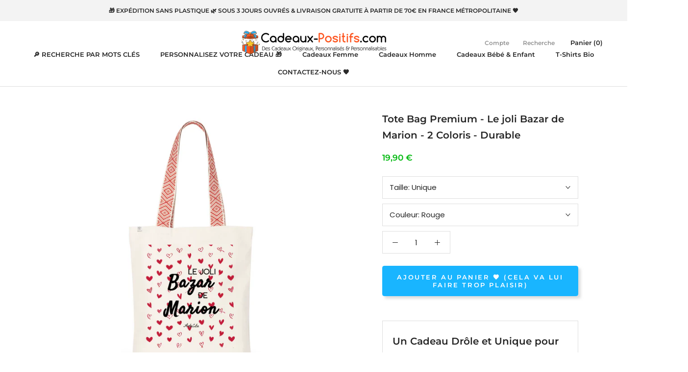

--- FILE ---
content_type: text/html; charset=utf-8
request_url: https://www.cadeaux-positifs.com/products/tote-bag-premium-le-joli-bazar-de-marion-2-coloris-durable
body_size: 61342
content:
<!doctype html>

<html class="no-js" lang="fr">
  <head>

 
	<script src='https://cdn.shopify.com/s/files/1/0411/8639/4277/t/11/assets/spotlight.js'></script>

    <link href='https://cdn.shopify.com/s/files/1/0411/8639/4277/t/11/assets/ymq-option.css' rel='stylesheet'> 

	<link href='https://option.ymq.cool/option/bottom.css' rel='stylesheet'> 

	<style id="ymq-jsstyle"></style> 

	<script>
		window.best_option = window.best_option || {}; 

		best_option.shop = `the-green-dressing.myshopify.com`; 

		best_option.page = `product`; 

		best_option.ymq_option_branding = {}; 
		  
			best_option.ymq_option_branding = {"button":{"--button-background-checked-color":"#000000","--button-background-color":"#FFFFFF","--button-background-disabled-color":"#FFFFFF","--button-border-checked-color":"#000000","--button-border-color":"#000000","--button-border-disabled-color":"#000000","--button-font-checked-color":"#FFFFFF","--button-font-disabled-color":"#cccccc","--button-font-color":"#000000","--button-border-radius":"0","--button-font-size":"14","--button-line-height":"20","--button-margin-l-r":"4","--button-margin-u-d":"4","--button-padding-l-r":"16","--button-padding-u-d":"8"},"radio":{"--radio-border-color":"#BBC1E1","--radio-border-checked-color":"#BBC1E1","--radio-border-disabled-color":"#BBC1E1","--radio-border-hover-color":"#BBC1E1","--radio-background-color":"#FFFFFF","--radio-background-checked-color":"#275EFE","--radio-background-disabled-color":"#E1E6F9","--radio-background-hover-color":"#FFFFFF","--radio-inner-color":"#E1E6F9","--radio-inner-checked-color":"#FFFFFF","--radio-inner-disabled-color":"#FFFFFF"},"input":{"--input-background-checked-color":"#FFFFFF","--input-background-color":"#FFFFFF","--input-border-checked-color":"#000000","--input-border-color":"#000000","--input-font-checked-color":"#000000","--input-font-color":"#000000","--input-border-radius":"0","--input-font-size":"14","--input-padding-l-r":"16","--input-padding-u-d":"9","--input-width":"100","--input-max-width":"400"},"select":{"--select-border-color":"#000000","--select-border-checked-color":"#000000","--select-background-color":"#FFFFFF","--select-background-checked-color":"#FFFFFF","--select-font-color":"#000000","--select-font-checked-color":"#000000","--select-option-background-color":"#FFFFFF","--select-option-background-checked-color":"#F5F9FF","--select-option-background-disabled-color":"#FFFFFF","--select-option-font-color":"#000000","--select-option-font-checked-color":"#000000","--select-option-font-disabled-color":"#CCCCCC","--select-padding-u-d":"9","--select-padding-l-r":"16","--select-option-padding-u-d":"9","--select-option-padding-l-r":"16","--select-width":"100","--select-max-width":"400","--select-font-size":"14","--select-border-radius":"0"},"multiple":{"--multiple-background-color":"#F5F9FF","--multiple-font-color":"#000000","--multiple-padding-u-d":"2","--multiple-padding-l-r":"8","--multiple-font-size":"12","--multiple-border-radius":"0"},"img":{"--img-border-color":"#E1E1E1","--img-border-checked-color":"#000000","--img-border-disabled-color":"#000000","--img-width":"50","--img-height":"50","--img-margin-u-d":"2","--img-margin-l-r":"2","--img-border-radius":"4"},"upload":{"--upload-background-color":"#409EFF","--upload-font-color":"#FFFFFF","--upload-border-color":"#409EFF","--upload-padding-u-d":"12","--upload-padding-l-r":"20","--upload-font-size":"12","--upload-border-radius":"4"},"cart":{"--cart-border-color":"#000000","--buy-border-color":"#000000","--cart-border-hover-color":"#000000","--buy-border-hover-color":"#000000","--cart-background-color":"#000000","--buy-background-color":"#000000","--cart-background-hover-color":"#000000","--buy-background-hover-color":"#000000","--cart-font-color":"#FFFFFF","--buy-font-color":"#FFFFFF","--cart-font-hover-color":"#FFFFFF","--buy-font-hover-color":"#FFFFFF","--cart-padding-u-d":"12","--cart-padding-l-r":"16","--buy-padding-u-d":"12","--buy-padding-l-r":"16","--cart-margin-u-d":"4","--cart-margin-l-r":"0","--buy-margin-u-d":"4","--buy-margin-l-r":"0","--cart-width":"100","--cart-max-width":"800","--buy-width":"100","--buy-max-width":"800","--cart-font-size":"14","--cart-border-radius":"0","--buy-font-size":"14","--buy-border-radius":"0"},"quantity":{"--quantity-border-color":"#A6A3A3","--quantity-font-color":"#000000","--quantity-background-color":"#FFFFFF","--quantity-width":"150","--quantity-height":"40","--quantity-font-size":"14","--quantity-border-radius":"0"},"global":{"--global-title-color":"#000000","--global-help-color":"#000000","--global-error-color":"#DC3545","--global-title-font-size":"14","--global-help-font-size":"12","--global-error-font-size":"12","--global-margin-top":"0","--global-margin-bottom":"20","--global-margin-left":"0","--global-margin-right":"0","--global-title-margin-top":"0","--global-title-margin-bottom":"5","--global-title-margin-left":"0","--global-title-margin-right":"0","--global-help-margin-top":"5","--global-help-margin-bottom":"0","--global-help-margin-left":"0","--global-help-margin-right":"0","--global-error-margin-top":"5","--global-error-margin-bottom":"0","--global-error-margin-left":"0","--global-error-margin-right":"0"},"discount":{"--new-discount-normal-color":"#1878B9","--new-discount-error-color":"#E22120","--new-discount-layout":"flex-end"},"lan":{"require":"Ce champ est obligatoire","email":"Please enter a valid email address.","phone":"Please enter the correct phone.","number":"Please enter an number.","integer":"Please enter an integer.","min_char":"Please enter no less than %s characters.","max_char":"Ne rentrez pas plus de %s caractères.","min":"Please enter no less than %s.","max":"Please enter no more than %s.","max_s":"Please choose less than %s options.","min_s":"Please choose more than %s options.","total_s":"Please choose %s options.","sold_out":"sold out","please_choose":"Please choose","add_price_text":"Selection will add %s to the price","inventory_reminder":"The product %s is already sold out.","one-time-tag":"one time","q-buy":"Buy:","q-save":"Save","qty-rang":"qtyRange","qty-discount":"discount","qty-discount-type":"discountType","qty-discount-type-percentage":"percentage","qty-discount-type-fixed":"fixed","q-coupon-code":"Tiered Wholesale Discount","max-quantity":"999999","qty-input-text":"Qty: ","discount_code":"Discount code","application":"Apply","discount_error1":"Enter a valid discount code","discount_error2":"discount code isn't valid for the items in your cart","product_title":"%s"},"price":{"--price-border-color":"#000000","--price-background-color":"#FFFFFF","--price-font-color":"#000000","--price-price-font-color":"#03de90","--price-padding-u-d":"9","--price-padding-l-r":"16","--price-width":"100","--price-max-width":"400","--price-font-size":"14","--price-border-radius":"0"},"extra":{"is_show":"0","plan":"1","quantity-box":"0","price-value":"3,4,15,6,16,7","variant-original-margin-bottom":"15","strong-dorp-down":0,"radio-unchecked":1,"img-option-bigger":1,"add-button-reload":1,"variant-original":"1","free_plan":0}}; 
		 
	        
		best_option.product = {"id":7626999660767,"title":"Tote Bag Premium - Le joli Bazar de Marion - 2 Coloris - Durable","handle":"tote-bag-premium-le-joli-bazar-de-marion-2-coloris-durable","description":"\u003ch2\u003eUn Cadeau Drôle et Unique pour Marion personnalisé avec son prénom?\u003c\/h2\u003e\n\u003ch1\u003eCe totebag haut de gamme \u003cspan style=\"text-decoration: underline;\" data-mce-style=\"text-decoration: underline;\"\u003eLe joli Bazar de Marion\u003c\/span\u003e, avec son soufflet et sa poche intérieure zippée, est une idée cadeau qui devrait l\u003cspan\u003ea ravir comme cadeau de Noël, anniversaire...\u003c\/span\u003e\n\u003c\/h1\u003e\n\u003cp\u003e\u003cspan mce-data-marked=\"1\"\u003eDécouvrez aussi les \u003ca href=\"https:\/\/the-green-dressing.myshopify.com\/collections\/idees-cadeaux-pour-marion-cadeaux-originaux-personnalises\" title=\"Idées cadeaux pour Marion : Cadeaux personnalisés et Cadeaux originaux.\" data-mce-href=\"https:\/\/the-green-dressing.myshopify.com\/collections\/idees-cadeaux-pour-marion-cadeaux-originaux-personnalises\"\u003eautres Cadeaux personnalisés pour Marion\u003c\/a\u003e 😍.\u003c\/span\u003e\u003c\/p\u003e\n\u003cp\u003e\u003cspan mce-data-marked=\"1\"\u003eV\u003c\/span\u003e\u003cspan\u003eous souhaitez \u003c\/span\u003e\u003cstrong\u003epersonnaliser votre tote bag \u003c\/strong\u003epersonnalisable\u003cstrong\u003e avec un autre prénom\/surnom \u003c\/strong\u003eou \u003cspan data-mce-fragment=\"1\"\u003esur\u003c\/span\u003e\u003cstrong data-mce-fragment=\"1\"\u003e\u003cspan data-mce-fragment=\"1\"\u003e \u003c\/span\u003eun autre support\u003c\/strong\u003e\u003cspan data-mce-fragment=\"1\"\u003e? Créez\u003c\/span\u003e\u003cspan data-mce-fragment=\"1\"\u003e le \u003c\/span\u003e\u003cstrong data-mce-fragment=\"1\"\u003etrès facilement\u003c\/strong\u003e\u003cspan data-mce-fragment=\"1\"\u003e avec nos \u003cstrong data-mce-fragment=\"1\"\u003e\u003ca href=\"https:\/\/the-green-dressing.myshopify.com\/collections\/cadeaux-a-personnaliser-avec-un-prenom-nom-surnom-cadeaux-personnalisables\" title=\"Cadeaux à Personnaliser avec un Prénom, Nom, Surnom - Cadeaux Personnalisables\" data-mce-fragment=\"1\" data-mce-href=\"https:\/\/the-green-dressing.myshopify.com\/collections\/cadeaux-a-personnaliser-avec-un-prenom-nom-surnom-cadeaux-personnalisables\"\u003eCadeaux Personnalisables par Prénom ou Surnom\u003c\/a\u003e\u003c\/strong\u003e 😍. \u003c\/span\u003e\u003cspan data-mce-fragment=\"1\"\u003eDécouvrez aussi tous nos\u003c\/span\u003e\u003cspan data-mce-fragment=\"1\"\u003e \u003c\/span\u003e\u003cstrong data-mce-fragment=\"1\"\u003e\u003ca title=\"Cadeaux à personnaliser avec votre texte : Idées Cadeaux Personnalisables \u0026amp; Originales.\" href=\"https:\/\/the-green-dressing.myshopify.com\/collections\/cadeaux-a-personnaliser-avec-votre-texte-idees-cadeaux-originales\" data-mce-fragment=\"1\" data-mce-href=\"https:\/\/the-green-dressing.myshopify.com\/collections\/cadeaux-a-personnaliser-avec-votre-texte-idees-cadeaux-originales\"\u003eCadeaux à Personnaliser\u003c\/a\u003e\u003c\/strong\u003e\u003cspan data-mce-fragment=\"1\"\u003e ou \u003c\/span\u003e\u003ca href=\"https:\/\/the-green-dressing.myshopify.com\/pages\/contactez-nous\" title=\"Contactez Cadeaux-Positifs.com pour personnaliser votre Cadeau Personnalisable.\" data-mce-fragment=\"1\" data-mce-href=\"https:\/\/the-green-dressing.myshopify.com\/pages\/contactez-nous\"\u003eContactez-nous\u003c\/a\u003e\u003cspan data-mce-fragment=\"1\"\u003e pour que nous mettions votre Cadeau Personnalisé en ligne 🥰.\u003c\/span\u003e\u003cbr\u003e\u003c\/p\u003e\n\u003cp\u003e\u003cspan\u003eCe cabas humoristique est en \u003c\/span\u003e\u003cb\u003ecoton et polyester recyclé\u003c\/b\u003e\u003cspan\u003e imprimé avec 🧡 \u003cstrong\u003een France 🐓\u003c\/strong\u003e; un cadeau \u003c\/span\u003e\u003cspan\u003e\u003cstrong\u003eéco-responsable \u003c\/strong\u003eexpédié\u003cstrong\u003e sans plastique 🌿\u003c\/strong\u003e.\u003c\/span\u003e\u003c\/p\u003e\n\u003ch2\u003eCaractéristiques de votre tote bag Premium Le joli Bazar de Marion:\u003c\/h2\u003e\n\u003cul\u003e\n\u003cli\u003e\n\u003cstrong data-mce-fragment=\"1\"\u003ePREMIUM : Poche de rangement intérieure avec zip, Soufflet de 7 cm\u003c\/strong\u003e; Dimensions : 38 x 7 x 42 cm; Anses de 60 x 4 cm \u003cstrong\u003ed'inspiration ethnique\u003c\/strong\u003e; disponible en \u003cstrong\u003e2 Coloris\u003c\/strong\u003e\n\u003c\/li\u003e\n\u003cli\u003e\n\u003cstrong\u003e\u003cspan data-mce-fragment=\"1\"\u003ePREMIUM : \u003c\/span\u003e\u003c\/strong\u003e80% coton recyclé, 20% polyester recyclé, \u003cstrong\u003eRésistant \u003c\/strong\u003eet \u003cstrong\u003eEpais\u003c\/strong\u003e (285 g\/m²); \u003cstrong\u003ecertifié GRC (Global Recycled Standard) \u003c\/strong\u003eet\u003cstrong\u003e EVE (Expertise Vegan Europe)\u003c\/strong\u003e\n\u003c\/li\u003e\n\u003cli\u003e\n\u003cstrong\u003eImprimé en France 🐓\u003c\/strong\u003e\u003cspan\u003e \u003c\/span\u003eet expédié\u003cspan\u003e \u003c\/span\u003e\u003cstrong\u003esans plastique\u003c\/strong\u003e\u003cspan\u003e \u003c\/span\u003edans un \u003cstrong\u003eemballage en matières recyclées et recyclables 🌳\u003c\/strong\u003e\n\u003c\/li\u003e\n\u003c\/ul\u003e\n\u003ch2\u003eDélai d'expédition de votre tote bag Premium Le joli Bazar de Marion:\u003c\/h2\u003e\n\u003cp style=\"text-align: center;\" data-mce-style=\"text-align: center;\"\u003e\u003cspan style=\"text-decoration: underline;\" data-mce-style=\"text-decoration: underline;\"\u003e\u003cstrong\u003eVotre cadeau\u003cspan data-mce-fragment=\"1\"\u003e \u003c\/span\u003epersonnalisé sera expédié sous 3 jours ouvrés maximum\u003c\/strong\u003e\u003c\/span\u003e\u003c\/p\u003e\n\u003cp\u003e\u003cspan\u003eEt si, comme nous l'espérons, vous décidez d'offrir ce cadeau original \u0026amp; personnalisé, \u003c\/span\u003e\u003cstrong\u003epubliez une photo sur les réseaux sociaux\u003c\/strong\u003e\u003cspan\u003e avec le \u003c\/span\u003e\u003cstrong\u003e#CadeauPositif\u003c\/strong\u003e\u003cspan\u003e et laissez-nous \u003c\/span\u003e\u003cstrong\u003eun avis positif\u003c\/strong\u003e\u003cspan\u003e. Nous en avons besoin! Merci! 🙏\u003c\/span\u003e\u003c\/p\u003e\n\u003cp\u003e\u003cspan\u003e\u003ca title=\"Cadeaux-Positifs.com - Des Cadeaux Originaux, Personnalisés, Personnalisables \u0026amp; Optimistes\" href=\"\/\"\u003eCadeaux-Positifs.com\u003c\/a\u003e : Des cadeaux Personnalisés, Personnalisables, Originaux \u0026amp; Optimistes pour ceux qu'on 🧡.\u003c\/span\u003e\u003c\/p\u003e\n\u003cul\u003e\u003c\/ul\u003e","published_at":"2022-03-18T17:54:51+01:00","created_at":"2022-03-18T17:54:55+01:00","vendor":"ArteCita","type":"Totebag Native Spirit - 117 - DTG","tags":["__label:2 COLORIS","Cabas","Femme","Marion","Prénom","Tote bag"],"price":1990,"price_min":1990,"price_max":1990,"available":true,"price_varies":false,"compare_at_price":null,"compare_at_price_min":0,"compare_at_price_max":0,"compare_at_price_varies":false,"variants":[{"id":42729356820703,"title":"Unique \/ Rouge","option1":"Unique","option2":"Rouge","option3":null,"sku":"TPO-TOT-NATIV-117-ROU","requires_shipping":true,"taxable":true,"featured_image":{"id":37068583239903,"product_id":7626999660767,"position":1,"created_at":"2022-03-18T17:54:55+01:00","updated_at":"2022-03-19T17:08:31+01:00","alt":"Tote Bag Premium - Le joli Bazar de Marion - 2 Coloris - Durable - Cadeau Personnalisable - Cadeaux-Positifs.com -Unique-Rouge-","width":2000,"height":2000,"src":"\/\/www.cadeaux-positifs.com\/cdn\/shop\/products\/6529482-Rouge1647622050.png?v=1647706111","variant_ids":[42729356820703]},"available":true,"name":"Tote Bag Premium - Le joli Bazar de Marion - 2 Coloris - Durable - Unique \/ Rouge","public_title":"Unique \/ Rouge","options":["Unique","Rouge"],"price":1990,"weight":200,"compare_at_price":null,"inventory_management":null,"barcode":null,"featured_media":{"alt":"Tote Bag Premium - Le joli Bazar de Marion - 2 Coloris - Durable - Cadeau Personnalisable - Cadeaux-Positifs.com -Unique-Rouge-","id":29628317040863,"position":1,"preview_image":{"aspect_ratio":1.0,"height":2000,"width":2000,"src":"\/\/www.cadeaux-positifs.com\/cdn\/shop\/products\/6529482-Rouge1647622050.png?v=1647706111"}},"requires_selling_plan":false,"selling_plan_allocations":[]},{"id":42729356787935,"title":"Unique \/ Bleu","option1":"Unique","option2":"Bleu","option3":null,"sku":"TPO-TOT-NATIV-117-BLEU","requires_shipping":true,"taxable":true,"featured_image":{"id":37068583207135,"product_id":7626999660767,"position":2,"created_at":"2022-03-18T17:54:55+01:00","updated_at":"2022-03-19T17:08:32+01:00","alt":"Tote Bag Premium - Le joli Bazar de Marion - 2 Coloris - Durable - Cadeau Personnalisable - Cadeaux-Positifs.com -Unique-Bleu-","width":2000,"height":2000,"src":"\/\/www.cadeaux-positifs.com\/cdn\/shop\/products\/6529482-Bleu1647622050.png?v=1647706112","variant_ids":[42729356787935]},"available":true,"name":"Tote Bag Premium - Le joli Bazar de Marion - 2 Coloris - Durable - Unique \/ Bleu","public_title":"Unique \/ Bleu","options":["Unique","Bleu"],"price":1990,"weight":200,"compare_at_price":null,"inventory_management":null,"barcode":null,"featured_media":{"alt":"Tote Bag Premium - Le joli Bazar de Marion - 2 Coloris - Durable - Cadeau Personnalisable - Cadeaux-Positifs.com -Unique-Bleu-","id":29628317008095,"position":2,"preview_image":{"aspect_ratio":1.0,"height":2000,"width":2000,"src":"\/\/www.cadeaux-positifs.com\/cdn\/shop\/products\/6529482-Bleu1647622050.png?v=1647706112"}},"requires_selling_plan":false,"selling_plan_allocations":[]}],"images":["\/\/www.cadeaux-positifs.com\/cdn\/shop\/products\/6529482-Rouge1647622050.png?v=1647706111","\/\/www.cadeaux-positifs.com\/cdn\/shop\/products\/6529482-Bleu1647622050.png?v=1647706112"],"featured_image":"\/\/www.cadeaux-positifs.com\/cdn\/shop\/products\/6529482-Rouge1647622050.png?v=1647706111","options":["Taille","Couleur"],"media":[{"alt":"Tote Bag Premium - Le joli Bazar de Marion - 2 Coloris - Durable - Cadeau Personnalisable - Cadeaux-Positifs.com -Unique-Rouge-","id":29628317040863,"position":1,"preview_image":{"aspect_ratio":1.0,"height":2000,"width":2000,"src":"\/\/www.cadeaux-positifs.com\/cdn\/shop\/products\/6529482-Rouge1647622050.png?v=1647706111"},"aspect_ratio":1.0,"height":2000,"media_type":"image","src":"\/\/www.cadeaux-positifs.com\/cdn\/shop\/products\/6529482-Rouge1647622050.png?v=1647706111","width":2000},{"alt":"Tote Bag Premium - Le joli Bazar de Marion - 2 Coloris - Durable - Cadeau Personnalisable - Cadeaux-Positifs.com -Unique-Bleu-","id":29628317008095,"position":2,"preview_image":{"aspect_ratio":1.0,"height":2000,"width":2000,"src":"\/\/www.cadeaux-positifs.com\/cdn\/shop\/products\/6529482-Bleu1647622050.png?v=1647706112"},"aspect_ratio":1.0,"height":2000,"media_type":"image","src":"\/\/www.cadeaux-positifs.com\/cdn\/shop\/products\/6529482-Bleu1647622050.png?v=1647706112","width":2000}],"requires_selling_plan":false,"selling_plan_groups":[],"content":"\u003ch2\u003eUn Cadeau Drôle et Unique pour Marion personnalisé avec son prénom?\u003c\/h2\u003e\n\u003ch1\u003eCe totebag haut de gamme \u003cspan style=\"text-decoration: underline;\" data-mce-style=\"text-decoration: underline;\"\u003eLe joli Bazar de Marion\u003c\/span\u003e, avec son soufflet et sa poche intérieure zippée, est une idée cadeau qui devrait l\u003cspan\u003ea ravir comme cadeau de Noël, anniversaire...\u003c\/span\u003e\n\u003c\/h1\u003e\n\u003cp\u003e\u003cspan mce-data-marked=\"1\"\u003eDécouvrez aussi les \u003ca href=\"https:\/\/the-green-dressing.myshopify.com\/collections\/idees-cadeaux-pour-marion-cadeaux-originaux-personnalises\" title=\"Idées cadeaux pour Marion : Cadeaux personnalisés et Cadeaux originaux.\" data-mce-href=\"https:\/\/the-green-dressing.myshopify.com\/collections\/idees-cadeaux-pour-marion-cadeaux-originaux-personnalises\"\u003eautres Cadeaux personnalisés pour Marion\u003c\/a\u003e 😍.\u003c\/span\u003e\u003c\/p\u003e\n\u003cp\u003e\u003cspan mce-data-marked=\"1\"\u003eV\u003c\/span\u003e\u003cspan\u003eous souhaitez \u003c\/span\u003e\u003cstrong\u003epersonnaliser votre tote bag \u003c\/strong\u003epersonnalisable\u003cstrong\u003e avec un autre prénom\/surnom \u003c\/strong\u003eou \u003cspan data-mce-fragment=\"1\"\u003esur\u003c\/span\u003e\u003cstrong data-mce-fragment=\"1\"\u003e\u003cspan data-mce-fragment=\"1\"\u003e \u003c\/span\u003eun autre support\u003c\/strong\u003e\u003cspan data-mce-fragment=\"1\"\u003e? Créez\u003c\/span\u003e\u003cspan data-mce-fragment=\"1\"\u003e le \u003c\/span\u003e\u003cstrong data-mce-fragment=\"1\"\u003etrès facilement\u003c\/strong\u003e\u003cspan data-mce-fragment=\"1\"\u003e avec nos \u003cstrong data-mce-fragment=\"1\"\u003e\u003ca href=\"https:\/\/the-green-dressing.myshopify.com\/collections\/cadeaux-a-personnaliser-avec-un-prenom-nom-surnom-cadeaux-personnalisables\" title=\"Cadeaux à Personnaliser avec un Prénom, Nom, Surnom - Cadeaux Personnalisables\" data-mce-fragment=\"1\" data-mce-href=\"https:\/\/the-green-dressing.myshopify.com\/collections\/cadeaux-a-personnaliser-avec-un-prenom-nom-surnom-cadeaux-personnalisables\"\u003eCadeaux Personnalisables par Prénom ou Surnom\u003c\/a\u003e\u003c\/strong\u003e 😍. \u003c\/span\u003e\u003cspan data-mce-fragment=\"1\"\u003eDécouvrez aussi tous nos\u003c\/span\u003e\u003cspan data-mce-fragment=\"1\"\u003e \u003c\/span\u003e\u003cstrong data-mce-fragment=\"1\"\u003e\u003ca title=\"Cadeaux à personnaliser avec votre texte : Idées Cadeaux Personnalisables \u0026amp; Originales.\" href=\"https:\/\/the-green-dressing.myshopify.com\/collections\/cadeaux-a-personnaliser-avec-votre-texte-idees-cadeaux-originales\" data-mce-fragment=\"1\" data-mce-href=\"https:\/\/the-green-dressing.myshopify.com\/collections\/cadeaux-a-personnaliser-avec-votre-texte-idees-cadeaux-originales\"\u003eCadeaux à Personnaliser\u003c\/a\u003e\u003c\/strong\u003e\u003cspan data-mce-fragment=\"1\"\u003e ou \u003c\/span\u003e\u003ca href=\"https:\/\/the-green-dressing.myshopify.com\/pages\/contactez-nous\" title=\"Contactez Cadeaux-Positifs.com pour personnaliser votre Cadeau Personnalisable.\" data-mce-fragment=\"1\" data-mce-href=\"https:\/\/the-green-dressing.myshopify.com\/pages\/contactez-nous\"\u003eContactez-nous\u003c\/a\u003e\u003cspan data-mce-fragment=\"1\"\u003e pour que nous mettions votre Cadeau Personnalisé en ligne 🥰.\u003c\/span\u003e\u003cbr\u003e\u003c\/p\u003e\n\u003cp\u003e\u003cspan\u003eCe cabas humoristique est en \u003c\/span\u003e\u003cb\u003ecoton et polyester recyclé\u003c\/b\u003e\u003cspan\u003e imprimé avec 🧡 \u003cstrong\u003een France 🐓\u003c\/strong\u003e; un cadeau \u003c\/span\u003e\u003cspan\u003e\u003cstrong\u003eéco-responsable \u003c\/strong\u003eexpédié\u003cstrong\u003e sans plastique 🌿\u003c\/strong\u003e.\u003c\/span\u003e\u003c\/p\u003e\n\u003ch2\u003eCaractéristiques de votre tote bag Premium Le joli Bazar de Marion:\u003c\/h2\u003e\n\u003cul\u003e\n\u003cli\u003e\n\u003cstrong data-mce-fragment=\"1\"\u003ePREMIUM : Poche de rangement intérieure avec zip, Soufflet de 7 cm\u003c\/strong\u003e; Dimensions : 38 x 7 x 42 cm; Anses de 60 x 4 cm \u003cstrong\u003ed'inspiration ethnique\u003c\/strong\u003e; disponible en \u003cstrong\u003e2 Coloris\u003c\/strong\u003e\n\u003c\/li\u003e\n\u003cli\u003e\n\u003cstrong\u003e\u003cspan data-mce-fragment=\"1\"\u003ePREMIUM : \u003c\/span\u003e\u003c\/strong\u003e80% coton recyclé, 20% polyester recyclé, \u003cstrong\u003eRésistant \u003c\/strong\u003eet \u003cstrong\u003eEpais\u003c\/strong\u003e (285 g\/m²); \u003cstrong\u003ecertifié GRC (Global Recycled Standard) \u003c\/strong\u003eet\u003cstrong\u003e EVE (Expertise Vegan Europe)\u003c\/strong\u003e\n\u003c\/li\u003e\n\u003cli\u003e\n\u003cstrong\u003eImprimé en France 🐓\u003c\/strong\u003e\u003cspan\u003e \u003c\/span\u003eet expédié\u003cspan\u003e \u003c\/span\u003e\u003cstrong\u003esans plastique\u003c\/strong\u003e\u003cspan\u003e \u003c\/span\u003edans un \u003cstrong\u003eemballage en matières recyclées et recyclables 🌳\u003c\/strong\u003e\n\u003c\/li\u003e\n\u003c\/ul\u003e\n\u003ch2\u003eDélai d'expédition de votre tote bag Premium Le joli Bazar de Marion:\u003c\/h2\u003e\n\u003cp style=\"text-align: center;\" data-mce-style=\"text-align: center;\"\u003e\u003cspan style=\"text-decoration: underline;\" data-mce-style=\"text-decoration: underline;\"\u003e\u003cstrong\u003eVotre cadeau\u003cspan data-mce-fragment=\"1\"\u003e \u003c\/span\u003epersonnalisé sera expédié sous 3 jours ouvrés maximum\u003c\/strong\u003e\u003c\/span\u003e\u003c\/p\u003e\n\u003cp\u003e\u003cspan\u003eEt si, comme nous l'espérons, vous décidez d'offrir ce cadeau original \u0026amp; personnalisé, \u003c\/span\u003e\u003cstrong\u003epubliez une photo sur les réseaux sociaux\u003c\/strong\u003e\u003cspan\u003e avec le \u003c\/span\u003e\u003cstrong\u003e#CadeauPositif\u003c\/strong\u003e\u003cspan\u003e et laissez-nous \u003c\/span\u003e\u003cstrong\u003eun avis positif\u003c\/strong\u003e\u003cspan\u003e. Nous en avons besoin! Merci! 🙏\u003c\/span\u003e\u003c\/p\u003e\n\u003cp\u003e\u003cspan\u003e\u003ca title=\"Cadeaux-Positifs.com - Des Cadeaux Originaux, Personnalisés, Personnalisables \u0026amp; Optimistes\" href=\"\/\"\u003eCadeaux-Positifs.com\u003c\/a\u003e : Des cadeaux Personnalisés, Personnalisables, Originaux \u0026amp; Optimistes pour ceux qu'on 🧡.\u003c\/span\u003e\u003c\/p\u003e\n\u003cul\u003e\u003c\/ul\u003e"}; 

		best_option.ymq_has_only_default_variant = true; 
		 
			best_option.ymq_has_only_default_variant = false; 
		 

        
            best_option.ymq_status = {}; 
    		 
    
    		best_option.ymq_variantjson = {}; 
    		 
    
    		best_option.ymq_option_data = {}; 
    		

    		best_option.ymq_option_condition = {}; 
    		 
              
        
        best_option.ymq_template_options = {};
	    best_option.ymq_option_template = {};
		best_option.ymq_option_template_condition = {}; 
	    
	    
	    

        
            best_option.ymq_option_template_sort = `1,2,3`;
        

        
            best_option.ymq_option_template_sort_before = false;
        
        
        
        best_option.ymq_option_template_c_t = {};
  		best_option.ymq_option_template_condition_c_t = {};
        

        

        
	</script>

	<script src='https://options.ymq.cool/option/best-options.js'></script>

 

    <meta name="p:domain_verify" content="039682acb46c4ae9c8e53e9987a12fb2"/>
    <meta charset="utf-8"> 
    <meta http-equiv="X-UA-Compatible" content="IE=edge,chrome=1">
    <meta name="viewport" content="width=device-width, initial-scale=1.0, height=device-height, minimum-scale=1.0, maximum-scale=1.0">
    <meta name="theme-color" content="">

    <title>
      Tote Bag Premium - Le joli Bazar de Marion - 2 Coloris - Durable &ndash; Cadeaux-Positifs.com
    </title><meta name="description" content="Un Cadeau Drôle et Unique pour Marion personnalisé avec son prénom? Ce totebag haut de gamme Le joli Bazar de Marion, avec son soufflet et sa poche intérieure zippée, est une idée cadeau qui devrait la ravir comme cadeau de Noël, anniversaire... Découvrez aussi les autres Cadeaux personnalisés pour Marion 😍. Vous souha"><link rel="canonical" href="https://www.cadeaux-positifs.com/products/tote-bag-premium-le-joli-bazar-de-marion-2-coloris-durable"><link rel="shortcut icon" href="//www.cadeaux-positifs.com/cdn/shop/files/favicon_cadeau_48x48.png?v=1613750438" type="image/png"><meta property="og:type" content="product">
  <meta property="og:title" content="Tote Bag Premium - Le joli Bazar de Marion - 2 Coloris - Durable"><meta property="og:image" content="http://www.cadeaux-positifs.com/cdn/shop/products/6529482-Rouge1647622050_1024x.png?v=1647706111">
    <meta property="og:image:secure_url" content="https://www.cadeaux-positifs.com/cdn/shop/products/6529482-Rouge1647622050_1024x.png?v=1647706111"><meta property="og:image" content="http://www.cadeaux-positifs.com/cdn/shop/products/6529482-Bleu1647622050_1024x.png?v=1647706112">
    <meta property="og:image:secure_url" content="https://www.cadeaux-positifs.com/cdn/shop/products/6529482-Bleu1647622050_1024x.png?v=1647706112"><meta property="product:price:amount" content="19,90">
  <meta property="product:price:currency" content="EUR"><meta property="og:description" content="Un Cadeau Drôle et Unique pour Marion personnalisé avec son prénom? Ce totebag haut de gamme Le joli Bazar de Marion, avec son soufflet et sa poche intérieure zippée, est une idée cadeau qui devrait la ravir comme cadeau de Noël, anniversaire... Découvrez aussi les autres Cadeaux personnalisés pour Marion 😍. Vous souha"><meta property="og:url" content="https://www.cadeaux-positifs.com/products/tote-bag-premium-le-joli-bazar-de-marion-2-coloris-durable">
<meta property="og:site_name" content="Cadeaux-Positifs.com"><meta name="twitter:card" content="summary"><meta name="twitter:title" content="Tote Bag Premium - Le joli Bazar de Marion - 2 Coloris - Durable">
  <meta name="twitter:description" content="Un Cadeau Drôle et Unique pour Marion personnalisé avec son prénom? Ce totebag haut de gamme Le joli Bazar de Marion, avec son soufflet et sa poche intérieure zippée, est une idée cadeau qui devrait la ravir comme cadeau de Noël, anniversaire... Découvrez aussi les autres Cadeaux personnalisés pour Marion 😍. Vous souhaitez personnaliser votre tote bag personnalisable avec un autre prénom/surnom ou sur un autre support? Créez le très facilement avec nos Cadeaux Personnalisables par Prénom ou Surnom 😍. Découvrez aussi tous nos Cadeaux à Personnaliser ou Contactez-nous pour que nous mettions votre Cadeau Personnalisé en ligne 🥰. Ce cabas humoristique est en coton et polyester recyclé imprimé avec 🧡 en France 🐓; un cadeau éco-responsable expédié sans plastique 🌿. Caractéristiques de votre tote bag Premium Le joli Bazar de Marion: PREMIUM : Poche de rangement intérieure avec zip, Soufflet de 7 cm; Dimensions : 38 x 7 x 42 cm; Anses de 60 x 4 cm d&#39;inspiration ethnique; disponible en 2 Coloris PREMIUM : 80%">
  <meta name="twitter:image" content="https://www.cadeaux-positifs.com/cdn/shop/products/6529482-Rouge1647622050_600x600_crop_center.png?v=1647706111">

    <script>window.performance && window.performance.mark && window.performance.mark('shopify.content_for_header.start');</script><meta name="google-site-verification" content="CWZkIcVQcvhdZVYVgCOlxmwFyFw6WMo-5FxDbG8Qw5M">
<meta id="shopify-digital-wallet" name="shopify-digital-wallet" content="/32690831492/digital_wallets/dialog">
<meta name="shopify-checkout-api-token" content="434f9705f7534097ba0701b6acaf5d92">
<meta id="in-context-paypal-metadata" data-shop-id="32690831492" data-venmo-supported="false" data-environment="production" data-locale="fr_FR" data-paypal-v4="true" data-currency="EUR">
<link rel="alternate" type="application/json+oembed" href="https://www.cadeaux-positifs.com/products/tote-bag-premium-le-joli-bazar-de-marion-2-coloris-durable.oembed">
<script async="async" src="/checkouts/internal/preloads.js?locale=fr-FR"></script>
<link rel="preconnect" href="https://shop.app" crossorigin="anonymous">
<script async="async" src="https://shop.app/checkouts/internal/preloads.js?locale=fr-FR&shop_id=32690831492" crossorigin="anonymous"></script>
<script id="apple-pay-shop-capabilities" type="application/json">{"shopId":32690831492,"countryCode":"FR","currencyCode":"EUR","merchantCapabilities":["supports3DS"],"merchantId":"gid:\/\/shopify\/Shop\/32690831492","merchantName":"Cadeaux-Positifs.com","requiredBillingContactFields":["postalAddress","email","phone"],"requiredShippingContactFields":["postalAddress","email","phone"],"shippingType":"shipping","supportedNetworks":["visa","masterCard","amex","maestro"],"total":{"type":"pending","label":"Cadeaux-Positifs.com","amount":"1.00"},"shopifyPaymentsEnabled":true,"supportsSubscriptions":true}</script>
<script id="shopify-features" type="application/json">{"accessToken":"434f9705f7534097ba0701b6acaf5d92","betas":["rich-media-storefront-analytics"],"domain":"www.cadeaux-positifs.com","predictiveSearch":true,"shopId":32690831492,"locale":"fr"}</script>
<script>var Shopify = Shopify || {};
Shopify.shop = "the-green-dressing.myshopify.com";
Shopify.locale = "fr";
Shopify.currency = {"active":"EUR","rate":"1.0"};
Shopify.country = "FR";
Shopify.theme = {"name":"Prestige","id":86649602180,"schema_name":"Prestige","schema_version":"4.6.3","theme_store_id":855,"role":"main"};
Shopify.theme.handle = "null";
Shopify.theme.style = {"id":null,"handle":null};
Shopify.cdnHost = "www.cadeaux-positifs.com/cdn";
Shopify.routes = Shopify.routes || {};
Shopify.routes.root = "/";</script>
<script type="module">!function(o){(o.Shopify=o.Shopify||{}).modules=!0}(window);</script>
<script>!function(o){function n(){var o=[];function n(){o.push(Array.prototype.slice.apply(arguments))}return n.q=o,n}var t=o.Shopify=o.Shopify||{};t.loadFeatures=n(),t.autoloadFeatures=n()}(window);</script>
<script>
  window.ShopifyPay = window.ShopifyPay || {};
  window.ShopifyPay.apiHost = "shop.app\/pay";
  window.ShopifyPay.redirectState = null;
</script>
<script id="shop-js-analytics" type="application/json">{"pageType":"product"}</script>
<script defer="defer" async type="module" src="//www.cadeaux-positifs.com/cdn/shopifycloud/shop-js/modules/v2/client.init-shop-cart-sync_XvpUV7qp.fr.esm.js"></script>
<script defer="defer" async type="module" src="//www.cadeaux-positifs.com/cdn/shopifycloud/shop-js/modules/v2/chunk.common_C2xzKNNs.esm.js"></script>
<script type="module">
  await import("//www.cadeaux-positifs.com/cdn/shopifycloud/shop-js/modules/v2/client.init-shop-cart-sync_XvpUV7qp.fr.esm.js");
await import("//www.cadeaux-positifs.com/cdn/shopifycloud/shop-js/modules/v2/chunk.common_C2xzKNNs.esm.js");

  window.Shopify.SignInWithShop?.initShopCartSync?.({"fedCMEnabled":true,"windoidEnabled":true});

</script>
<script>
  window.Shopify = window.Shopify || {};
  if (!window.Shopify.featureAssets) window.Shopify.featureAssets = {};
  window.Shopify.featureAssets['shop-js'] = {"shop-cart-sync":["modules/v2/client.shop-cart-sync_C66VAAYi.fr.esm.js","modules/v2/chunk.common_C2xzKNNs.esm.js"],"init-fed-cm":["modules/v2/client.init-fed-cm_By4eIqYa.fr.esm.js","modules/v2/chunk.common_C2xzKNNs.esm.js"],"shop-button":["modules/v2/client.shop-button_Bz0N9rYp.fr.esm.js","modules/v2/chunk.common_C2xzKNNs.esm.js"],"shop-cash-offers":["modules/v2/client.shop-cash-offers_B90ok608.fr.esm.js","modules/v2/chunk.common_C2xzKNNs.esm.js","modules/v2/chunk.modal_7MqWQJ87.esm.js"],"init-windoid":["modules/v2/client.init-windoid_CdJe_Ee3.fr.esm.js","modules/v2/chunk.common_C2xzKNNs.esm.js"],"shop-toast-manager":["modules/v2/client.shop-toast-manager_kCJHoUCw.fr.esm.js","modules/v2/chunk.common_C2xzKNNs.esm.js"],"init-shop-email-lookup-coordinator":["modules/v2/client.init-shop-email-lookup-coordinator_BPuRLqHy.fr.esm.js","modules/v2/chunk.common_C2xzKNNs.esm.js"],"init-shop-cart-sync":["modules/v2/client.init-shop-cart-sync_XvpUV7qp.fr.esm.js","modules/v2/chunk.common_C2xzKNNs.esm.js"],"avatar":["modules/v2/client.avatar_BTnouDA3.fr.esm.js"],"pay-button":["modules/v2/client.pay-button_CmFhG2BZ.fr.esm.js","modules/v2/chunk.common_C2xzKNNs.esm.js"],"init-customer-accounts":["modules/v2/client.init-customer-accounts_C5-IhKGM.fr.esm.js","modules/v2/client.shop-login-button_DrlPOW6Z.fr.esm.js","modules/v2/chunk.common_C2xzKNNs.esm.js","modules/v2/chunk.modal_7MqWQJ87.esm.js"],"init-shop-for-new-customer-accounts":["modules/v2/client.init-shop-for-new-customer-accounts_Cv1WqR1n.fr.esm.js","modules/v2/client.shop-login-button_DrlPOW6Z.fr.esm.js","modules/v2/chunk.common_C2xzKNNs.esm.js","modules/v2/chunk.modal_7MqWQJ87.esm.js"],"shop-login-button":["modules/v2/client.shop-login-button_DrlPOW6Z.fr.esm.js","modules/v2/chunk.common_C2xzKNNs.esm.js","modules/v2/chunk.modal_7MqWQJ87.esm.js"],"init-customer-accounts-sign-up":["modules/v2/client.init-customer-accounts-sign-up_Dqgdz3C3.fr.esm.js","modules/v2/client.shop-login-button_DrlPOW6Z.fr.esm.js","modules/v2/chunk.common_C2xzKNNs.esm.js","modules/v2/chunk.modal_7MqWQJ87.esm.js"],"shop-follow-button":["modules/v2/client.shop-follow-button_D7RRykwK.fr.esm.js","modules/v2/chunk.common_C2xzKNNs.esm.js","modules/v2/chunk.modal_7MqWQJ87.esm.js"],"checkout-modal":["modules/v2/client.checkout-modal_NILs_SXn.fr.esm.js","modules/v2/chunk.common_C2xzKNNs.esm.js","modules/v2/chunk.modal_7MqWQJ87.esm.js"],"lead-capture":["modules/v2/client.lead-capture_CSmE_fhP.fr.esm.js","modules/v2/chunk.common_C2xzKNNs.esm.js","modules/v2/chunk.modal_7MqWQJ87.esm.js"],"shop-login":["modules/v2/client.shop-login_CKcjyRl_.fr.esm.js","modules/v2/chunk.common_C2xzKNNs.esm.js","modules/v2/chunk.modal_7MqWQJ87.esm.js"],"payment-terms":["modules/v2/client.payment-terms_eoGasybT.fr.esm.js","modules/v2/chunk.common_C2xzKNNs.esm.js","modules/v2/chunk.modal_7MqWQJ87.esm.js"]};
</script>
<script>(function() {
  var isLoaded = false;
  function asyncLoad() {
    if (isLoaded) return;
    isLoaded = true;
    var urls = ["https:\/\/www.improvedcontactform.com\/icf.js?shop=the-green-dressing.myshopify.com","https:\/\/gdprcdn.b-cdn.net\/js\/gdpr_cookie_consent.min.js?shop=the-green-dressing.myshopify.com","https:\/\/ff.spod.com\/fulfillment\/shopify\/js\/customize-product-script.js?v=1\u0026shop=the-green-dressing.myshopify.com","https:\/\/cdn.jsdelivr.net\/gh\/yunmuqing\/SmBdBWwTCrjyN3AE@latest\/mbAt2ktK3Dmszf6K.js?shop=the-green-dressing.myshopify.com","\/\/cdn.shopify.com\/proxy\/cbb4e01c1d4ad861c4e1459662736320348e1ceb11746ea8987ca3f96d2d9089\/static.cdn.printful.com\/static\/js\/external\/shopify-product-customizer.js?v=0.28\u0026shop=the-green-dressing.myshopify.com\u0026sp-cache-control=cHVibGljLCBtYXgtYWdlPTkwMA"];
    for (var i = 0; i < urls.length; i++) {
      var s = document.createElement('script');
      s.type = 'text/javascript';
      s.async = true;
      s.src = urls[i];
      var x = document.getElementsByTagName('script')[0];
      x.parentNode.insertBefore(s, x);
    }
  };
  if(window.attachEvent) {
    window.attachEvent('onload', asyncLoad);
  } else {
    window.addEventListener('load', asyncLoad, false);
  }
})();</script>
<script id="__st">var __st={"a":32690831492,"offset":3600,"reqid":"b3e5d001-e1d9-4c36-b751-c52f5c05c07d-1768729700","pageurl":"www.cadeaux-positifs.com\/products\/tote-bag-premium-le-joli-bazar-de-marion-2-coloris-durable","u":"e22588bfeb46","p":"product","rtyp":"product","rid":7626999660767};</script>
<script>window.ShopifyPaypalV4VisibilityTracking = true;</script>
<script id="captcha-bootstrap">!function(){'use strict';const t='contact',e='account',n='new_comment',o=[[t,t],['blogs',n],['comments',n],[t,'customer']],c=[[e,'customer_login'],[e,'guest_login'],[e,'recover_customer_password'],[e,'create_customer']],r=t=>t.map((([t,e])=>`form[action*='/${t}']:not([data-nocaptcha='true']) input[name='form_type'][value='${e}']`)).join(','),a=t=>()=>t?[...document.querySelectorAll(t)].map((t=>t.form)):[];function s(){const t=[...o],e=r(t);return a(e)}const i='password',u='form_key',d=['recaptcha-v3-token','g-recaptcha-response','h-captcha-response',i],f=()=>{try{return window.sessionStorage}catch{return}},m='__shopify_v',_=t=>t.elements[u];function p(t,e,n=!1){try{const o=window.sessionStorage,c=JSON.parse(o.getItem(e)),{data:r}=function(t){const{data:e,action:n}=t;return t[m]||n?{data:e,action:n}:{data:t,action:n}}(c);for(const[e,n]of Object.entries(r))t.elements[e]&&(t.elements[e].value=n);n&&o.removeItem(e)}catch(o){console.error('form repopulation failed',{error:o})}}const l='form_type',E='cptcha';function T(t){t.dataset[E]=!0}const w=window,h=w.document,L='Shopify',v='ce_forms',y='captcha';let A=!1;((t,e)=>{const n=(g='f06e6c50-85a8-45c8-87d0-21a2b65856fe',I='https://cdn.shopify.com/shopifycloud/storefront-forms-hcaptcha/ce_storefront_forms_captcha_hcaptcha.v1.5.2.iife.js',D={infoText:'Protégé par hCaptcha',privacyText:'Confidentialité',termsText:'Conditions'},(t,e,n)=>{const o=w[L][v],c=o.bindForm;if(c)return c(t,g,e,D).then(n);var r;o.q.push([[t,g,e,D],n]),r=I,A||(h.body.append(Object.assign(h.createElement('script'),{id:'captcha-provider',async:!0,src:r})),A=!0)});var g,I,D;w[L]=w[L]||{},w[L][v]=w[L][v]||{},w[L][v].q=[],w[L][y]=w[L][y]||{},w[L][y].protect=function(t,e){n(t,void 0,e),T(t)},Object.freeze(w[L][y]),function(t,e,n,w,h,L){const[v,y,A,g]=function(t,e,n){const i=e?o:[],u=t?c:[],d=[...i,...u],f=r(d),m=r(i),_=r(d.filter((([t,e])=>n.includes(e))));return[a(f),a(m),a(_),s()]}(w,h,L),I=t=>{const e=t.target;return e instanceof HTMLFormElement?e:e&&e.form},D=t=>v().includes(t);t.addEventListener('submit',(t=>{const e=I(t);if(!e)return;const n=D(e)&&!e.dataset.hcaptchaBound&&!e.dataset.recaptchaBound,o=_(e),c=g().includes(e)&&(!o||!o.value);(n||c)&&t.preventDefault(),c&&!n&&(function(t){try{if(!f())return;!function(t){const e=f();if(!e)return;const n=_(t);if(!n)return;const o=n.value;o&&e.removeItem(o)}(t);const e=Array.from(Array(32),(()=>Math.random().toString(36)[2])).join('');!function(t,e){_(t)||t.append(Object.assign(document.createElement('input'),{type:'hidden',name:u})),t.elements[u].value=e}(t,e),function(t,e){const n=f();if(!n)return;const o=[...t.querySelectorAll(`input[type='${i}']`)].map((({name:t})=>t)),c=[...d,...o],r={};for(const[a,s]of new FormData(t).entries())c.includes(a)||(r[a]=s);n.setItem(e,JSON.stringify({[m]:1,action:t.action,data:r}))}(t,e)}catch(e){console.error('failed to persist form',e)}}(e),e.submit())}));const S=(t,e)=>{t&&!t.dataset[E]&&(n(t,e.some((e=>e===t))),T(t))};for(const o of['focusin','change'])t.addEventListener(o,(t=>{const e=I(t);D(e)&&S(e,y())}));const B=e.get('form_key'),M=e.get(l),P=B&&M;t.addEventListener('DOMContentLoaded',(()=>{const t=y();if(P)for(const e of t)e.elements[l].value===M&&p(e,B);[...new Set([...A(),...v().filter((t=>'true'===t.dataset.shopifyCaptcha))])].forEach((e=>S(e,t)))}))}(h,new URLSearchParams(w.location.search),n,t,e,['guest_login'])})(!1,!0)}();</script>
<script integrity="sha256-4kQ18oKyAcykRKYeNunJcIwy7WH5gtpwJnB7kiuLZ1E=" data-source-attribution="shopify.loadfeatures" defer="defer" src="//www.cadeaux-positifs.com/cdn/shopifycloud/storefront/assets/storefront/load_feature-a0a9edcb.js" crossorigin="anonymous"></script>
<script crossorigin="anonymous" defer="defer" src="//www.cadeaux-positifs.com/cdn/shopifycloud/storefront/assets/shopify_pay/storefront-65b4c6d7.js?v=20250812"></script>
<script data-source-attribution="shopify.dynamic_checkout.dynamic.init">var Shopify=Shopify||{};Shopify.PaymentButton=Shopify.PaymentButton||{isStorefrontPortableWallets:!0,init:function(){window.Shopify.PaymentButton.init=function(){};var t=document.createElement("script");t.src="https://www.cadeaux-positifs.com/cdn/shopifycloud/portable-wallets/latest/portable-wallets.fr.js",t.type="module",document.head.appendChild(t)}};
</script>
<script data-source-attribution="shopify.dynamic_checkout.buyer_consent">
  function portableWalletsHideBuyerConsent(e){var t=document.getElementById("shopify-buyer-consent"),n=document.getElementById("shopify-subscription-policy-button");t&&n&&(t.classList.add("hidden"),t.setAttribute("aria-hidden","true"),n.removeEventListener("click",e))}function portableWalletsShowBuyerConsent(e){var t=document.getElementById("shopify-buyer-consent"),n=document.getElementById("shopify-subscription-policy-button");t&&n&&(t.classList.remove("hidden"),t.removeAttribute("aria-hidden"),n.addEventListener("click",e))}window.Shopify?.PaymentButton&&(window.Shopify.PaymentButton.hideBuyerConsent=portableWalletsHideBuyerConsent,window.Shopify.PaymentButton.showBuyerConsent=portableWalletsShowBuyerConsent);
</script>
<script data-source-attribution="shopify.dynamic_checkout.cart.bootstrap">document.addEventListener("DOMContentLoaded",(function(){function t(){return document.querySelector("shopify-accelerated-checkout-cart, shopify-accelerated-checkout")}if(t())Shopify.PaymentButton.init();else{new MutationObserver((function(e,n){t()&&(Shopify.PaymentButton.init(),n.disconnect())})).observe(document.body,{childList:!0,subtree:!0})}}));
</script>
<script id='scb4127' type='text/javascript' async='' src='https://www.cadeaux-positifs.com/cdn/shopifycloud/privacy-banner/storefront-banner.js'></script><link id="shopify-accelerated-checkout-styles" rel="stylesheet" media="screen" href="https://www.cadeaux-positifs.com/cdn/shopifycloud/portable-wallets/latest/accelerated-checkout-backwards-compat.css" crossorigin="anonymous">
<style id="shopify-accelerated-checkout-cart">
        #shopify-buyer-consent {
  margin-top: 1em;
  display: inline-block;
  width: 100%;
}

#shopify-buyer-consent.hidden {
  display: none;
}

#shopify-subscription-policy-button {
  background: none;
  border: none;
  padding: 0;
  text-decoration: underline;
  font-size: inherit;
  cursor: pointer;
}

#shopify-subscription-policy-button::before {
  box-shadow: none;
}

      </style>

<script>window.performance && window.performance.mark && window.performance.mark('shopify.content_for_header.end');</script>

    <link rel="stylesheet" href="//www.cadeaux-positifs.com/cdn/shop/t/2/assets/theme.scss.css?v=157052038880933938841765750978">

    <script>
      // This allows to expose several variables to the global scope, to be used in scripts
      window.theme = {
        template: "product",
        localeRootUrl: '',
        shopCurrency: "EUR",
        moneyFormat: "{{amount_with_comma_separator}} €",
        moneyWithCurrencyFormat: "{{amount_with_comma_separator}} € EUR",
        useNativeMultiCurrency: false,
        currencyConversionEnabled: false,
        currencyConversionMoneyFormat: "money_format",
        currencyConversionRoundAmounts: true,
        productImageSize: "natural",
        searchMode: "product",
        showPageTransition: true,
        showElementStaggering: false,
        showImageZooming: true
      };

      window.languages = {
        cartAddNote: "CLIQUEZ ICI \u0026amp; INDIQUEZ VOTRE MESSAGE POUR VOTRE \u0026quot;CADEAU SECRET \u0026amp; CODÉ\u0026quot;",
        cartEditNote: "Editer la note",
        productImageLoadingError: "L\u0026#39;image n\u0026#39;a pas pu être chargée. Essayez de recharger la page.",
        productFormAddToCart: "Ajouter au panier 🧡\n(cela va lui faire trop plaisir)",
        productFormUnavailable: "Indisponible",
        productFormSoldOut: "Rupture",
        shippingEstimatorOneResult: "1 option disponible :",
        shippingEstimatorMoreResults: "{{count}} options disponibles :",
        shippingEstimatorNoResults: "Nous ne livrons pas à cette adresse."
      };

      window.lazySizesConfig = {
        loadHidden: false,
        hFac: 0.5,
        expFactor: 2,
        ricTimeout: 150,
        lazyClass: 'Image--lazyLoad',
        loadingClass: 'Image--lazyLoading',
        loadedClass: 'Image--lazyLoaded'
      };

      document.documentElement.className = document.documentElement.className.replace('no-js', 'js');
      document.documentElement.style.setProperty('--window-height', window.innerHeight + 'px');

      // We do a quick detection of some features (we could use Modernizr but for so little...)
      (function() {
        document.documentElement.className += ((window.CSS && window.CSS.supports('(position: sticky) or (position: -webkit-sticky)')) ? ' supports-sticky' : ' no-supports-sticky');
        document.documentElement.className += (window.matchMedia('(-moz-touch-enabled: 1), (hover: none)')).matches ? ' no-supports-hover' : ' supports-hover';
      }());
    </script>

    <script src="//www.cadeaux-positifs.com/cdn/shop/t/2/assets/lazysizes.min.js?v=174358363404432586981580810695" async></script>

    
<script src="https://polyfill-fastly.net/v3/polyfill.min.js?unknown=polyfill&features=fetch,Element.prototype.closest,Element.prototype.remove,Element.prototype.classList,Array.prototype.includes,Array.prototype.fill,Object.assign,CustomEvent,IntersectionObserver,IntersectionObserverEntry,URL" defer></script>
    <script src="//www.cadeaux-positifs.com/cdn/shop/t/2/assets/libs.min.js?v=26178543184394469741580810694" defer></script>
    <script src="//www.cadeaux-positifs.com/cdn/shop/t/2/assets/theme.min.js?v=52184500955595233511580825118" defer></script>
    <script src="//www.cadeaux-positifs.com/cdn/shop/t/2/assets/custom.js?v=183944157590872491501580810696" defer></script>

    <script>
      (function () {
        window.onpageshow = function() {
          if (window.theme.showPageTransition) {
            var pageTransition = document.querySelector('.PageTransition');

            if (pageTransition) {
              pageTransition.style.visibility = 'visible';
              pageTransition.style.opacity = '0';
            }
          }

          // When the page is loaded from the cache, we have to reload the cart content
          document.documentElement.dispatchEvent(new CustomEvent('cart:refresh', {
            bubbles: true
          }));
        };
      })();
    </script>
    <script type="application/ld+json">
{
  "@context": "https://schema.org/",
  "@type": "WebSite",
  "name": "Des cadeaux positifs pour toute la famille",
  "url": "https://www.cadeaux-positifs.com",
  "potentialAction": {
    "@type": "SearchAction",
    "target": "https://www.cadeaux-positifs.com/search?type=product&q={search_term_string}",
    "query-input": "required name=search_term_string"
  }
}
</script>
    <script type="application/ld+json">
{
  "@context": "https://schema.org",
  "@type": "Organization",
  "name": "Des cadeaux positifs pour toute la famille",
  "url": "https://www.cadeaux-positifs.com",
  "logo": "https://cdn.shopify.com/s/files/1/0326/9083/1492/files/Cadeaux_positifs_personnalises_avec_texte_1200x628_68945f52-b087-46bd-b898-51d15b349289.jpg?v=1602935986",
  "sameAs": [
    "https://www.facebook.com/CadeauxPositifs/",
    "https://www.instagram.com/cadeauxpositifs/",
    "https://www.pinterest.fr/cadeauxpositifs/"
  ]
}
</script>

    
  <script type="application/ld+json">
  {
    "@context": "http://schema.org",
    "@type": "Product",
  "@id": "https:\/\/www.cadeaux-positifs.com\/products\/tote-bag-premium-le-joli-bazar-de-marion-2-coloris-durable#product",
    "offers": [{
          "@type": "Offer",
          "name": "Unique \/ Rouge",
          "availability":"https://schema.org/InStock",
          "price": 19.9,
          "priceCurrency": "EUR",
          "priceValidUntil": "2026-01-28","sku": "TPO-TOT-NATIV-117-ROU","url": "/products/tote-bag-premium-le-joli-bazar-de-marion-2-coloris-durable/products/tote-bag-premium-le-joli-bazar-de-marion-2-coloris-durable?variant=42729356820703"
        },
{
          "@type": "Offer",
          "name": "Unique \/ Bleu",
          "availability":"https://schema.org/InStock",
          "price": 19.9,
          "priceCurrency": "EUR",
          "priceValidUntil": "2026-01-28","sku": "TPO-TOT-NATIV-117-BLEU","url": "/products/tote-bag-premium-le-joli-bazar-de-marion-2-coloris-durable/products/tote-bag-premium-le-joli-bazar-de-marion-2-coloris-durable?variant=42729356787935"
        }
],
    "brand": {
      "name": "ArteCita"
    },
    "name": "Tote Bag Premium - Le joli Bazar de Marion - 2 Coloris - Durable",
    "description": "Un Cadeau Drôle et Unique pour Marion personnalisé avec son prénom?\nCe totebag haut de gamme Le joli Bazar de Marion, avec son soufflet et sa poche intérieure zippée, est une idée cadeau qui devrait la ravir comme cadeau de Noël, anniversaire...\n\nDécouvrez aussi les autres Cadeaux personnalisés pour Marion 😍.\nVous souhaitez personnaliser votre tote bag personnalisable avec un autre prénom\/surnom ou sur un autre support? Créez le très facilement avec nos Cadeaux Personnalisables par Prénom ou Surnom 😍. Découvrez aussi tous nos Cadeaux à Personnaliser ou Contactez-nous pour que nous mettions votre Cadeau Personnalisé en ligne 🥰.\nCe cabas humoristique est en coton et polyester recyclé imprimé avec 🧡 en France 🐓; un cadeau éco-responsable expédié sans plastique 🌿.\nCaractéristiques de votre tote bag Premium Le joli Bazar de Marion:\n\n\nPREMIUM : Poche de rangement intérieure avec zip, Soufflet de 7 cm; Dimensions : 38 x 7 x 42 cm; Anses de 60 x 4 cm d'inspiration ethnique; disponible en 2 Coloris\n\n\nPREMIUM : 80% coton recyclé, 20% polyester recyclé, Résistant et Epais (285 g\/m²); certifié GRC (Global Recycled Standard) et EVE (Expertise Vegan Europe)\n\n\nImprimé en France 🐓 et expédié sans plastique dans un emballage en matières recyclées et recyclables 🌳\n\n\nDélai d'expédition de votre tote bag Premium Le joli Bazar de Marion:\nVotre cadeau personnalisé sera expédié sous 3 jours ouvrés maximum\nEt si, comme nous l'espérons, vous décidez d'offrir ce cadeau original \u0026amp; personnalisé, publiez une photo sur les réseaux sociaux avec le #CadeauPositif et laissez-nous un avis positif. Nous en avons besoin! Merci! 🙏\nCadeaux-Positifs.com : Des cadeaux Personnalisés, Personnalisables, Originaux \u0026amp; Optimistes pour ceux qu'on 🧡.\n",
    "category": "Totebag Native Spirit - 117 - DTG",
    "url": "/products/tote-bag-premium-le-joli-bazar-de-marion-2-coloris-durable/products/tote-bag-premium-le-joli-bazar-de-marion-2-coloris-durable",
    "sku": "TPO-TOT-NATIV-117-ROU",
    "image": {
      "@type": "ImageObject",
      "url": "https://www.cadeaux-positifs.com/cdn/shop/products/6529482-Rouge1647622050_1024x.png?v=1647706111",
      "image": "https://www.cadeaux-positifs.com/cdn/shop/products/6529482-Rouge1647622050_1024x.png?v=1647706111",
      "name": "Tote Bag Premium - Le joli Bazar de Marion - 2 Coloris - Durable - Cadeau Personnalisable - Cadeaux-Positifs.com -Unique-Rouge-",
      "width": "1024",
      "height": "1024"
    }
  }
  </script>



  <script type="application/ld+json">
  {
    "@context": "http://schema.org",
    "@type": "BreadcrumbList",
  "itemListElement": [{
      "@type": "ListItem",
      "position": 1,
      "name": "Translation missing: fr.general.breadcrumb.home",
      "item": "https://www.cadeaux-positifs.com"
    },{
          "@type": "ListItem",
          "position": 2,
          "name": "Tote Bag Premium - Le joli Bazar de Marion - 2 Coloris - Durable",
          "item": "https://www.cadeaux-positifs.com/products/tote-bag-premium-le-joli-bazar-de-marion-2-coloris-durable"
        }]
  }
  </script>

    
<!-- Start of Judge.me Core -->
<link rel="dns-prefetch" href="https://cdn.judge.me/">
<script data-cfasync='false' class='jdgm-settings-script'>window.jdgmSettings={"pagination":5,"disable_web_reviews":false,"badge_no_review_text":"Aucun avis","badge_n_reviews_text":"{{ n }} avis","badge_star_color":"#fbcd0a","hide_badge_preview_if_no_reviews":true,"badge_hide_text":false,"enforce_center_preview_badge":false,"widget_title":"Avis Clients","widget_open_form_text":"Écrire un avis","widget_close_form_text":"Annuler l'avis","widget_refresh_page_text":"Actualiser la page","widget_summary_text":"Basé sur {{ number_of_reviews }} avis","widget_no_review_text":"Soyez le premier à écrire un avis","widget_name_field_text":"Nom d'affichage","widget_verified_name_field_text":"Nom vérifié (public)","widget_name_placeholder_text":"Nom d'affichage","widget_required_field_error_text":"Ce champ est obligatoire.","widget_email_field_text":"Adresse email","widget_verified_email_field_text":"Email vérifié (privé, ne peut pas être modifié)","widget_email_placeholder_text":"Votre adresse email","widget_email_field_error_text":"Veuillez entrer une adresse email valide.","widget_rating_field_text":"Évaluation","widget_review_title_field_text":"Titre de l'avis","widget_review_title_placeholder_text":"Donnez un titre à votre avis","widget_review_body_field_text":"Contenu de l'avis","widget_review_body_placeholder_text":"Commencez à écrire ici...","widget_pictures_field_text":"Photo/Vidéo (facultatif)","widget_submit_review_text":"Soumettre l'avis","widget_submit_verified_review_text":"Soumettre un avis vérifié","widget_submit_success_msg_with_auto_publish":"Merci ! Veuillez actualiser la page dans quelques instants pour voir votre avis. Vous pouvez supprimer ou modifier votre avis en vous connectant à \u003ca href='https://judge.me/login' target='_blank' rel='nofollow noopener'\u003eJudge.me\u003c/a\u003e","widget_submit_success_msg_no_auto_publish":"Merci ! Votre avis sera publié dès qu'il sera approuvé par l'administrateur de la boutique. Vous pouvez supprimer ou modifier votre avis en vous connectant à \u003ca href='https://judge.me/login' target='_blank' rel='nofollow noopener'\u003eJudge.me\u003c/a\u003e","widget_show_default_reviews_out_of_total_text":"Affichage de {{ n_reviews_shown }} sur {{ n_reviews }} avis.","widget_show_all_link_text":"Tout afficher","widget_show_less_link_text":"Afficher moins","widget_author_said_text":"{{ reviewer_name }} a dit :","widget_days_text":"il y a {{ n }} jour/jours","widget_weeks_text":"il y a {{ n }} semaine/semaines","widget_months_text":"il y a {{ n }} mois","widget_years_text":"il y a {{ n }} an/ans","widget_yesterday_text":"Hier","widget_today_text":"Aujourd'hui","widget_replied_text":"\u003e\u003e {{ shop_name }} a répondu :","widget_read_more_text":"Lire plus","widget_reviewer_name_as_initial":"","widget_rating_filter_color":"#fbcd0a","widget_rating_filter_see_all_text":"Voir tous les avis","widget_sorting_most_recent_text":"Plus récents","widget_sorting_highest_rating_text":"Meilleures notes","widget_sorting_lowest_rating_text":"Notes les plus basses","widget_sorting_with_pictures_text":"Uniquement les photos","widget_sorting_most_helpful_text":"Plus utiles","widget_open_question_form_text":"Poser une question","widget_reviews_subtab_text":"Avis","widget_questions_subtab_text":"Questions","widget_question_label_text":"Question","widget_answer_label_text":"Réponse","widget_question_placeholder_text":"Écrivez votre question ici","widget_submit_question_text":"Soumettre la question","widget_question_submit_success_text":"Merci pour votre question ! Nous vous notifierons dès qu'elle aura une réponse.","widget_star_color":"#fbcd0a","verified_badge_text":"Vérifié","verified_badge_bg_color":"","verified_badge_text_color":"","verified_badge_placement":"left-of-reviewer-name","widget_review_max_height":"","widget_hide_border":false,"widget_social_share":false,"widget_thumb":false,"widget_review_location_show":false,"widget_location_format":"","all_reviews_include_out_of_store_products":true,"all_reviews_out_of_store_text":"(hors boutique)","all_reviews_pagination":100,"all_reviews_product_name_prefix_text":"à propos de","enable_review_pictures":false,"enable_question_anwser":false,"widget_theme":"default","review_date_format":"mm/dd/yyyy","default_sort_method":"most-recent","widget_product_reviews_subtab_text":"Avis Produits","widget_shop_reviews_subtab_text":"Avis Boutique","widget_other_products_reviews_text":"Avis pour d'autres produits","widget_store_reviews_subtab_text":"Avis de la boutique","widget_no_store_reviews_text":"Cette boutique n'a pas encore reçu d'avis","widget_web_restriction_product_reviews_text":"Ce produit n'a pas encore reçu d'avis","widget_no_items_text":"Aucun élément trouvé","widget_show_more_text":"Afficher plus","widget_write_a_store_review_text":"Écrire un avis sur la boutique","widget_other_languages_heading":"Avis dans d'autres langues","widget_translate_review_text":"Traduire l'avis en {{ language }}","widget_translating_review_text":"Traduction en cours...","widget_show_original_translation_text":"Afficher l'original ({{ language }})","widget_translate_review_failed_text":"Impossible de traduire cet avis.","widget_translate_review_retry_text":"Réessayer","widget_translate_review_try_again_later_text":"Réessayez plus tard","show_product_url_for_grouped_product":false,"widget_sorting_pictures_first_text":"Photos en premier","show_pictures_on_all_rev_page_mobile":false,"show_pictures_on_all_rev_page_desktop":false,"floating_tab_hide_mobile_install_preference":false,"floating_tab_button_name":"★ Avis","floating_tab_title":"Laissons nos clients parler pour nous","floating_tab_button_color":"","floating_tab_button_background_color":"","floating_tab_url":"","floating_tab_url_enabled":false,"floating_tab_tab_style":"text","all_reviews_text_badge_text":"Les clients nous notent {{ shop.metafields.judgeme.all_reviews_rating | round: 1 }}/5 basé sur {{ shop.metafields.judgeme.all_reviews_count }} avis.","all_reviews_text_badge_text_branded_style":"{{ shop.metafields.judgeme.all_reviews_rating | round: 1 }} sur 5 étoiles basé sur {{ shop.metafields.judgeme.all_reviews_count }} avis","is_all_reviews_text_badge_a_link":false,"show_stars_for_all_reviews_text_badge":false,"all_reviews_text_badge_url":"","all_reviews_text_style":"text","all_reviews_text_color_style":"judgeme_brand_color","all_reviews_text_color":"#108474","all_reviews_text_show_jm_brand":true,"featured_carousel_show_header":true,"featured_carousel_title":"Ce que nos Clients disent de Cadeaux-Positifs.com","testimonials_carousel_title":"Les clients nous disent","videos_carousel_title":"Histoire de clients réels","cards_carousel_title":"Les clients nous disent","featured_carousel_count_text":"sur {{ n }} avis","featured_carousel_add_link_to_all_reviews_page":false,"featured_carousel_url":"","featured_carousel_show_images":true,"featured_carousel_autoslide_interval":5,"featured_carousel_arrows_on_the_sides":false,"featured_carousel_height":250,"featured_carousel_width":80,"featured_carousel_image_size":50,"featured_carousel_image_height":250,"featured_carousel_arrow_color":"#eeeeee","verified_count_badge_style":"vintage","verified_count_badge_orientation":"horizontal","verified_count_badge_color_style":"judgeme_brand_color","verified_count_badge_color":"#108474","is_verified_count_badge_a_link":false,"verified_count_badge_url":"","verified_count_badge_show_jm_brand":true,"widget_rating_preset_default":5,"widget_first_sub_tab":"product-reviews","widget_show_histogram":true,"widget_histogram_use_custom_color":false,"widget_pagination_use_custom_color":false,"widget_star_use_custom_color":true,"widget_verified_badge_use_custom_color":false,"widget_write_review_use_custom_color":false,"picture_reminder_submit_button":"Upload Pictures","enable_review_videos":false,"mute_video_by_default":false,"widget_sorting_videos_first_text":"Vidéos en premier","widget_review_pending_text":"En attente","featured_carousel_items_for_large_screen":3,"social_share_options_order":"Facebook,Twitter","remove_microdata_snippet":false,"disable_json_ld":false,"enable_json_ld_products":false,"preview_badge_show_question_text":false,"preview_badge_no_question_text":"Aucune question","preview_badge_n_question_text":"{{ number_of_questions }} question/questions","qa_badge_show_icon":false,"qa_badge_position":"same-row","remove_judgeme_branding":false,"widget_add_search_bar":false,"widget_search_bar_placeholder":"Recherche","widget_sorting_verified_only_text":"Vérifiés uniquement","featured_carousel_theme":"default","featured_carousel_show_rating":true,"featured_carousel_show_title":true,"featured_carousel_show_body":true,"featured_carousel_show_date":false,"featured_carousel_show_reviewer":true,"featured_carousel_show_product":false,"featured_carousel_header_background_color":"#108474","featured_carousel_header_text_color":"#ffffff","featured_carousel_name_product_separator":"reviewed","featured_carousel_full_star_background":"#108474","featured_carousel_empty_star_background":"#dadada","featured_carousel_vertical_theme_background":"#f9fafb","featured_carousel_verified_badge_enable":false,"featured_carousel_verified_badge_color":"#108474","featured_carousel_border_style":"round","featured_carousel_review_line_length_limit":3,"featured_carousel_more_reviews_button_text":"Lire plus d'avis","featured_carousel_view_product_button_text":"Voir le produit","all_reviews_page_load_reviews_on":"scroll","all_reviews_page_load_more_text":"Charger plus d'avis","disable_fb_tab_reviews":false,"enable_ajax_cdn_cache":false,"widget_public_name_text":"affiché publiquement comme","default_reviewer_name":"John Smith","default_reviewer_name_has_non_latin":true,"widget_reviewer_anonymous":"Anonyme","medals_widget_title":"Médailles d'avis Judge.me","medals_widget_background_color":"#f9fafb","medals_widget_position":"footer_all_pages","medals_widget_border_color":"#f9fafb","medals_widget_verified_text_position":"left","medals_widget_use_monochromatic_version":false,"medals_widget_elements_color":"#108474","show_reviewer_avatar":true,"widget_invalid_yt_video_url_error_text":"Pas une URL de vidéo YouTube","widget_max_length_field_error_text":"Veuillez ne pas dépasser {0} caractères.","widget_show_country_flag":false,"widget_show_collected_via_shop_app":true,"widget_verified_by_shop_badge_style":"light","widget_verified_by_shop_text":"Vérifié par la boutique","widget_show_photo_gallery":false,"widget_load_with_code_splitting":true,"widget_ugc_install_preference":false,"widget_ugc_title":"Fait par nous, partagé par vous","widget_ugc_subtitle":"Taguez-nous pour voir votre photo mise en avant sur notre page","widget_ugc_arrows_color":"#ffffff","widget_ugc_primary_button_text":"Acheter maintenant","widget_ugc_primary_button_background_color":"#108474","widget_ugc_primary_button_text_color":"#ffffff","widget_ugc_primary_button_border_width":"0","widget_ugc_primary_button_border_style":"none","widget_ugc_primary_button_border_color":"#108474","widget_ugc_primary_button_border_radius":"25","widget_ugc_secondary_button_text":"Charger plus","widget_ugc_secondary_button_background_color":"#ffffff","widget_ugc_secondary_button_text_color":"#108474","widget_ugc_secondary_button_border_width":"2","widget_ugc_secondary_button_border_style":"solid","widget_ugc_secondary_button_border_color":"#108474","widget_ugc_secondary_button_border_radius":"25","widget_ugc_reviews_button_text":"Voir les avis","widget_ugc_reviews_button_background_color":"#ffffff","widget_ugc_reviews_button_text_color":"#108474","widget_ugc_reviews_button_border_width":"2","widget_ugc_reviews_button_border_style":"solid","widget_ugc_reviews_button_border_color":"#108474","widget_ugc_reviews_button_border_radius":"25","widget_ugc_reviews_button_link_to":"judgeme-reviews-page","widget_ugc_show_post_date":true,"widget_ugc_max_width":"800","widget_rating_metafield_value_type":true,"widget_primary_color":"#108474","widget_enable_secondary_color":false,"widget_secondary_color":"#edf5f5","widget_summary_average_rating_text":"{{ average_rating }} sur 5","widget_media_grid_title":"Photos \u0026 vidéos clients","widget_media_grid_see_more_text":"Voir plus","widget_round_style":false,"widget_show_product_medals":true,"widget_verified_by_judgeme_text":"Vérifié par Judge.me","widget_show_store_medals":true,"widget_verified_by_judgeme_text_in_store_medals":"Vérifié par Judge.me","widget_media_field_exceed_quantity_message":"Désolé, nous ne pouvons accepter que {{ max_media }} pour un avis.","widget_media_field_exceed_limit_message":"{{ file_name }} est trop volumineux, veuillez sélectionner un {{ media_type }} de moins de {{ size_limit }}MB.","widget_review_submitted_text":"Avis soumis !","widget_question_submitted_text":"Question soumise !","widget_close_form_text_question":"Annuler","widget_write_your_answer_here_text":"Écrivez votre réponse ici","widget_enabled_branded_link":true,"widget_show_collected_by_judgeme":false,"widget_reviewer_name_color":"","widget_write_review_text_color":"","widget_write_review_bg_color":"","widget_collected_by_judgeme_text":"collecté par Judge.me","widget_pagination_type":"standard","widget_load_more_text":"Charger plus","widget_load_more_color":"#108474","widget_full_review_text":"Avis complet","widget_read_more_reviews_text":"Lire plus d'avis","widget_read_questions_text":"Lire les questions","widget_questions_and_answers_text":"Questions \u0026 Réponses","widget_verified_by_text":"Vérifié par","widget_verified_text":"Vérifié","widget_number_of_reviews_text":"{{ number_of_reviews }} avis","widget_back_button_text":"Retour","widget_next_button_text":"Suivant","widget_custom_forms_filter_button":"Filtres","custom_forms_style":"vertical","widget_show_review_information":false,"how_reviews_are_collected":"Comment les avis sont-ils collectés ?","widget_show_review_keywords":false,"widget_gdpr_statement":"Comment nous utilisons vos données : Nous vous contacterons uniquement à propos de l'avis que vous avez laissé, et seulement si nécessaire. En soumettant votre avis, vous acceptez les \u003ca href='https://judge.me/terms' target='_blank' rel='nofollow noopener'\u003econditions\u003c/a\u003e, la \u003ca href='https://judge.me/privacy' target='_blank' rel='nofollow noopener'\u003epolitique de confidentialité\u003c/a\u003e et les \u003ca href='https://judge.me/content-policy' target='_blank' rel='nofollow noopener'\u003epolitiques de contenu\u003c/a\u003e de Judge.me.","widget_multilingual_sorting_enabled":false,"widget_translate_review_content_enabled":false,"widget_translate_review_content_method":"manual","popup_widget_review_selection":"automatically_with_pictures","popup_widget_round_border_style":true,"popup_widget_show_title":true,"popup_widget_show_body":true,"popup_widget_show_reviewer":false,"popup_widget_show_product":true,"popup_widget_show_pictures":true,"popup_widget_use_review_picture":true,"popup_widget_show_on_home_page":true,"popup_widget_show_on_product_page":true,"popup_widget_show_on_collection_page":true,"popup_widget_show_on_cart_page":true,"popup_widget_position":"bottom_left","popup_widget_first_review_delay":5,"popup_widget_duration":5,"popup_widget_interval":5,"popup_widget_review_count":5,"popup_widget_hide_on_mobile":true,"review_snippet_widget_round_border_style":true,"review_snippet_widget_card_color":"#FFFFFF","review_snippet_widget_slider_arrows_background_color":"#FFFFFF","review_snippet_widget_slider_arrows_color":"#000000","review_snippet_widget_star_color":"#108474","show_product_variant":false,"all_reviews_product_variant_label_text":"Variante : ","widget_show_verified_branding":false,"widget_ai_summary_title":"Les clients disent","widget_ai_summary_disclaimer":"Résumé des avis généré par IA basé sur les avis clients récents","widget_show_ai_summary":false,"widget_show_ai_summary_bg":false,"widget_show_review_title_input":true,"redirect_reviewers_invited_via_email":"review_widget","request_store_review_after_product_review":false,"request_review_other_products_in_order":false,"review_form_color_scheme":"default","review_form_corner_style":"square","review_form_star_color":{},"review_form_text_color":"#333333","review_form_background_color":"#ffffff","review_form_field_background_color":"#fafafa","review_form_button_color":{},"review_form_button_text_color":"#ffffff","review_form_modal_overlay_color":"#000000","review_content_screen_title_text":"Comment évalueriez-vous ce produit ?","review_content_introduction_text":"Nous serions ravis que vous partagiez un peu votre expérience.","store_review_form_title_text":"Comment évalueriez-vous cette boutique ?","store_review_form_introduction_text":"Nous serions ravis que vous partagiez un peu votre expérience.","show_review_guidance_text":true,"one_star_review_guidance_text":"Mauvais","five_star_review_guidance_text":"Excellent","customer_information_screen_title_text":"À propos de vous","customer_information_introduction_text":"Veuillez nous en dire plus sur vous.","custom_questions_screen_title_text":"Votre expérience en détail","custom_questions_introduction_text":"Voici quelques questions pour nous aider à mieux comprendre votre expérience.","review_submitted_screen_title_text":"Merci pour votre avis !","review_submitted_screen_thank_you_text":"Nous le traitons et il apparaîtra bientôt dans la boutique.","review_submitted_screen_email_verification_text":"Veuillez confirmer votre email en cliquant sur le lien que nous venons de vous envoyer. Cela nous aide à maintenir des avis authentiques.","review_submitted_request_store_review_text":"Aimeriez-vous partager votre expérience d'achat avec nous ?","review_submitted_review_other_products_text":"Aimeriez-vous évaluer ces produits ?","store_review_screen_title_text":"Voulez-vous partager votre expérience de shopping avec nous ?","store_review_introduction_text":"Nous apprécions votre retour d'expérience et nous l'utilisons pour nous améliorer. Veuillez partager vos pensées ou suggestions.","reviewer_media_screen_title_picture_text":"Partager une photo","reviewer_media_introduction_picture_text":"Téléchargez une photo pour étayer votre avis.","reviewer_media_screen_title_video_text":"Partager une vidéo","reviewer_media_introduction_video_text":"Téléchargez une vidéo pour étayer votre avis.","reviewer_media_screen_title_picture_or_video_text":"Partager une photo ou une vidéo","reviewer_media_introduction_picture_or_video_text":"Téléchargez une photo ou une vidéo pour étayer votre avis.","reviewer_media_youtube_url_text":"Collez votre URL Youtube ici","advanced_settings_next_step_button_text":"Suivant","advanced_settings_close_review_button_text":"Fermer","modal_write_review_flow":false,"write_review_flow_required_text":"Obligatoire","write_review_flow_privacy_message_text":"Nous respectons votre vie privée.","write_review_flow_anonymous_text":"Avis anonyme","write_review_flow_visibility_text":"Ne sera pas visible pour les autres clients.","write_review_flow_multiple_selection_help_text":"Sélectionnez autant que vous le souhaitez","write_review_flow_single_selection_help_text":"Sélectionnez une option","write_review_flow_required_field_error_text":"Ce champ est obligatoire","write_review_flow_invalid_email_error_text":"Veuillez saisir une adresse email valide","write_review_flow_max_length_error_text":"Max. {{ max_length }} caractères.","write_review_flow_media_upload_text":"\u003cb\u003eCliquez pour télécharger\u003c/b\u003e ou glissez-déposez","write_review_flow_gdpr_statement":"Nous vous contacterons uniquement au sujet de votre avis si nécessaire. En soumettant votre avis, vous acceptez nos \u003ca href='https://judge.me/terms' target='_blank' rel='nofollow noopener'\u003econditions d'utilisation\u003c/a\u003e et notre \u003ca href='https://judge.me/privacy' target='_blank' rel='nofollow noopener'\u003epolitique de confidentialité\u003c/a\u003e.","rating_only_reviews_enabled":false,"show_negative_reviews_help_screen":false,"new_review_flow_help_screen_rating_threshold":3,"negative_review_resolution_screen_title_text":"Dites-nous plus","negative_review_resolution_text":"Votre expérience est importante pour nous. S'il y a eu des problèmes avec votre achat, nous sommes là pour vous aider. N'hésitez pas à nous contacter, nous aimerions avoir l'opportunité de corriger les choses.","negative_review_resolution_button_text":"Contactez-nous","negative_review_resolution_proceed_with_review_text":"Laisser un avis","negative_review_resolution_subject":"Problème avec l'achat de {{ shop_name }}.{{ order_name }}","preview_badge_collection_page_install_status":false,"widget_review_custom_css":"","preview_badge_custom_css":"","preview_badge_stars_count":"5-stars","featured_carousel_custom_css":"","floating_tab_custom_css":"","all_reviews_widget_custom_css":"","medals_widget_custom_css":"","verified_badge_custom_css":"","all_reviews_text_custom_css":"","transparency_badges_collected_via_store_invite":false,"transparency_badges_from_another_provider":false,"transparency_badges_collected_from_store_visitor":false,"transparency_badges_collected_by_verified_review_provider":false,"transparency_badges_earned_reward":false,"transparency_badges_collected_via_store_invite_text":"Avis collecté via l'invitation du magasin","transparency_badges_from_another_provider_text":"Avis collecté d'un autre fournisseur","transparency_badges_collected_from_store_visitor_text":"Avis collecté d'un visiteur du magasin","transparency_badges_written_in_google_text":"Avis écrit sur Google","transparency_badges_written_in_etsy_text":"Avis écrit sur Etsy","transparency_badges_written_in_shop_app_text":"Avis écrit sur Shop App","transparency_badges_earned_reward_text":"Avis a gagné une récompense pour une commande future","product_review_widget_per_page":10,"widget_store_review_label_text":"Avis de la boutique","checkout_comment_extension_title_on_product_page":"Customer Comments","checkout_comment_extension_num_latest_comment_show":5,"checkout_comment_extension_format":"name_and_timestamp","checkout_comment_customer_name":"last_initial","checkout_comment_comment_notification":true,"preview_badge_collection_page_install_preference":true,"preview_badge_home_page_install_preference":true,"preview_badge_product_page_install_preference":true,"review_widget_install_preference":"","review_carousel_install_preference":false,"floating_reviews_tab_install_preference":"none","verified_reviews_count_badge_install_preference":false,"all_reviews_text_install_preference":false,"review_widget_best_location":true,"judgeme_medals_install_preference":false,"review_widget_revamp_enabled":false,"review_widget_qna_enabled":false,"review_widget_header_theme":"minimal","review_widget_widget_title_enabled":true,"review_widget_header_text_size":"medium","review_widget_header_text_weight":"regular","review_widget_average_rating_style":"compact","review_widget_bar_chart_enabled":true,"review_widget_bar_chart_type":"numbers","review_widget_bar_chart_style":"standard","review_widget_expanded_media_gallery_enabled":false,"review_widget_reviews_section_theme":"standard","review_widget_image_style":"thumbnails","review_widget_review_image_ratio":"square","review_widget_stars_size":"medium","review_widget_verified_badge":"standard_text","review_widget_review_title_text_size":"medium","review_widget_review_text_size":"medium","review_widget_review_text_length":"medium","review_widget_number_of_columns_desktop":3,"review_widget_carousel_transition_speed":5,"review_widget_custom_questions_answers_display":"always","review_widget_button_text_color":"#FFFFFF","review_widget_text_color":"#000000","review_widget_lighter_text_color":"#7B7B7B","review_widget_corner_styling":"soft","review_widget_review_word_singular":"avis","review_widget_review_word_plural":"avis","review_widget_voting_label":"Utile?","review_widget_shop_reply_label":"Réponse de {{ shop_name }} :","review_widget_filters_title":"Filtres","qna_widget_question_word_singular":"Question","qna_widget_question_word_plural":"Questions","qna_widget_answer_reply_label":"Réponse de {{ answerer_name }} :","qna_content_screen_title_text":"Poser une question sur ce produit","qna_widget_question_required_field_error_text":"Veuillez entrer votre question.","qna_widget_flow_gdpr_statement":"Nous vous contacterons uniquement au sujet de votre question si nécessaire. En soumettant votre question, vous acceptez nos \u003ca href='https://judge.me/terms' target='_blank' rel='nofollow noopener'\u003econditions d'utilisation\u003c/a\u003e et notre \u003ca href='https://judge.me/privacy' target='_blank' rel='nofollow noopener'\u003epolitique de confidentialité\u003c/a\u003e.","qna_widget_question_submitted_text":"Merci pour votre question !","qna_widget_close_form_text_question":"Fermer","qna_widget_question_submit_success_text":"Nous vous enverrons un email lorsque nous répondrons à votre question.","all_reviews_widget_v2025_enabled":false,"all_reviews_widget_v2025_header_theme":"default","all_reviews_widget_v2025_widget_title_enabled":true,"all_reviews_widget_v2025_header_text_size":"medium","all_reviews_widget_v2025_header_text_weight":"regular","all_reviews_widget_v2025_average_rating_style":"compact","all_reviews_widget_v2025_bar_chart_enabled":true,"all_reviews_widget_v2025_bar_chart_type":"numbers","all_reviews_widget_v2025_bar_chart_style":"standard","all_reviews_widget_v2025_expanded_media_gallery_enabled":false,"all_reviews_widget_v2025_show_store_medals":true,"all_reviews_widget_v2025_show_photo_gallery":true,"all_reviews_widget_v2025_show_review_keywords":false,"all_reviews_widget_v2025_show_ai_summary":false,"all_reviews_widget_v2025_show_ai_summary_bg":false,"all_reviews_widget_v2025_add_search_bar":false,"all_reviews_widget_v2025_default_sort_method":"most-recent","all_reviews_widget_v2025_reviews_per_page":10,"all_reviews_widget_v2025_reviews_section_theme":"default","all_reviews_widget_v2025_image_style":"thumbnails","all_reviews_widget_v2025_review_image_ratio":"square","all_reviews_widget_v2025_stars_size":"medium","all_reviews_widget_v2025_verified_badge":"bold_badge","all_reviews_widget_v2025_review_title_text_size":"medium","all_reviews_widget_v2025_review_text_size":"medium","all_reviews_widget_v2025_review_text_length":"medium","all_reviews_widget_v2025_number_of_columns_desktop":3,"all_reviews_widget_v2025_carousel_transition_speed":5,"all_reviews_widget_v2025_custom_questions_answers_display":"always","all_reviews_widget_v2025_show_product_variant":false,"all_reviews_widget_v2025_show_reviewer_avatar":true,"all_reviews_widget_v2025_reviewer_name_as_initial":"","all_reviews_widget_v2025_review_location_show":false,"all_reviews_widget_v2025_location_format":"","all_reviews_widget_v2025_show_country_flag":false,"all_reviews_widget_v2025_verified_by_shop_badge_style":"light","all_reviews_widget_v2025_social_share":false,"all_reviews_widget_v2025_social_share_options_order":"Facebook,Twitter,LinkedIn,Pinterest","all_reviews_widget_v2025_pagination_type":"standard","all_reviews_widget_v2025_button_text_color":"#FFFFFF","all_reviews_widget_v2025_text_color":"#000000","all_reviews_widget_v2025_lighter_text_color":"#7B7B7B","all_reviews_widget_v2025_corner_styling":"soft","all_reviews_widget_v2025_title":"Avis clients","all_reviews_widget_v2025_ai_summary_title":"Les clients disent à propos de cette boutique","all_reviews_widget_v2025_no_review_text":"Soyez le premier à écrire un avis","platform":"shopify","branding_url":"https://app.judge.me/reviews/stores/www.cadeaux-positifs.com","branding_text":"Propulsé par Judge.me","locale":"en","reply_name":"Cadeaux-Positifs.com","widget_version":"2.1","footer":true,"autopublish":true,"review_dates":true,"enable_custom_form":false,"shop_use_review_site":true,"shop_locale":"fr","enable_multi_locales_translations":false,"show_review_title_input":true,"review_verification_email_status":"always","can_be_branded":true,"reply_name_text":"Cadeaux-Positifs.com"};</script> <style class='jdgm-settings-style'>﻿.jdgm-xx{left:0}:not(.jdgm-prev-badge__stars)>.jdgm-star{color:#fbcd0a}.jdgm-histogram .jdgm-star.jdgm-star{color:#fbcd0a}.jdgm-preview-badge .jdgm-star.jdgm-star{color:#fbcd0a}.jdgm-histogram .jdgm-histogram__bar-content{background:#fbcd0a}.jdgm-histogram .jdgm-histogram__bar:after{background:#fbcd0a}.jdgm-prev-badge[data-average-rating='0.00']{display:none !important}.jdgm-author-all-initials{display:none !important}.jdgm-author-last-initial{display:none !important}.jdgm-rev-widg__title{visibility:hidden}.jdgm-rev-widg__summary-text{visibility:hidden}.jdgm-prev-badge__text{visibility:hidden}.jdgm-rev__replier:before{content:'Cadeaux-Positifs.com'}.jdgm-rev__prod-link-prefix:before{content:'à propos de'}.jdgm-rev__variant-label:before{content:'Variante : '}.jdgm-rev__out-of-store-text:before{content:'(hors boutique)'}@media only screen and (min-width: 768px){.jdgm-rev__pics .jdgm-rev_all-rev-page-picture-separator,.jdgm-rev__pics .jdgm-rev__product-picture{display:none}}@media only screen and (max-width: 768px){.jdgm-rev__pics .jdgm-rev_all-rev-page-picture-separator,.jdgm-rev__pics .jdgm-rev__product-picture{display:none}}.jdgm-verified-count-badget[data-from-snippet="true"]{display:none !important}.jdgm-carousel-wrapper[data-from-snippet="true"]{display:none !important}.jdgm-all-reviews-text[data-from-snippet="true"]{display:none !important}.jdgm-medals-section[data-from-snippet="true"]{display:none !important}.jdgm-ugc-media-wrapper[data-from-snippet="true"]{display:none !important}.jdgm-rev__transparency-badge[data-badge-type="review_collected_via_store_invitation"]{display:none !important}.jdgm-rev__transparency-badge[data-badge-type="review_collected_from_another_provider"]{display:none !important}.jdgm-rev__transparency-badge[data-badge-type="review_collected_from_store_visitor"]{display:none !important}.jdgm-rev__transparency-badge[data-badge-type="review_written_in_etsy"]{display:none !important}.jdgm-rev__transparency-badge[data-badge-type="review_written_in_google_business"]{display:none !important}.jdgm-rev__transparency-badge[data-badge-type="review_written_in_shop_app"]{display:none !important}.jdgm-rev__transparency-badge[data-badge-type="review_earned_for_future_purchase"]{display:none !important}
</style> <style class='jdgm-settings-style'></style>

  
  
  
  <style class='jdgm-miracle-styles'>
  @-webkit-keyframes jdgm-spin{0%{-webkit-transform:rotate(0deg);-ms-transform:rotate(0deg);transform:rotate(0deg)}100%{-webkit-transform:rotate(359deg);-ms-transform:rotate(359deg);transform:rotate(359deg)}}@keyframes jdgm-spin{0%{-webkit-transform:rotate(0deg);-ms-transform:rotate(0deg);transform:rotate(0deg)}100%{-webkit-transform:rotate(359deg);-ms-transform:rotate(359deg);transform:rotate(359deg)}}@font-face{font-family:'JudgemeStar';src:url("[data-uri]") format("woff");font-weight:normal;font-style:normal}.jdgm-star{font-family:'JudgemeStar';display:inline !important;text-decoration:none !important;padding:0 4px 0 0 !important;margin:0 !important;font-weight:bold;opacity:1;-webkit-font-smoothing:antialiased;-moz-osx-font-smoothing:grayscale}.jdgm-star:hover{opacity:1}.jdgm-star:last-of-type{padding:0 !important}.jdgm-star.jdgm--on:before{content:"\e000"}.jdgm-star.jdgm--off:before{content:"\e001"}.jdgm-star.jdgm--half:before{content:"\e002"}.jdgm-widget *{margin:0;line-height:1.4;-webkit-box-sizing:border-box;-moz-box-sizing:border-box;box-sizing:border-box;-webkit-overflow-scrolling:touch}.jdgm-hidden{display:none !important;visibility:hidden !important}.jdgm-temp-hidden{display:none}.jdgm-spinner{width:40px;height:40px;margin:auto;border-radius:50%;border-top:2px solid #eee;border-right:2px solid #eee;border-bottom:2px solid #eee;border-left:2px solid #ccc;-webkit-animation:jdgm-spin 0.8s infinite linear;animation:jdgm-spin 0.8s infinite linear}.jdgm-prev-badge{display:block !important}

</style>


  
  
   


<script data-cfasync='false' class='jdgm-script'>
!function(e){window.jdgm=window.jdgm||{},jdgm.CDN_HOST="https://cdn.judge.me/",
jdgm.docReady=function(d){(e.attachEvent?"complete"===e.readyState:"loading"!==e.readyState)?
setTimeout(d,0):e.addEventListener("DOMContentLoaded",d)},jdgm.loadCSS=function(d,t,o,s){
!o&&jdgm.loadCSS.requestedUrls.indexOf(d)>=0||(jdgm.loadCSS.requestedUrls.push(d),
(s=e.createElement("link")).rel="stylesheet",s.class="jdgm-stylesheet",s.media="nope!",
s.href=d,s.onload=function(){this.media="all",t&&setTimeout(t)},e.body.appendChild(s))},
jdgm.loadCSS.requestedUrls=[],jdgm.docReady(function(){(window.jdgmLoadCSS||e.querySelectorAll(
".jdgm-widget, .jdgm-all-reviews-page").length>0)&&(jdgmSettings.widget_load_with_code_splitting?
parseFloat(jdgmSettings.widget_version)>=3?jdgm.loadCSS(jdgm.CDN_HOST+"widget_v3/base.css"):
jdgm.loadCSS(jdgm.CDN_HOST+"widget/base.css"):jdgm.loadCSS(jdgm.CDN_HOST+"shopify_v2.css"))})}(document);
</script>
<script async data-cfasync="false" type="text/javascript" src="https://cdn.judge.me/loader.js"></script>

<noscript><link rel="stylesheet" type="text/css" media="all" href="https://cdn.judge.me/shopify_v2.css"></noscript>
<!-- End of Judge.me Core -->


<link href="https://monorail-edge.shopifysvc.com" rel="dns-prefetch">
<script>(function(){if ("sendBeacon" in navigator && "performance" in window) {try {var session_token_from_headers = performance.getEntriesByType('navigation')[0].serverTiming.find(x => x.name == '_s').description;} catch {var session_token_from_headers = undefined;}var session_cookie_matches = document.cookie.match(/_shopify_s=([^;]*)/);var session_token_from_cookie = session_cookie_matches && session_cookie_matches.length === 2 ? session_cookie_matches[1] : "";var session_token = session_token_from_headers || session_token_from_cookie || "";function handle_abandonment_event(e) {var entries = performance.getEntries().filter(function(entry) {return /monorail-edge.shopifysvc.com/.test(entry.name);});if (!window.abandonment_tracked && entries.length === 0) {window.abandonment_tracked = true;var currentMs = Date.now();var navigation_start = performance.timing.navigationStart;var payload = {shop_id: 32690831492,url: window.location.href,navigation_start,duration: currentMs - navigation_start,session_token,page_type: "product"};window.navigator.sendBeacon("https://monorail-edge.shopifysvc.com/v1/produce", JSON.stringify({schema_id: "online_store_buyer_site_abandonment/1.1",payload: payload,metadata: {event_created_at_ms: currentMs,event_sent_at_ms: currentMs}}));}}window.addEventListener('pagehide', handle_abandonment_event);}}());</script>
<script id="web-pixels-manager-setup">(function e(e,d,r,n,o){if(void 0===o&&(o={}),!Boolean(null===(a=null===(i=window.Shopify)||void 0===i?void 0:i.analytics)||void 0===a?void 0:a.replayQueue)){var i,a;window.Shopify=window.Shopify||{};var t=window.Shopify;t.analytics=t.analytics||{};var s=t.analytics;s.replayQueue=[],s.publish=function(e,d,r){return s.replayQueue.push([e,d,r]),!0};try{self.performance.mark("wpm:start")}catch(e){}var l=function(){var e={modern:/Edge?\/(1{2}[4-9]|1[2-9]\d|[2-9]\d{2}|\d{4,})\.\d+(\.\d+|)|Firefox\/(1{2}[4-9]|1[2-9]\d|[2-9]\d{2}|\d{4,})\.\d+(\.\d+|)|Chrom(ium|e)\/(9{2}|\d{3,})\.\d+(\.\d+|)|(Maci|X1{2}).+ Version\/(15\.\d+|(1[6-9]|[2-9]\d|\d{3,})\.\d+)([,.]\d+|)( \(\w+\)|)( Mobile\/\w+|) Safari\/|Chrome.+OPR\/(9{2}|\d{3,})\.\d+\.\d+|(CPU[ +]OS|iPhone[ +]OS|CPU[ +]iPhone|CPU IPhone OS|CPU iPad OS)[ +]+(15[._]\d+|(1[6-9]|[2-9]\d|\d{3,})[._]\d+)([._]\d+|)|Android:?[ /-](13[3-9]|1[4-9]\d|[2-9]\d{2}|\d{4,})(\.\d+|)(\.\d+|)|Android.+Firefox\/(13[5-9]|1[4-9]\d|[2-9]\d{2}|\d{4,})\.\d+(\.\d+|)|Android.+Chrom(ium|e)\/(13[3-9]|1[4-9]\d|[2-9]\d{2}|\d{4,})\.\d+(\.\d+|)|SamsungBrowser\/([2-9]\d|\d{3,})\.\d+/,legacy:/Edge?\/(1[6-9]|[2-9]\d|\d{3,})\.\d+(\.\d+|)|Firefox\/(5[4-9]|[6-9]\d|\d{3,})\.\d+(\.\d+|)|Chrom(ium|e)\/(5[1-9]|[6-9]\d|\d{3,})\.\d+(\.\d+|)([\d.]+$|.*Safari\/(?![\d.]+ Edge\/[\d.]+$))|(Maci|X1{2}).+ Version\/(10\.\d+|(1[1-9]|[2-9]\d|\d{3,})\.\d+)([,.]\d+|)( \(\w+\)|)( Mobile\/\w+|) Safari\/|Chrome.+OPR\/(3[89]|[4-9]\d|\d{3,})\.\d+\.\d+|(CPU[ +]OS|iPhone[ +]OS|CPU[ +]iPhone|CPU IPhone OS|CPU iPad OS)[ +]+(10[._]\d+|(1[1-9]|[2-9]\d|\d{3,})[._]\d+)([._]\d+|)|Android:?[ /-](13[3-9]|1[4-9]\d|[2-9]\d{2}|\d{4,})(\.\d+|)(\.\d+|)|Mobile Safari.+OPR\/([89]\d|\d{3,})\.\d+\.\d+|Android.+Firefox\/(13[5-9]|1[4-9]\d|[2-9]\d{2}|\d{4,})\.\d+(\.\d+|)|Android.+Chrom(ium|e)\/(13[3-9]|1[4-9]\d|[2-9]\d{2}|\d{4,})\.\d+(\.\d+|)|Android.+(UC? ?Browser|UCWEB|U3)[ /]?(15\.([5-9]|\d{2,})|(1[6-9]|[2-9]\d|\d{3,})\.\d+)\.\d+|SamsungBrowser\/(5\.\d+|([6-9]|\d{2,})\.\d+)|Android.+MQ{2}Browser\/(14(\.(9|\d{2,})|)|(1[5-9]|[2-9]\d|\d{3,})(\.\d+|))(\.\d+|)|K[Aa][Ii]OS\/(3\.\d+|([4-9]|\d{2,})\.\d+)(\.\d+|)/},d=e.modern,r=e.legacy,n=navigator.userAgent;return n.match(d)?"modern":n.match(r)?"legacy":"unknown"}(),u="modern"===l?"modern":"legacy",c=(null!=n?n:{modern:"",legacy:""})[u],f=function(e){return[e.baseUrl,"/wpm","/b",e.hashVersion,"modern"===e.buildTarget?"m":"l",".js"].join("")}({baseUrl:d,hashVersion:r,buildTarget:u}),m=function(e){var d=e.version,r=e.bundleTarget,n=e.surface,o=e.pageUrl,i=e.monorailEndpoint;return{emit:function(e){var a=e.status,t=e.errorMsg,s=(new Date).getTime(),l=JSON.stringify({metadata:{event_sent_at_ms:s},events:[{schema_id:"web_pixels_manager_load/3.1",payload:{version:d,bundle_target:r,page_url:o,status:a,surface:n,error_msg:t},metadata:{event_created_at_ms:s}}]});if(!i)return console&&console.warn&&console.warn("[Web Pixels Manager] No Monorail endpoint provided, skipping logging."),!1;try{return self.navigator.sendBeacon.bind(self.navigator)(i,l)}catch(e){}var u=new XMLHttpRequest;try{return u.open("POST",i,!0),u.setRequestHeader("Content-Type","text/plain"),u.send(l),!0}catch(e){return console&&console.warn&&console.warn("[Web Pixels Manager] Got an unhandled error while logging to Monorail."),!1}}}}({version:r,bundleTarget:l,surface:e.surface,pageUrl:self.location.href,monorailEndpoint:e.monorailEndpoint});try{o.browserTarget=l,function(e){var d=e.src,r=e.async,n=void 0===r||r,o=e.onload,i=e.onerror,a=e.sri,t=e.scriptDataAttributes,s=void 0===t?{}:t,l=document.createElement("script"),u=document.querySelector("head"),c=document.querySelector("body");if(l.async=n,l.src=d,a&&(l.integrity=a,l.crossOrigin="anonymous"),s)for(var f in s)if(Object.prototype.hasOwnProperty.call(s,f))try{l.dataset[f]=s[f]}catch(e){}if(o&&l.addEventListener("load",o),i&&l.addEventListener("error",i),u)u.appendChild(l);else{if(!c)throw new Error("Did not find a head or body element to append the script");c.appendChild(l)}}({src:f,async:!0,onload:function(){if(!function(){var e,d;return Boolean(null===(d=null===(e=window.Shopify)||void 0===e?void 0:e.analytics)||void 0===d?void 0:d.initialized)}()){var d=window.webPixelsManager.init(e)||void 0;if(d){var r=window.Shopify.analytics;r.replayQueue.forEach((function(e){var r=e[0],n=e[1],o=e[2];d.publishCustomEvent(r,n,o)})),r.replayQueue=[],r.publish=d.publishCustomEvent,r.visitor=d.visitor,r.initialized=!0}}},onerror:function(){return m.emit({status:"failed",errorMsg:"".concat(f," has failed to load")})},sri:function(e){var d=/^sha384-[A-Za-z0-9+/=]+$/;return"string"==typeof e&&d.test(e)}(c)?c:"",scriptDataAttributes:o}),m.emit({status:"loading"})}catch(e){m.emit({status:"failed",errorMsg:(null==e?void 0:e.message)||"Unknown error"})}}})({shopId: 32690831492,storefrontBaseUrl: "https://www.cadeaux-positifs.com",extensionsBaseUrl: "https://extensions.shopifycdn.com/cdn/shopifycloud/web-pixels-manager",monorailEndpoint: "https://monorail-edge.shopifysvc.com/unstable/produce_batch",surface: "storefront-renderer",enabledBetaFlags: ["2dca8a86"],webPixelsConfigList: [{"id":"2312110419","configuration":"{\"webPixelName\":\"Judge.me\"}","eventPayloadVersion":"v1","runtimeContext":"STRICT","scriptVersion":"34ad157958823915625854214640f0bf","type":"APP","apiClientId":683015,"privacyPurposes":["ANALYTICS"],"dataSharingAdjustments":{"protectedCustomerApprovalScopes":["read_customer_email","read_customer_name","read_customer_personal_data","read_customer_phone"]}},{"id":"1154285907","configuration":"{\"config\":\"{\\\"pixel_id\\\":\\\"GT-5TCZWHJ\\\",\\\"target_country\\\":\\\"FR\\\",\\\"gtag_events\\\":[{\\\"type\\\":\\\"view_item\\\",\\\"action_label\\\":\\\"MC-B6N2N3QESB\\\"},{\\\"type\\\":\\\"purchase\\\",\\\"action_label\\\":\\\"MC-B6N2N3QESB\\\"},{\\\"type\\\":\\\"page_view\\\",\\\"action_label\\\":\\\"MC-B6N2N3QESB\\\"}],\\\"enable_monitoring_mode\\\":false}\"}","eventPayloadVersion":"v1","runtimeContext":"OPEN","scriptVersion":"b2a88bafab3e21179ed38636efcd8a93","type":"APP","apiClientId":1780363,"privacyPurposes":[],"dataSharingAdjustments":{"protectedCustomerApprovalScopes":["read_customer_address","read_customer_email","read_customer_name","read_customer_personal_data","read_customer_phone"]}},{"id":"412025171","configuration":"{\"pixel_id\":\"5250096115006720\",\"pixel_type\":\"facebook_pixel\",\"metaapp_system_user_token\":\"-\"}","eventPayloadVersion":"v1","runtimeContext":"OPEN","scriptVersion":"ca16bc87fe92b6042fbaa3acc2fbdaa6","type":"APP","apiClientId":2329312,"privacyPurposes":["ANALYTICS","MARKETING","SALE_OF_DATA"],"dataSharingAdjustments":{"protectedCustomerApprovalScopes":["read_customer_address","read_customer_email","read_customer_name","read_customer_personal_data","read_customer_phone"]}},{"id":"163021139","configuration":"{\"tagID\":\"2613770414066\"}","eventPayloadVersion":"v1","runtimeContext":"STRICT","scriptVersion":"18031546ee651571ed29edbe71a3550b","type":"APP","apiClientId":3009811,"privacyPurposes":["ANALYTICS","MARKETING","SALE_OF_DATA"],"dataSharingAdjustments":{"protectedCustomerApprovalScopes":["read_customer_address","read_customer_email","read_customer_name","read_customer_personal_data","read_customer_phone"]}},{"id":"190349651","eventPayloadVersion":"v1","runtimeContext":"LAX","scriptVersion":"1","type":"CUSTOM","privacyPurposes":["ANALYTICS"],"name":"Google Analytics tag (migrated)"},{"id":"shopify-app-pixel","configuration":"{}","eventPayloadVersion":"v1","runtimeContext":"STRICT","scriptVersion":"0450","apiClientId":"shopify-pixel","type":"APP","privacyPurposes":["ANALYTICS","MARKETING"]},{"id":"shopify-custom-pixel","eventPayloadVersion":"v1","runtimeContext":"LAX","scriptVersion":"0450","apiClientId":"shopify-pixel","type":"CUSTOM","privacyPurposes":["ANALYTICS","MARKETING"]}],isMerchantRequest: false,initData: {"shop":{"name":"Cadeaux-Positifs.com","paymentSettings":{"currencyCode":"EUR"},"myshopifyDomain":"the-green-dressing.myshopify.com","countryCode":"FR","storefrontUrl":"https:\/\/www.cadeaux-positifs.com"},"customer":null,"cart":null,"checkout":null,"productVariants":[{"price":{"amount":19.9,"currencyCode":"EUR"},"product":{"title":"Tote Bag Premium - Le joli Bazar de Marion - 2 Coloris - Durable","vendor":"ArteCita","id":"7626999660767","untranslatedTitle":"Tote Bag Premium - Le joli Bazar de Marion - 2 Coloris - Durable","url":"\/products\/tote-bag-premium-le-joli-bazar-de-marion-2-coloris-durable","type":"Totebag Native Spirit - 117 - DTG"},"id":"42729356820703","image":{"src":"\/\/www.cadeaux-positifs.com\/cdn\/shop\/products\/6529482-Rouge1647622050.png?v=1647706111"},"sku":"TPO-TOT-NATIV-117-ROU","title":"Unique \/ Rouge","untranslatedTitle":"Unique \/ Rouge"},{"price":{"amount":19.9,"currencyCode":"EUR"},"product":{"title":"Tote Bag Premium - Le joli Bazar de Marion - 2 Coloris - Durable","vendor":"ArteCita","id":"7626999660767","untranslatedTitle":"Tote Bag Premium - Le joli Bazar de Marion - 2 Coloris - Durable","url":"\/products\/tote-bag-premium-le-joli-bazar-de-marion-2-coloris-durable","type":"Totebag Native Spirit - 117 - DTG"},"id":"42729356787935","image":{"src":"\/\/www.cadeaux-positifs.com\/cdn\/shop\/products\/6529482-Bleu1647622050.png?v=1647706112"},"sku":"TPO-TOT-NATIV-117-BLEU","title":"Unique \/ Bleu","untranslatedTitle":"Unique \/ Bleu"}],"purchasingCompany":null},},"https://www.cadeaux-positifs.com/cdn","fcfee988w5aeb613cpc8e4bc33m6693e112",{"modern":"","legacy":""},{"shopId":"32690831492","storefrontBaseUrl":"https:\/\/www.cadeaux-positifs.com","extensionBaseUrl":"https:\/\/extensions.shopifycdn.com\/cdn\/shopifycloud\/web-pixels-manager","surface":"storefront-renderer","enabledBetaFlags":"[\"2dca8a86\"]","isMerchantRequest":"false","hashVersion":"fcfee988w5aeb613cpc8e4bc33m6693e112","publish":"custom","events":"[[\"page_viewed\",{}],[\"product_viewed\",{\"productVariant\":{\"price\":{\"amount\":19.9,\"currencyCode\":\"EUR\"},\"product\":{\"title\":\"Tote Bag Premium - Le joli Bazar de Marion - 2 Coloris - Durable\",\"vendor\":\"ArteCita\",\"id\":\"7626999660767\",\"untranslatedTitle\":\"Tote Bag Premium - Le joli Bazar de Marion - 2 Coloris - Durable\",\"url\":\"\/products\/tote-bag-premium-le-joli-bazar-de-marion-2-coloris-durable\",\"type\":\"Totebag Native Spirit - 117 - DTG\"},\"id\":\"42729356820703\",\"image\":{\"src\":\"\/\/www.cadeaux-positifs.com\/cdn\/shop\/products\/6529482-Rouge1647622050.png?v=1647706111\"},\"sku\":\"TPO-TOT-NATIV-117-ROU\",\"title\":\"Unique \/ Rouge\",\"untranslatedTitle\":\"Unique \/ Rouge\"}}]]"});</script><script>
  window.ShopifyAnalytics = window.ShopifyAnalytics || {};
  window.ShopifyAnalytics.meta = window.ShopifyAnalytics.meta || {};
  window.ShopifyAnalytics.meta.currency = 'EUR';
  var meta = {"product":{"id":7626999660767,"gid":"gid:\/\/shopify\/Product\/7626999660767","vendor":"ArteCita","type":"Totebag Native Spirit - 117 - DTG","handle":"tote-bag-premium-le-joli-bazar-de-marion-2-coloris-durable","variants":[{"id":42729356820703,"price":1990,"name":"Tote Bag Premium - Le joli Bazar de Marion - 2 Coloris - Durable - Unique \/ Rouge","public_title":"Unique \/ Rouge","sku":"TPO-TOT-NATIV-117-ROU"},{"id":42729356787935,"price":1990,"name":"Tote Bag Premium - Le joli Bazar de Marion - 2 Coloris - Durable - Unique \/ Bleu","public_title":"Unique \/ Bleu","sku":"TPO-TOT-NATIV-117-BLEU"}],"remote":false},"page":{"pageType":"product","resourceType":"product","resourceId":7626999660767,"requestId":"b3e5d001-e1d9-4c36-b751-c52f5c05c07d-1768729700"}};
  for (var attr in meta) {
    window.ShopifyAnalytics.meta[attr] = meta[attr];
  }
</script>
<script class="analytics">
  (function () {
    var customDocumentWrite = function(content) {
      var jquery = null;

      if (window.jQuery) {
        jquery = window.jQuery;
      } else if (window.Checkout && window.Checkout.$) {
        jquery = window.Checkout.$;
      }

      if (jquery) {
        jquery('body').append(content);
      }
    };

    var hasLoggedConversion = function(token) {
      if (token) {
        return document.cookie.indexOf('loggedConversion=' + token) !== -1;
      }
      return false;
    }

    var setCookieIfConversion = function(token) {
      if (token) {
        var twoMonthsFromNow = new Date(Date.now());
        twoMonthsFromNow.setMonth(twoMonthsFromNow.getMonth() + 2);

        document.cookie = 'loggedConversion=' + token + '; expires=' + twoMonthsFromNow;
      }
    }

    var trekkie = window.ShopifyAnalytics.lib = window.trekkie = window.trekkie || [];
    if (trekkie.integrations) {
      return;
    }
    trekkie.methods = [
      'identify',
      'page',
      'ready',
      'track',
      'trackForm',
      'trackLink'
    ];
    trekkie.factory = function(method) {
      return function() {
        var args = Array.prototype.slice.call(arguments);
        args.unshift(method);
        trekkie.push(args);
        return trekkie;
      };
    };
    for (var i = 0; i < trekkie.methods.length; i++) {
      var key = trekkie.methods[i];
      trekkie[key] = trekkie.factory(key);
    }
    trekkie.load = function(config) {
      trekkie.config = config || {};
      trekkie.config.initialDocumentCookie = document.cookie;
      var first = document.getElementsByTagName('script')[0];
      var script = document.createElement('script');
      script.type = 'text/javascript';
      script.onerror = function(e) {
        var scriptFallback = document.createElement('script');
        scriptFallback.type = 'text/javascript';
        scriptFallback.onerror = function(error) {
                var Monorail = {
      produce: function produce(monorailDomain, schemaId, payload) {
        var currentMs = new Date().getTime();
        var event = {
          schema_id: schemaId,
          payload: payload,
          metadata: {
            event_created_at_ms: currentMs,
            event_sent_at_ms: currentMs
          }
        };
        return Monorail.sendRequest("https://" + monorailDomain + "/v1/produce", JSON.stringify(event));
      },
      sendRequest: function sendRequest(endpointUrl, payload) {
        // Try the sendBeacon API
        if (window && window.navigator && typeof window.navigator.sendBeacon === 'function' && typeof window.Blob === 'function' && !Monorail.isIos12()) {
          var blobData = new window.Blob([payload], {
            type: 'text/plain'
          });

          if (window.navigator.sendBeacon(endpointUrl, blobData)) {
            return true;
          } // sendBeacon was not successful

        } // XHR beacon

        var xhr = new XMLHttpRequest();

        try {
          xhr.open('POST', endpointUrl);
          xhr.setRequestHeader('Content-Type', 'text/plain');
          xhr.send(payload);
        } catch (e) {
          console.log(e);
        }

        return false;
      },
      isIos12: function isIos12() {
        return window.navigator.userAgent.lastIndexOf('iPhone; CPU iPhone OS 12_') !== -1 || window.navigator.userAgent.lastIndexOf('iPad; CPU OS 12_') !== -1;
      }
    };
    Monorail.produce('monorail-edge.shopifysvc.com',
      'trekkie_storefront_load_errors/1.1',
      {shop_id: 32690831492,
      theme_id: 86649602180,
      app_name: "storefront",
      context_url: window.location.href,
      source_url: "//www.cadeaux-positifs.com/cdn/s/trekkie.storefront.cd680fe47e6c39ca5d5df5f0a32d569bc48c0f27.min.js"});

        };
        scriptFallback.async = true;
        scriptFallback.src = '//www.cadeaux-positifs.com/cdn/s/trekkie.storefront.cd680fe47e6c39ca5d5df5f0a32d569bc48c0f27.min.js';
        first.parentNode.insertBefore(scriptFallback, first);
      };
      script.async = true;
      script.src = '//www.cadeaux-positifs.com/cdn/s/trekkie.storefront.cd680fe47e6c39ca5d5df5f0a32d569bc48c0f27.min.js';
      first.parentNode.insertBefore(script, first);
    };
    trekkie.load(
      {"Trekkie":{"appName":"storefront","development":false,"defaultAttributes":{"shopId":32690831492,"isMerchantRequest":null,"themeId":86649602180,"themeCityHash":"8307331807255420683","contentLanguage":"fr","currency":"EUR","eventMetadataId":"e0e9074d-2135-4393-9212-a34655f9edf1"},"isServerSideCookieWritingEnabled":true,"monorailRegion":"shop_domain","enabledBetaFlags":["65f19447"]},"Session Attribution":{},"S2S":{"facebookCapiEnabled":true,"source":"trekkie-storefront-renderer","apiClientId":580111}}
    );

    var loaded = false;
    trekkie.ready(function() {
      if (loaded) return;
      loaded = true;

      window.ShopifyAnalytics.lib = window.trekkie;

      var originalDocumentWrite = document.write;
      document.write = customDocumentWrite;
      try { window.ShopifyAnalytics.merchantGoogleAnalytics.call(this); } catch(error) {};
      document.write = originalDocumentWrite;

      window.ShopifyAnalytics.lib.page(null,{"pageType":"product","resourceType":"product","resourceId":7626999660767,"requestId":"b3e5d001-e1d9-4c36-b751-c52f5c05c07d-1768729700","shopifyEmitted":true});

      var match = window.location.pathname.match(/checkouts\/(.+)\/(thank_you|post_purchase)/)
      var token = match? match[1]: undefined;
      if (!hasLoggedConversion(token)) {
        setCookieIfConversion(token);
        window.ShopifyAnalytics.lib.track("Viewed Product",{"currency":"EUR","variantId":42729356820703,"productId":7626999660767,"productGid":"gid:\/\/shopify\/Product\/7626999660767","name":"Tote Bag Premium - Le joli Bazar de Marion - 2 Coloris - Durable - Unique \/ Rouge","price":"19.90","sku":"TPO-TOT-NATIV-117-ROU","brand":"ArteCita","variant":"Unique \/ Rouge","category":"Totebag Native Spirit - 117 - DTG","nonInteraction":true,"remote":false},undefined,undefined,{"shopifyEmitted":true});
      window.ShopifyAnalytics.lib.track("monorail:\/\/trekkie_storefront_viewed_product\/1.1",{"currency":"EUR","variantId":42729356820703,"productId":7626999660767,"productGid":"gid:\/\/shopify\/Product\/7626999660767","name":"Tote Bag Premium - Le joli Bazar de Marion - 2 Coloris - Durable - Unique \/ Rouge","price":"19.90","sku":"TPO-TOT-NATIV-117-ROU","brand":"ArteCita","variant":"Unique \/ Rouge","category":"Totebag Native Spirit - 117 - DTG","nonInteraction":true,"remote":false,"referer":"https:\/\/www.cadeaux-positifs.com\/products\/tote-bag-premium-le-joli-bazar-de-marion-2-coloris-durable"});
      }
    });


        var eventsListenerScript = document.createElement('script');
        eventsListenerScript.async = true;
        eventsListenerScript.src = "//www.cadeaux-positifs.com/cdn/shopifycloud/storefront/assets/shop_events_listener-3da45d37.js";
        document.getElementsByTagName('head')[0].appendChild(eventsListenerScript);

})();</script>
  <script>
  if (!window.ga || (window.ga && typeof window.ga !== 'function')) {
    window.ga = function ga() {
      (window.ga.q = window.ga.q || []).push(arguments);
      if (window.Shopify && window.Shopify.analytics && typeof window.Shopify.analytics.publish === 'function') {
        window.Shopify.analytics.publish("ga_stub_called", {}, {sendTo: "google_osp_migration"});
      }
      console.error("Shopify's Google Analytics stub called with:", Array.from(arguments), "\nSee https://help.shopify.com/manual/promoting-marketing/pixels/pixel-migration#google for more information.");
    };
    if (window.Shopify && window.Shopify.analytics && typeof window.Shopify.analytics.publish === 'function') {
      window.Shopify.analytics.publish("ga_stub_initialized", {}, {sendTo: "google_osp_migration"});
    }
  }
</script>
<script
  defer
  src="https://www.cadeaux-positifs.com/cdn/shopifycloud/perf-kit/shopify-perf-kit-3.0.4.min.js"
  data-application="storefront-renderer"
  data-shop-id="32690831492"
  data-render-region="gcp-us-east1"
  data-page-type="product"
  data-theme-instance-id="86649602180"
  data-theme-name="Prestige"
  data-theme-version="4.6.3"
  data-monorail-region="shop_domain"
  data-resource-timing-sampling-rate="10"
  data-shs="true"
  data-shs-beacon="true"
  data-shs-export-with-fetch="true"
  data-shs-logs-sample-rate="1"
  data-shs-beacon-endpoint="https://www.cadeaux-positifs.com/api/collect"
></script>
</head>

  <body class="prestige--v4  template-product">
    <a class="PageSkipLink u-visually-hidden" href="#main">Aller au contenu</a>
    <span class="LoadingBar"></span>
    <div class="PageOverlay"></div>
    <div class="PageTransition"></div>

    <div id="shopify-section-popup" class="shopify-section"></div>
    <div id="shopify-section-sidebar-menu" class="shopify-section"><section id="sidebar-menu" class="SidebarMenu Drawer Drawer--small Drawer--fromLeft" aria-hidden="true" data-section-id="sidebar-menu" data-section-type="sidebar-menu">
    <header class="Drawer__Header" data-drawer-animated-left>
      <button class="Drawer__Close Icon-Wrapper--clickable" data-action="close-drawer" data-drawer-id="sidebar-menu" aria-label="Fermer la navigation"><svg class="Icon Icon--close" role="presentation" viewBox="0 0 16 14">
      <path d="M15 0L1 14m14 0L1 0" stroke="currentColor" fill="none" fill-rule="evenodd"></path>
    </svg></button>
    </header>

    <div class="Drawer__Content">
      <div class="Drawer__Main" data-drawer-animated-left data-scrollable>
        <div class="Drawer__Container">
          <nav class="SidebarMenu__Nav SidebarMenu__Nav--primary" aria-label="Navigation latérale"><div class="Collapsible"><a href="/search" class="Collapsible__Button Heading Link Link--primary u-h6">🔎 RECHERCHE PAR MOTS CLÉS</a></div><div class="Collapsible"><button class="Collapsible__Button Heading u-h6" data-action="toggle-collapsible" aria-expanded="false">PERSONNALISEZ VOTRE CADEAU 🎁<span class="Collapsible__Plus"></span>
                  </button>

                  <div class="Collapsible__Inner">
                    <div class="Collapsible__Content"><div class="Collapsible"><a href="/collections/cadeaux-a-personnaliser-avec-un-prenom-nom-surnom-cadeaux-personnalisables" class="Collapsible__Button Heading Text--subdued Link Link--primary u-h7">Prénom, Nom, Surnom</a></div><div class="Collapsible"><a href="/collections/cadeaux-a-personnaliser-avec-un-membre-de-la-famille-cadeaux-personnalisables" class="Collapsible__Button Heading Text--subdued Link Link--primary u-h7">Famille</a></div><div class="Collapsible"><a href="/collections/cadeaux-a-personnaliser-avec-metier-ou-hobby-cadeaux-personnalisables" class="Collapsible__Button Heading Text--subdued Link Link--primary u-h7">Métier, Hobby</a></div><div class="Collapsible"><a href="/collections/cadeaux-a-personnaliser-avec-membre-de-lentourage-cadeaux-personnalisables" class="Collapsible__Button Heading Text--subdued Link Link--primary u-h7">Entourage</a></div><div class="Collapsible"><a href="/collections/cadeaux-a-personnaliser-avec-une-annee-cadeaux-personnalisables" class="Collapsible__Button Heading Text--subdued Link Link--primary u-h7">Année</a></div><div class="Collapsible"><a href="/collections/cadeaux-a-personnaliser-avec-une-ville-ou-region-cadeaux-personnalisables" class="Collapsible__Button Heading Text--subdued Link Link--primary u-h7">Ville, Région</a></div></div>
                  </div></div><div class="Collapsible"><button class="Collapsible__Button Heading u-h6" data-action="toggle-collapsible" aria-expanded="false">Cadeaux Femme<span class="Collapsible__Plus"></span>
                  </button>

                  <div class="Collapsible__Inner">
                    <div class="Collapsible__Content"><div class="Collapsible"><button class="Collapsible__Button Heading Text--subdued Link--primary u-h7" data-action="toggle-collapsible" aria-expanded="false">Prénoms/Surnoms Féminins<span class="Collapsible__Plus"></span>
                            </button>

                            <div class="Collapsible__Inner">
                              <div class="Collapsible__Content">
                                <ul class="Linklist Linklist--bordered Linklist--spacingLoose"><li class="Linklist__Item">
                                      <a href="/search" class="Text--subdued Link Link--primary">Recherchez votre Prénom/Surnom</a>
                                    </li><li class="Linklist__Item">
                                      <a href="/collections/idees-cadeaux-pour-adela-cadeaux-originaux-personnalises" class="Text--subdued Link Link--primary">Adela</a>
                                    </li><li class="Linklist__Item">
                                      <a href="/collections/idees-cadeaux-pour-adele-cadeaux-originaux-personnalises" class="Text--subdued Link Link--primary">Adèle</a>
                                    </li><li class="Linklist__Item">
                                      <a href="/collections/idees-cadeaux-pour-adelie-cadeaux-originaux-personnalises" class="Text--subdued Link Link--primary">Adélie</a>
                                    </li><li class="Linklist__Item">
                                      <a href="/collections/idees-cadeaux-pour-adeline-cadeaux-originaux-personnalises" class="Text--subdued Link Link--primary">Adeline</a>
                                    </li><li class="Linklist__Item">
                                      <a href="/collections/idees-cadeaux-pour-adrianna-cadeaux-originaux-personnalises" class="Text--subdued Link Link--primary">Adrianna</a>
                                    </li><li class="Linklist__Item">
                                      <a href="/collections/idees-cadeaux-pour-agathe-cadeaux-originaux-personnalises" class="Text--subdued Link Link--primary">Agathe</a>
                                    </li><li class="Linklist__Item">
                                      <a href="/collections/idees-cadeaux-pour-agnes-cadeaux-originaux-personnalises" class="Text--subdued Link Link--primary">Agnès</a>
                                    </li><li class="Linklist__Item">
                                      <a href="/collections/idees-cadeaux-pour-aimy-cadeaux-originaux-personnalises" class="Text--subdued Link Link--primary">Aimy</a>
                                    </li><li class="Linklist__Item">
                                      <a href="/collections/idees-cadeaux-pour-alba-cadeaux-originaux-personnalises" class="Text--subdued Link Link--primary">Alba</a>
                                    </li><li class="Linklist__Item">
                                      <a href="/collections/idees-cadeaux-pour-alexandra-cadeaux-originaux-personnalises" class="Text--subdued Link Link--primary">Alexandra</a>
                                    </li><li class="Linklist__Item">
                                      <a href="/collections/idees-cadeaux-pour-alexia-cadeaux-originaux-personnalises" class="Text--subdued Link Link--primary">Alexia</a>
                                    </li><li class="Linklist__Item">
                                      <a href="/collections/idees-cadeaux-pour-alice-cadeaux-originaux-personnalises" class="Text--subdued Link Link--primary">Alice</a>
                                    </li><li class="Linklist__Item">
                                      <a href="/collections/idees-cadeaux-pour-alicia-cadeaux-originaux-personnalises" class="Text--subdued Link Link--primary">Alicia</a>
                                    </li><li class="Linklist__Item">
                                      <a href="/collections/idees-cadeaux-pour-aline-cadeaux-originaux-personnalises" class="Text--subdued Link Link--primary">Aline</a>
                                    </li><li class="Linklist__Item">
                                      <a href="/collections/idees-cadeaux-pour-alison-cadeaux-originaux-personnalises" class="Text--subdued Link Link--primary">Alison</a>
                                    </li><li class="Linklist__Item">
                                      <a href="/collections/idees-cadeaux-pour-allison-cadeaux-originaux-personnalises" class="Text--subdued Link Link--primary">Allison</a>
                                    </li><li class="Linklist__Item">
                                      <a href="/collections/idees-cadeaux-pour-alix-cadeaux-originaux-personnalises" class="Text--subdued Link Link--primary">Alix</a>
                                    </li><li class="Linklist__Item">
                                      <a href="/collections/idees-cadeaux-pour-aliya-cadeaux-originaux-personnalises" class="Text--subdued Link Link--primary">Aliya</a>
                                    </li><li class="Linklist__Item">
                                      <a href="/collections/idees-cadeaux-pour-alizee-cadeaux-originaux-personnalises" class="Text--subdued Link Link--primary">Alizée</a>
                                    </li><li class="Linklist__Item">
                                      <a href="/collections/idees-cadeaux-pour-ally-cadeaux-originaux-personnalises" class="Text--subdued Link Link--primary">Ally</a>
                                    </li><li class="Linklist__Item">
                                      <a href="/collections/idees-cadeaux-pour-amandine-cadeaux-originaux-personnalises" class="Text--subdued Link Link--primary">Amandine</a>
                                    </li><li class="Linklist__Item">
                                      <a href="/collections/idees-cadeaux-pour-ambre-cadeaux-originaux-personnalises" class="Text--subdued Link Link--primary">Ambre</a>
                                    </li><li class="Linklist__Item">
                                      <a href="/collections/idees-cadeaux-pour-amelie-cadeaux-originaux-personnalises" class="Text--subdued Link Link--primary">Amélie</a>
                                    </li><li class="Linklist__Item">
                                      <a href="/collections/idees-cadeaux-pour-ana-cadeaux-originaux-personnalises" class="Text--subdued Link Link--primary">Ana</a>
                                    </li><li class="Linklist__Item">
                                      <a href="/collections/idees-cadeaux-pour-anae-cadeaux-originaux-personnalises" class="Text--subdued Link Link--primary">Anaé</a>
                                    </li><li class="Linklist__Item">
                                      <a href="/collections/idees-cadeaux-pour-anaelle-cadeaux-originaux-personnalises" class="Text--subdued Link Link--primary">Anaëlle</a>
                                    </li><li class="Linklist__Item">
                                      <a href="/collections/idees-cadeaux-pour-anais-cadeaux-originaux-personnalises" class="Text--subdued Link Link--primary">Anaïs</a>
                                    </li><li class="Linklist__Item">
                                      <a href="/collections/idees-cadeaux-pour-andrea-femme-cadeaux-originaux-personnalises" class="Text--subdued Link Link--primary">Andréa</a>
                                    </li><li class="Linklist__Item">
                                      <a href="/collections/idees-cadeaux-pour-angelique-cadeaux-originaux-personnalises" class="Text--subdued Link Link--primary">Angélique</a>
                                    </li><li class="Linklist__Item">
                                      <a href="/collections/idees-cadeaux-pour-anna-cadeaux-originaux-personnalises" class="Text--subdued Link Link--primary">Anna</a>
                                    </li><li class="Linklist__Item">
                                      <a href="/collections/idees-cadeaux-pour-anne-cadeaux-originaux-personnalises" class="Text--subdued Link Link--primary">Anne</a>
                                    </li><li class="Linklist__Item">
                                      <a href="/collections/idees-cadeaux-pour-annick-cadeaux-originaux-personnalises" class="Text--subdued Link Link--primary">Annick</a>
                                    </li><li class="Linklist__Item">
                                      <a href="/collections/idees-cadeaux-pour-astrid-cadeaux-originaux-personnalises" class="Text--subdued Link Link--primary">Astrid</a>
                                    </li><li class="Linklist__Item">
                                      <a href="/collections/idees-cadeaux-pour-athena-cadeaux-originaux-personnalises" class="Text--subdued Link Link--primary">Athéna</a>
                                    </li><li class="Linklist__Item">
                                      <a href="/collections/idees-cadeaux-pour-audrey-cadeaux-originaux-personnalises" class="Text--subdued Link Link--primary">Audrey</a>
                                    </li><li class="Linklist__Item">
                                      <a href="/collections/idees-cadeaux-pour-augustine-cadeaux-originaux-personnalises" class="Text--subdued Link Link--primary">Augustine</a>
                                    </li><li class="Linklist__Item">
                                      <a href="/collections/idees-cadeaux-pour-aurelie-cadeaux-originaux-personnalises" class="Text--subdued Link Link--primary">Aurélie</a>
                                    </li><li class="Linklist__Item">
                                      <a href="/collections/idees-cadeaux-pour-aurore-cadeaux-originaux-personnalises" class="Text--subdued Link Link--primary">Aurore</a>
                                    </li><li class="Linklist__Item">
                                      <a href="/collections/idees-cadeaux-pour-ayline-cadeaux-originaux-personnalises" class="Text--subdued Link Link--primary">Ayline</a>
                                    </li><li class="Linklist__Item">
                                      <a href="/collections/idees-cadeaux-pour-aymeline-cadeaux-originaux-personnalises" class="Text--subdued Link Link--primary">Aymeline</a>
                                    </li><li class="Linklist__Item">
                                      <a href="/collections/idees-cadeaux-pour-baba-cadeaux-originaux-personnalises/Femme" class="Text--subdued Link Link--primary">Baba</a>
                                    </li><li class="Linklist__Item">
                                      <a href="/collections/idees-cadeaux-pour-barbara-cadeaux-originaux-personnalises" class="Text--subdued Link Link--primary">Barbara</a>
                                    </li><li class="Linklist__Item">
                                      <a href="/collections/idees-cadeaux-pour-beatrice-cadeaux-originaux-personnalises" class="Text--subdued Link Link--primary">Béatrice</a>
                                    </li><li class="Linklist__Item">
                                      <a href="/collections/collection-appelle-moi-bebe-cadeaux-originaux-tendres/Femme" class="Text--subdued Link Link--primary">Bébé</a>
                                    </li><li class="Linklist__Item">
                                      <a href="/collections/idees-cadeaux-pour-benedicte-cadeaux-originaux-personnalises" class="Text--subdued Link Link--primary">Bénédicte</a>
                                    </li><li class="Linklist__Item">
                                      <a href="/collections/idees-cadeaux-pour-berenice-cadeaux-originaux-personnalises" class="Text--subdued Link Link--primary">Bérénice</a>
                                    </li><li class="Linklist__Item">
                                      <a href="/collections/idees-cadeaux-pour-beth-cadeaux-originaux-personnalises" class="Text--subdued Link Link--primary">Beth</a>
                                    </li><li class="Linklist__Item">
                                      <a href="/collections/idees-cadeaux-pour-bianca-cadeaux-originaux-personnalises" class="Text--subdued Link Link--primary">Bianca</a>
                                    </li><li class="Linklist__Item">
                                      <a href="/collections/idees-cadeaux-pour-votre-bibiche-cadeaux-originaux-personnalises" class="Text--subdued Link Link--primary">Bibiche</a>
                                    </li><li class="Linklist__Item">
                                      <a href="/collections/idees-cadeaux-pour-votre-bichette-cadeaux-originaux-personnalises" class="Text--subdued Link Link--primary">Bichette</a>
                                    </li><li class="Linklist__Item">
                                      <a href="/collections/idees-cadeaux-pour-votre-biquette-cadeaux-originaux-personnalises" class="Text--subdued Link Link--primary">Biquette</a>
                                    </li><li class="Linklist__Item">
                                      <a href="/collections/idees-cadeaux-pour-blanche-cadeaux-originaux-personnalises" class="Text--subdued Link Link--primary">Blanche</a>
                                    </li><li class="Linklist__Item">
                                      <a href="/collections/idees-cadeaux-pour-blandine-cadeaux-originaux-personnalises" class="Text--subdued Link Link--primary">Blandine</a>
                                    </li><li class="Linklist__Item">
                                      <a href="/collections/idees-cadeaux-pour-boubou-cadeaux-originaux-personnalises/Femme" class="Text--subdued Link Link--primary">Boubou</a>
                                    </li><li class="Linklist__Item">
                                      <a href="/collections/idees-cadeaux-pour-bouchra-cadeaux-originaux-personnalises" class="Text--subdued Link Link--primary">Bouchra</a>
                                    </li><li class="Linklist__Item">
                                      <a href="/collections/idees-cadeaux-pour-brigitte-cadeaux-originaux-personnalises" class="Text--subdued Link Link--primary">Brigitte</a>
                                    </li><li class="Linklist__Item">
                                      <a href="/collections/idees-cadeaux-pour-brune-cadeaux-originaux-personnalises" class="Text--subdued Link Link--primary">Brune</a>
                                    </li><li class="Linklist__Item">
                                      <a href="/collections/idees-cadeaux-pour-calista-cadeaux-originaux-personnalises" class="Text--subdued Link Link--primary">Calista</a>
                                    </li><li class="Linklist__Item">
                                      <a href="/collections/idees-cadeaux-pour-camille-cadeaux-originaux-personnalises" class="Text--subdued Link Link--primary">Camille</a>
                                    </li><li class="Linklist__Item">
                                      <a href="/collections/idees-cadeaux-pour-carine-cadeaux-originaux-personnalises" class="Text--subdued Link Link--primary">Carine</a>
                                    </li><li class="Linklist__Item">
                                      <a href="/collections/idees-cadeaux-pour-carla-cadeaux-originaux-personnalises" class="Text--subdued Link Link--primary">Carla</a>
                                    </li><li class="Linklist__Item">
                                      <a href="/collections/idees-cadeaux-pour-carmen-cadeaux-originaux-personnalises" class="Text--subdued Link Link--primary">Carmen</a>
                                    </li><li class="Linklist__Item">
                                      <a href="/collections/idees-cadeaux-pour-carole-cadeaux-originaux-personnalises" class="Text--subdued Link Link--primary">Carole</a>
                                    </li><li class="Linklist__Item">
                                      <a href="/collections/idees-cadeaux-pour-caroline-cadeaux-originaux-personnalises" class="Text--subdued Link Link--primary">Caroline</a>
                                    </li><li class="Linklist__Item">
                                      <a href="/collections/idees-cadeaux-pour-cassandra-cadeaux-originaux-personnalises" class="Text--subdued Link Link--primary">Cassandra</a>
                                    </li><li class="Linklist__Item">
                                      <a href="/collections/idees-cadeaux-pour-catherine-cadeaux-originaux-personnalises" class="Text--subdued Link Link--primary">Catherine</a>
                                    </li><li class="Linklist__Item">
                                      <a href="/collections/idees-cadeaux-pour-cathy-cadeaux-originaux-personnalises" class="Text--subdued Link Link--primary">Cathy</a>
                                    </li><li class="Linklist__Item">
                                      <a href="/collections/idees-cadeaux-pour-cecile-cadeaux-originaux-personnalises" class="Text--subdued Link Link--primary">Cécile</a>
                                    </li><li class="Linklist__Item">
                                      <a href="/collections/idees-cadeaux-pour-cecilia-cadeaux-originaux-personnalises" class="Text--subdued Link Link--primary">Cécilia</a>
                                    </li><li class="Linklist__Item">
                                      <a href="/collections/idees-cadeaux-pour-celia-cadeaux-originaux-personnalises" class="Text--subdued Link Link--primary">Célia</a>
                                    </li><li class="Linklist__Item">
                                      <a href="/collections/idees-cadeaux-pour-celine-cadeaux-originaux-personnalises" class="Text--subdued Link Link--primary">Céline</a>
                                    </li><li class="Linklist__Item">
                                      <a href="/collections/idees-cadeaux-pour-chacha-cadeaux-originaux-personnalises/Femme" class="Text--subdued Link Link--primary">Chacha</a>
                                    </li><li class="Linklist__Item">
                                      <a href="/collections/idees-cadeaux-pour-chantal-cadeaux-originaux-personnalises" class="Text--subdued Link Link--primary">Chantal</a>
                                    </li><li class="Linklist__Item">
                                      <a href="/collections/idees-cadeaux-pour-charlene-cadeaux-originaux-personnalises" class="Text--subdued Link Link--primary">Charlène</a>
                                    </li><li class="Linklist__Item">
                                      <a href="/collections/idees-cadeaux-pour-charlie-cadeaux-originaux-personnalises" class="Text--subdued Link Link--primary">Charlie</a>
                                    </li><li class="Linklist__Item">
                                      <a href="/collections/idees-cadeaux-pour-charlotte-cadeaux-originaux-personnalises" class="Text--subdued Link Link--primary">Charlotte</a>
                                    </li><li class="Linklist__Item">
                                      <a href="/collections/idees-cadeaux-pour-chiara-cadeaux-originaux-personnalises" class="Text--subdued Link Link--primary">Chiara</a>
                                    </li><li class="Linklist__Item">
                                      <a href="/collections/idees-cadeaux-pour-chloe-cadeaux-originaux-personnalises" class="Text--subdued Link Link--primary">Chloé</a>
                                    </li><li class="Linklist__Item">
                                      <a href="/collections/idees-cadeaux-pour-votre-chouchou-cadeaux-originaux-personnalises/Femme" class="Text--subdued Link Link--primary">Chouchou</a>
                                    </li><li class="Linklist__Item">
                                      <a href="/collections/idees-cadeaux-pour-choupette-cadeaux-originaux-personnalises" class="Text--subdued Link Link--primary">Choupette</a>
                                    </li><li class="Linklist__Item">
                                      <a href="/collections/idees-cadeaux-pour-choupi-cadeaux-originaux-personnalises/Femme" class="Text--subdued Link Link--primary">Choupi</a>
                                    </li><li class="Linklist__Item">
                                      <a href="/collections/idees-cadeaux-pour-christele-cadeaux-originaux-personnalises" class="Text--subdued Link Link--primary">Christèle</a>
                                    </li><li class="Linklist__Item">
                                      <a href="/collections/idees-cadeaux-pour-christelle-cadeaux-originaux-personnalises" class="Text--subdued Link Link--primary">Christelle</a>
                                    </li><li class="Linklist__Item">
                                      <a href="/collections/idees-cadeaux-pour-christine-cadeaux-originaux-personnalises" class="Text--subdued Link Link--primary">Christine</a>
                                    </li><li class="Linklist__Item">
                                      <a href="/collections/idees-cadeaux-pour-chrystele-cadeaux-originaux-personnalises" class="Text--subdued Link Link--primary">Chrystèle</a>
                                    </li><li class="Linklist__Item">
                                      <a href="/collections/idees-cadeaux-pour-claire-cadeaux-originaux-personnalises" class="Text--subdued Link Link--primary">Claire</a>
                                    </li><li class="Linklist__Item">
                                      <a href="/collections/idees-cadeaux-pour-clara-cadeaux-originaux-personnalises" class="Text--subdued Link Link--primary">Clara</a>
                                    </li><li class="Linklist__Item">
                                      <a href="/collections/idees-cadeaux-pour-clarisse-cadeaux-originaux-personnalises" class="Text--subdued Link Link--primary">Clarisse</a>
                                    </li><li class="Linklist__Item">
                                      <a href="/collections/idees-cadeaux-pour-clelie-cadeaux-originaux-personnalises" class="Text--subdued Link Link--primary">Clélie</a>
                                    </li><li class="Linklist__Item">
                                      <a href="/collections/idees-cadeaux-pour-clemence-cadeaux-originaux-personnalises" class="Text--subdued Link Link--primary">Clémence</a>
                                    </li><li class="Linklist__Item">
                                      <a href="/collections/idees-cadeaux-pour-clementine-cadeaux-originaux-personnalises" class="Text--subdued Link Link--primary">Clémentine</a>
                                    </li><li class="Linklist__Item">
                                      <a href="/collections/idees-cadeaux-pour-clochette-cadeaux-originaux-personnalises" class="Text--subdued Link Link--primary">Clochette</a>
                                    </li><li class="Linklist__Item">
                                      <a href="/collections/idees-cadeaux-pour-cloe-cadeaux-originaux-personnalises" class="Text--subdued Link Link--primary">Cloé</a>
                                    </li><li class="Linklist__Item">
                                      <a href="/collections/idees-cadeaux-pour-coco-cadeaux-originaux-personnalises" class="Text--subdued Link Link--primary">Coco</a>
                                    </li><li class="Linklist__Item">
                                      <a href="/collections/idees-cadeaux-pour-colyne-cadeaux-originaux-personnalises" class="Text--subdued Link Link--primary">Colyne</a>
                                    </li><li class="Linklist__Item">
                                      <a href="/collections/idees-cadeaux-pour-constance-cadeaux-originaux-personnalises" class="Text--subdued Link Link--primary">Constance</a>
                                    </li><li class="Linklist__Item">
                                      <a href="/collections/idees-cadeaux-pour-coralie-cadeaux-originaux-personnalises" class="Text--subdued Link Link--primary">Coralie</a>
                                    </li><li class="Linklist__Item">
                                      <a href="/collections/idees-cadeaux-pour-corinne-cadeaux-originaux-personnalises" class="Text--subdued Link Link--primary">Corinne</a>
                                    </li><li class="Linklist__Item">
                                      <a href="/collections/idees-cadeaux-pour-cyriane-cadeaux-originaux-personnalises" class="Text--subdued Link Link--primary">Cyriane</a>
                                    </li><li class="Linklist__Item">
                                      <a href="/collections/idees-cadeaux-pour-dany-femme-cadeaux-originaux-personnalises" class="Text--subdued Link Link--primary">Dany</a>
                                    </li><li class="Linklist__Item">
                                      <a href="/collections/idees-cadeaux-pour-deborah-cadeaux-originaux-personnalises" class="Text--subdued Link Link--primary">Déborah</a>
                                    </li><li class="Linklist__Item">
                                      <a href="/collections/idees-cadeaux-pour-dedette-cadeaux-originaux-personnalises" class="Text--subdued Link Link--primary">Dedette</a>
                                    </li><li class="Linklist__Item">
                                      <a href="/collections/idees-cadeaux-pour-delphine-cadeaux-originaux-personnalises" class="Text--subdued Link Link--primary">Delphine</a>
                                    </li><li class="Linklist__Item">
                                      <a href="/collections/idees-cadeaux-pour-diane-cadeaux-originaux-personnalises" class="Text--subdued Link Link--primary">Diane</a>
                                    </li><li class="Linklist__Item">
                                      <a href="/collections/idees-cadeaux-pour-dolores-cadeaux-originaux-personnalises" class="Text--subdued Link Link--primary">Dolorès</a>
                                    </li><li class="Linklist__Item">
                                      <a href="/collections/idees-cadeaux-pour-dominique-fille-cadeaux-originaux-personnalises" class="Text--subdued Link Link--primary">Dominique</a>
                                    </li><li class="Linklist__Item">
                                      <a href="/collections/idees-cadeaux-pour-doudou-cadeaux-originaux-personnalises/Femme" class="Text--subdued Link Link--primary">Doudou</a>
                                    </li><li class="Linklist__Item">
                                      <a href="/collections/idees-cadeaux-pour-duduche-cadeaux-originaux-personnalises" class="Text--subdued Link Link--primary">Duduche</a>
                                    </li><li class="Linklist__Item">
                                      <a href="/collections/idees-cadeaux-pour-eden-femme-cadeaux-originaux-personnalises" class="Text--subdued Link Link--primary">Eden</a>
                                    </li><li class="Linklist__Item">
                                      <a href="/collections/idees-cadeaux-pour-edith-cadeaux-originaux-personnalises" class="Text--subdued Link Link--primary">Edith</a>
                                    </li><li class="Linklist__Item">
                                      <a href="/collections/idees-cadeaux-pour-elena-cadeaux-originaux-personnalises" class="Text--subdued Link Link--primary">Elena</a>
                                    </li><li class="Linklist__Item">
                                      <a href="/collections/idees-cadeaux-pour-elisa-cadeaux-originaux-personnalises" class="Text--subdued Link Link--primary">Elisa</a>
                                    </li><li class="Linklist__Item">
                                      <a href="/collections/idees-cadeaux-pour-elisabeth-cadeaux-originaux-personnalises" class="Text--subdued Link Link--primary">Elisabeth</a>
                                    </li><li class="Linklist__Item">
                                      <a href="/collections/idees-cadeaux-pour-elise-cadeaux-originaux-personnalises" class="Text--subdued Link Link--primary">Elise</a>
                                    </li><li class="Linklist__Item">
                                      <a href="/collections/idees-cadeaux-pour-elizabeth-cadeaux-originaux-personnalises" class="Text--subdued Link Link--primary">Elizabeth</a>
                                    </li><li class="Linklist__Item">
                                      <a href="/collections/idees-cadeaux-pour-elodie-cadeaux-originaux-personnalises" class="Text--subdued Link Link--primary">Elodie</a>
                                    </li><li class="Linklist__Item">
                                      <a href="/collections/idees-cadeaux-pour-elsa-cadeaux-originaux-personnalises" class="Text--subdued Link Link--primary">Elsa</a>
                                    </li><li class="Linklist__Item">
                                      <a href="/collections/idees-cadeaux-pour-emeline-cadeaux-originaux-personnalises" class="Text--subdued Link Link--primary">Emeline</a>
                                    </li><li class="Linklist__Item">
                                      <a href="/collections/idees-cadeaux-pour-emilie-cadeaux-originaux-personnalises" class="Text--subdued Link Link--primary">Emilie</a>
                                    </li><li class="Linklist__Item">
                                      <a href="/collections/idees-cadeaux-pour-emma-cadeaux-originaux-personnalises" class="Text--subdued Link Link--primary">Emma</a>
                                    </li><li class="Linklist__Item">
                                      <a href="/collections/idees-cadeaux-pour-emmanuelle-cadeaux-originaux-personnalises" class="Text--subdued Link Link--primary">Emmanuelle</a>
                                    </li><li class="Linklist__Item">
                                      <a href="/collections/idees-cadeaux-pour-emy-cadeaux-originaux-personnalises" class="Text--subdued Link Link--primary">Emy</a>
                                    </li><li class="Linklist__Item">
                                      <a href="/collections/idees-cadeaux-pour-erika-cadeaux-originaux-personnalises" class="Text--subdued Link Link--primary">Erika</a>
                                    </li><li class="Linklist__Item">
                                      <a href="/collections/idees-cadeaux-pour-erjina-cadeaux-originaux-personnalises" class="Text--subdued Link Link--primary">Erjina</a>
                                    </li><li class="Linklist__Item">
                                      <a href="/collections/idees-cadeaux-pour-estelle-cadeaux-originaux-personnalises" class="Text--subdued Link Link--primary">Estelle</a>
                                    </li><li class="Linklist__Item">
                                      <a href="/collections/idees-cadeaux-pour-eva-cadeaux-originaux-personnalises" class="Text--subdued Link Link--primary">Eva</a>
                                    </li><li class="Linklist__Item">
                                      <a href="/collections/idees-cadeaux-pour-evangeline-cadeaux-originaux-personnalises" class="Text--subdued Link Link--primary">Evangeline</a>
                                    </li><li class="Linklist__Item">
                                      <a href="/collections/idees-cadeaux-pour-evelyne-cadeaux-originaux-personnalises" class="Text--subdued Link Link--primary">Evelyne</a>
                                    </li><li class="Linklist__Item">
                                      <a href="/collections/idees-cadeaux-pour-fabienne-cadeaux-originaux-personnalises" class="Text--subdued Link Link--primary">Fabienne</a>
                                    </li><li class="Linklist__Item">
                                      <a href="/collections/idees-cadeaux-pour-fanny-cadeaux-originaux-personnalises" class="Text--subdued Link Link--primary">Fanny</a>
                                    </li><li class="Linklist__Item">
                                      <a href="/collections/idees-cadeaux-pour-fatima-cadeaux-originaux-personnalises" class="Text--subdued Link Link--primary">Fatima</a>
                                    </li><li class="Linklist__Item">
                                      <a href="/collections/idees-cadeaux-pour-fatou-cadeaux-originaux-personnalises" class="Text--subdued Link Link--primary">Fatou</a>
                                    </li><li class="Linklist__Item">
                                      <a href="/collections/idees-cadeaux-pour-faustine-cadeaux-originaux-personnalises" class="Text--subdued Link Link--primary">Faustine</a>
                                    </li><li class="Linklist__Item">
                                      <a href="/collections/idees-cadeaux-pour-flavie-cadeaux-originaux-personnalises" class="Text--subdued Link Link--primary">Flavie</a>
                                    </li><li class="Linklist__Item">
                                      <a href="/collections/idees-cadeaux-pour-flora-cadeaux-originaux-personnalises" class="Text--subdued Link Link--primary">Flora</a>
                                    </li><li class="Linklist__Item">
                                      <a href="/collections/idees-cadeaux-pour-florence-cadeaux-originaux-personnalises" class="Text--subdued Link Link--primary">Florence</a>
                                    </li><li class="Linklist__Item">
                                      <a href="/collections/idees-cadeaux-pour-floriane-cadeaux-originaux-personnalises" class="Text--subdued Link Link--primary">Floriane</a>
                                    </li><li class="Linklist__Item">
                                      <a href="/collections/idees-cadeaux-pour-florine-cadeaux-originaux-personnalises" class="Text--subdued Link Link--primary">Florine</a>
                                    </li><li class="Linklist__Item">
                                      <a href="/collections/idees-cadeaux-pour-francoise-cadeaux-originaux-personnalises" class="Text--subdued Link Link--primary">Françoise</a>
                                    </li><li class="Linklist__Item">
                                      <a href="/collections/idees-cadeaux-pour-fred-femme-cadeaux-originaux-personnalises" class="Text--subdued Link Link--primary">Fred</a>
                                    </li><li class="Linklist__Item">
                                      <a href="/collections/idees-cadeaux-pour-frederique-cadeaux-originaux-personnalises" class="Text--subdued Link Link--primary">Frédérique</a>
                                    </li><li class="Linklist__Item">
                                      <a href="/collections/idees-cadeaux-pour-gabrielle-cadeaux-originaux-personnalises" class="Text--subdued Link Link--primary">Gabrielle</a>
                                    </li><li class="Linklist__Item">
                                      <a href="/collections/idees-cadeaux-pour-galia-cadeaux-originaux-personnalises" class="Text--subdued Link Link--primary">Galia</a>
                                    </li><li class="Linklist__Item">
                                      <a href="/collections/idees-cadeaux-pour-garance-cadeaux-originaux-personnalises" class="Text--subdued Link Link--primary">Garance</a>
                                    </li><li class="Linklist__Item">
                                      <a href="/collections/idees-cadeaux-pour-georgeta-cadeaux-originaux-personnalises" class="Text--subdued Link Link--primary">Georgeta</a>
                                    </li><li class="Linklist__Item">
                                      <a href="/collections/idees-cadeaux-pour-geraldine-cadeaux-originaux-personnalises" class="Text--subdued Link Link--primary">Géraldine</a>
                                    </li><li class="Linklist__Item">
                                      <a href="/collections/idees-cadeaux-pour-ginette-cadeaux-originaux-personnalises" class="Text--subdued Link Link--primary">Ginette</a>
                                    </li><li class="Linklist__Item">
                                      <a href="/collections/idees-cadeaux-pour-guylaine-cadeaux-originaux-personnalises" class="Text--subdued Link Link--primary">Guylaine</a>
                                    </li><li class="Linklist__Item">
                                      <a href="/collections/idees-cadeaux-pour-gwen-fille-cadeaux-originaux-personnalises" class="Text--subdued Link Link--primary">Gwen</a>
                                    </li><li class="Linklist__Item">
                                      <a href="/collections/idees-cadeaux-pour-gwenaelle-cadeaux-originaux-personnalises" class="Text--subdued Link Link--primary">Gwenaëlle</a>
                                    </li><li class="Linklist__Item">
                                      <a href="/collections/idees-cadeaux-pour-gwendoline-cadeaux-originaux-personnalises" class="Text--subdued Link Link--primary">Gwendoline</a>
                                    </li><li class="Linklist__Item">
                                      <a href="/collections/idees-cadeaux-pour-hamza-cadeaux-originaux-personnalises" class="Text--subdued Link Link--primary">Hamza</a>
                                    </li><li class="Linklist__Item">
                                      <a href="/collections/idees-cadeaux-pour-hana-cadeaux-originaux-personnalises" class="Text--subdued Link Link--primary">Hana</a>
                                    </li><li class="Linklist__Item">
                                      <a href="/collections/idees-cadeaux-pour-hanna-cadeaux-originaux-personnalises" class="Text--subdued Link Link--primary">Hanna</a>
                                    </li><li class="Linklist__Item">
                                      <a href="/collections/idees-cadeaux-pour-hasna-cadeaux-originaux-personnalises" class="Text--subdued Link Link--primary">Hasna</a>
                                    </li><li class="Linklist__Item">
                                      <a href="/collections/idees-cadeaux-pour-helene-cadeaux-originaux-personnalises" class="Text--subdued Link Link--primary">Hélène</a>
                                    </li><li class="Linklist__Item">
                                      <a href="/collections/idees-cadeaux-pour-heloise-cadeaux-originaux-personnalises" class="Text--subdued Link Link--primary">Héloïse</a>
                                    </li><li class="Linklist__Item">
                                      <a href="/collections/idees-cadeaux-pour-henriette-cadeaux-originaux-personnalises" class="Text--subdued Link Link--primary">Henriette</a>
                                    </li><li class="Linklist__Item">
                                      <a href="/collections/idees-cadeaux-pour-ines-cadeaux-originaux-personnalises" class="Text--subdued Link Link--primary">Inès</a>
                                    </li><li class="Linklist__Item">
                                      <a href="/collections/idees-cadeaux-pour-irene-cadeaux-originaux-personnalises" class="Text--subdued Link Link--primary">Irène</a>
                                    </li><li class="Linklist__Item">
                                      <a href="/collections/idees-cadeaux-pour-iris-cadeaux-originaux-personnalises" class="Text--subdued Link Link--primary">Iris</a>
                                    </li><li class="Linklist__Item">
                                      <a href="/collections/idees-cadeaux-pour-isa-cadeaux-originaux-personnalises" class="Text--subdued Link Link--primary">Isa</a>
                                    </li><li class="Linklist__Item">
                                      <a href="/collections/idees-cadeaux-pour-isabelle-cadeaux-originaux-personnalises" class="Text--subdued Link Link--primary">Isabelle</a>
                                    </li><li class="Linklist__Item">
                                      <a href="/collections/idees-cadeaux-pour-isaline-cadeaux-originaux-personnalises" class="Text--subdued Link Link--primary">Isaline</a>
                                    </li><li class="Linklist__Item">
                                      <a href="/collections/idees-cadeaux-pour-isaora-cadeaux-originaux-personnalises" class="Text--subdued Link Link--primary">Isaora</a>
                                    </li><li class="Linklist__Item">
                                      <a href="/collections/idees-cadeaux-pour-jacotte-cadeaux-originaux-personnalises" class="Text--subdued Link Link--primary">Jacotte</a>
                                    </li><li class="Linklist__Item">
                                      <a href="/collections/idees-cadeaux-pour-jade-cadeaux-originaux-personnalises" class="Text--subdued Link Link--primary">Jade</a>
                                    </li><li class="Linklist__Item">
                                      <a href="/collections/idees-cadeaux-pour-janick-cadeaux-originaux-personnalises" class="Text--subdued Link Link--primary">Janick</a>
                                    </li><li class="Linklist__Item">
                                      <a href="/collections/idees-cadeaux-pour-jeanne-cadeaux-originaux-personnalises" class="Text--subdued Link Link--primary">Jeanne</a>
                                    </li><li class="Linklist__Item">
                                      <a href="/collections/idees-cadeaux-pour-jehane-cadeaux-originaux-personnalises" class="Text--subdued Link Link--primary">Jéhane</a>
                                    </li><li class="Linklist__Item">
                                      <a href="/collections/idees-cadeaux-pour-jennifer-cadeaux-originaux-personnalises" class="Text--subdued Link Link--primary">Jennifer</a>
                                    </li><li class="Linklist__Item">
                                      <a href="/collections/idees-cadeaux-pour-jessica-cadeaux-originaux-personnalises" class="Text--subdued Link Link--primary">Jessica</a>
                                    </li><li class="Linklist__Item">
                                      <a href="/collections/idees-cadeaux-pour-jocelyne-cadeaux-originaux-personnalises" class="Text--subdued Link Link--primary">Jocelyne</a>
                                    </li><li class="Linklist__Item">
                                      <a href="/collections/idees-cadeaux-pour-johanne-cadeaux-originaux-personnalises" class="Text--subdued Link Link--primary">Johanne</a>
                                    </li><li class="Linklist__Item">
                                      <a href="/collections/idees-cadeaux-pour-josephine-cadeaux-originaux-personnalises" class="Text--subdued Link Link--primary">Joséphine</a>
                                    </li><li class="Linklist__Item">
                                      <a href="/collections/idees-cadeaux-pour-joy-cadeaux-originaux-personnalises" class="Text--subdued Link Link--primary">Joy</a>
                                    </li><li class="Linklist__Item">
                                      <a href="/collections/idees-cadeaux-pour-judith-cadeaux-originaux-personnalises" class="Text--subdued Link Link--primary">Judith</a>
                                    </li><li class="Linklist__Item">
                                      <a href="/collections/idees-cadeaux-pour-julia-cadeaux-originaux-personnalises" class="Text--subdued Link Link--primary">Julia</a>
                                    </li><li class="Linklist__Item">
                                      <a href="/collections/idees-cadeaux-pour-julie-cadeaux-originaux-personnalises" class="Text--subdued Link Link--primary">Julie</a>
                                    </li><li class="Linklist__Item">
                                      <a href="/collections/idees-cadeaux-pour-juliette-cadeaux-originaux-personnalises" class="Text--subdued Link Link--primary">Juliette</a>
                                    </li><li class="Linklist__Item">
                                      <a href="/collections/idees-cadeaux-pour-juline-cadeaux-originaux-personnalises" class="Text--subdued Link Link--primary">Juline</a>
                                    </li><li class="Linklist__Item">
                                      <a href="/collections/idees-cadeaux-pour-justine-cadeaux-originaux-personnalises" class="Text--subdued Link Link--primary">Justine</a>
                                    </li><li class="Linklist__Item">
                                      <a href="/collections/idees-cadeaux-pour-kamille-cadeaux-originaux-personnalises" class="Text--subdued Link Link--primary">Kamille</a>
                                    </li><li class="Linklist__Item">
                                      <a href="/collections/idees-cadeaux-pour-karine-cadeaux-originaux-personnalises" class="Text--subdued Link Link--primary">Karine</a>
                                    </li><li class="Linklist__Item">
                                      <a href="/collections/idees-cadeaux-pour-kathy-cadeaux-originaux-personnalises" class="Text--subdued Link Link--primary">Kathy</a>
                                    </li><li class="Linklist__Item">
                                      <a href="/collections/idees-cadeaux-pour-katia-cadeaux-originaux-personnalises" class="Text--subdued Link Link--primary">Katia</a>
                                    </li><li class="Linklist__Item">
                                      <a href="/collections/idees-cadeaux-pour-kenza-cadeaux-originaux-personnalises" class="Text--subdued Link Link--primary">Kenza</a>
                                    </li><li class="Linklist__Item">
                                      <a href="/collections/idees-cadeaux-pour-laeticia-cadeaux-originaux-personnalises" class="Text--subdued Link Link--primary">Laeticia</a>
                                    </li><li class="Linklist__Item">
                                      <a href="/collections/idees-cadeaux-pour-laetitia-ou-laetitia-cadeaux-originaux" class="Text--subdued Link Link--primary">Laetitia &amp; Laëtitia</a>
                                    </li><li class="Linklist__Item">
                                      <a href="/collections/idees-cadeaux-pour-lahna-cadeaux-originaux-personnalises" class="Text--subdued Link Link--primary">Lahna</a>
                                    </li><li class="Linklist__Item">
                                      <a href="/collections/idees-cadeaux-pour-laly-cadeaux-originaux-personnalises" class="Text--subdued Link Link--primary">Laly</a>
                                    </li><li class="Linklist__Item">
                                      <a href="/collections/idees-cadeaux-pour-lana-cadeaux-originaux-personnalises" class="Text--subdued Link Link--primary">Lana</a>
                                    </li><li class="Linklist__Item">
                                      <a href="/collections/idees-cadeaux-pour-lateescha-cadeaux-originaux-personnalises" class="Text--subdued Link Link--primary">Lateescha</a>
                                    </li><li class="Linklist__Item">
                                      <a href="/collections/idees-cadeaux-pour-laura-cadeaux-originaux-personnalises" class="Text--subdued Link Link--primary">Laura</a>
                                    </li><li class="Linklist__Item">
                                      <a href="/collections/idees-cadeaux-pour-laure-cadeaux-originaux-personnalises" class="Text--subdued Link Link--primary">Laure</a>
                                    </li><li class="Linklist__Item">
                                      <a href="/collections/idees-cadeaux-pour-laurence-cadeaux-originaux-personnalises" class="Text--subdued Link Link--primary">Laurence</a>
                                    </li><li class="Linklist__Item">
                                      <a href="/collections/idees-cadeaux-pour-lauriane-cadeaux-originaux-personnalises" class="Text--subdued Link Link--primary">Lauriane</a>
                                    </li><li class="Linklist__Item">
                                      <a href="/collections/idees-cadeaux-pour-laurie-cadeaux-originaux-personnalises" class="Text--subdued Link Link--primary">Laurie</a>
                                    </li><li class="Linklist__Item">
                                      <a href="/collections/idees-cadeaux-pour-laurine-cadeaux-originaux-personnalises" class="Text--subdued Link Link--primary">Laurine</a>
                                    </li><li class="Linklist__Item">
                                      <a href="/collections/idees-cadeaux-pour-lea-cadeaux-originaux-personnalises" class="Text--subdued Link Link--primary">Léa</a>
                                    </li><li class="Linklist__Item">
                                      <a href="/collections/idees-cadeaux-pour-leila-cadeaux-originaux-personnalises" class="Text--subdued Link Link--primary">Leïla</a>
                                    </li><li class="Linklist__Item">
                                      <a href="/collections/idees-cadeaux-pour-lena-cadeaux-originaux-personnalises" class="Text--subdued Link Link--primary">Lena</a>
                                    </li><li class="Linklist__Item">
                                      <a href="/collections/idees-cadeaux-pour-leonie-cadeaux-originaux-personnalises" class="Text--subdued Link Link--primary">Léonie</a>
                                    </li><li class="Linklist__Item">
                                      <a href="/collections/idees-cadeaux-pour-leria-cadeaux-originaux-personnalises" class="Text--subdued Link Link--primary">Leria</a>
                                    </li><li class="Linklist__Item">
                                      <a href="/collections/idees-cadeaux-pour-lila-cadeaux-originaux-personnalises" class="Text--subdued Link Link--primary">Lila</a>
                                    </li><li class="Linklist__Item">
                                      <a href="/collections/idees-cadeaux-pour-lilas-cadeaux-originaux-personnalises" class="Text--subdued Link Link--primary">Lilas</a>
                                    </li><li class="Linklist__Item">
                                      <a href="/collections/idees-cadeaux-pour-lili-cadeaux-originaux-personnalises" class="Text--subdued Link Link--primary">Lili</a>
                                    </li><li class="Linklist__Item">
                                      <a href="/collections/idees-cadeaux-pour-lilia-cadeaux-originaux-personnalises" class="Text--subdued Link Link--primary">Lilia</a>
                                    </li><li class="Linklist__Item">
                                      <a href="/collections/idees-cadeaux-pour-liliane-cadeaux-originaux-personnalises" class="Text--subdued Link Link--primary">Liliane</a>
                                    </li><li class="Linklist__Item">
                                      <a href="/collections/idees-cadeaux-pour-lilou-cadeaux-originaux-personnalises" class="Text--subdued Link Link--primary">Lilou</a>
                                    </li><li class="Linklist__Item">
                                      <a href="/collections/idees-cadeaux-pour-lina-cadeaux-originaux-personnalises" class="Text--subdued Link Link--primary">Lina</a>
                                    </li><li class="Linklist__Item">
                                      <a href="/collections/idees-cadeaux-pour-lisa-cadeaux-originaux-personnalises" class="Text--subdued Link Link--primary">Lisa</a>
                                    </li><li class="Linklist__Item">
                                      <a href="/collections/idees-cadeaux-pour-lison-cadeaux-originaux-personnalises" class="Text--subdued Link Link--primary">Lison</a>
                                    </li><li class="Linklist__Item">
                                      <a href="/collections/idees-cadeaux-pour-lola-cadeaux-originaux-personnalises" class="Text--subdued Link Link--primary">Lola</a>
                                    </li><li class="Linklist__Item">
                                      <a href="/collections/idees-cadeaux-pour-lorette-cadeaux-originaux-personnalises" class="Text--subdued Link Link--primary">Lorette</a>
                                    </li><li class="Linklist__Item">
                                      <a href="/collections/idees-cadeaux-pour-lorine-cadeaux-originaux-personnalises" class="Text--subdued Link Link--primary">Lorine</a>
                                    </li><li class="Linklist__Item">
                                      <a href="/collections/idees-cadeaux-pour-lory-cadeaux-originaux-personnalises" class="Text--subdued Link Link--primary">Lory</a>
                                    </li><li class="Linklist__Item">
                                      <a href="/collections/idees-cadeaux-pour-lou-cadeaux-originaux-personnalises" class="Text--subdued Link Link--primary">Lou</a>
                                    </li><li class="Linklist__Item">
                                      <a href="/collections/idees-cadeaux-pour-louisa-cadeaux-originaux-personnalises" class="Text--subdued Link Link--primary">Louisa</a>
                                    </li><li class="Linklist__Item">
                                      <a href="/collections/idees-cadeaux-pour-louise-cadeaux-originaux-personnalises" class="Text--subdued Link Link--primary">Louise</a>
                                    </li><li class="Linklist__Item">
                                      <a href="/collections/idees-cadeaux-pour-lucie-cadeaux-originaux-personnalises" class="Text--subdued Link Link--primary">Lucie</a>
                                    </li><li class="Linklist__Item">
                                      <a href="/collections/idees-cadeaux-pour-lucile-cadeaux-originaux-personnalises" class="Text--subdued Link Link--primary">Lucile</a>
                                    </li><li class="Linklist__Item">
                                      <a href="/collections/idees-cadeaux-pour-ludivine-cadeaux-originaux-personnalises" class="Text--subdued Link Link--primary">Ludivine</a>
                                    </li><li class="Linklist__Item">
                                      <a href="/collections/idees-cadeaux-pour-lulu-fille-cadeaux-originaux-personnalises" class="Text--subdued Link Link--primary">Lulu</a>
                                    </li><li class="Linklist__Item">
                                      <a href="/collections/idees-cadeaux-pour-lynda-cadeaux-originaux-personnalises" class="Text--subdued Link Link--primary">Lynda</a>
                                    </li><li class="Linklist__Item">
                                      <a href="/collections/idees-cadeaux-pour-lyse-cadeaux-originaux-personnalises" class="Text--subdued Link Link--primary">Lyse</a>
                                    </li><li class="Linklist__Item">
                                      <a href="/collections/idees-cadeaux-pour-votre-puce-cadeaux-originaux-personnalises" class="Text--subdued Link Link--primary">Ma Puce</a>
                                    </li><li class="Linklist__Item">
                                      <a href="/collections/idees-cadeaux-appelle-moi-madame-cadeaux-originaux-personnalises" class="Text--subdued Link Link--primary">Madame</a>
                                    </li><li class="Linklist__Item">
                                      <a href="/collections/idees-cadeaux-pour-mado-cadeaux-originaux-personnalises" class="Text--subdued Link Link--primary">Mado</a>
                                    </li><li class="Linklist__Item">
                                      <a href="/collections/idees-cadeaux-pour-mael-cadeaux-originaux-personnalises" class="Text--subdued Link Link--primary">Mâel</a>
                                    </li><li class="Linklist__Item">
                                      <a href="/collections/idees-cadeaux-pour-maelle-cadeaux-originaux-personnalises" class="Text--subdued Link Link--primary">Maëlle</a>
                                    </li><li class="Linklist__Item">
                                      <a href="/collections/idees-cadeaux-pour-maelys-cadeaux-originaux-personnalises" class="Text--subdued Link Link--primary">Maëlys</a>
                                    </li><li class="Linklist__Item">
                                      <a href="/collections/idees-cadeaux-pour-maeva-cadeaux-originaux-personnalises" class="Text--subdued Link Link--primary">Maëva</a>
                                    </li><li class="Linklist__Item">
                                      <a href="/collections/idees-cadeaux-pour-magali-cadeaux-originaux-personnalises" class="Text--subdued Link Link--primary">Magali</a>
                                    </li><li class="Linklist__Item">
                                      <a href="/collections/idees-cadeaux-pour-magalie-cadeaux-originaux-personnalises" class="Text--subdued Link Link--primary">Magalie</a>
                                    </li><li class="Linklist__Item">
                                      <a href="/collections/idees-cadeaux-pour-mai-cadeaux-originaux-personnalises" class="Text--subdued Link Link--primary">Maï</a>
                                    </li><li class="Linklist__Item">
                                      <a href="/collections/idees-cadeaux-pour-maissane-cadeaux-originaux-personnalises" class="Text--subdued Link Link--primary">Maissane</a>
                                    </li><li class="Linklist__Item">
                                      <a href="/collections/idees-cadeaux-pour-manon-cadeaux-originaux-personnalises" class="Text--subdued Link Link--primary">Manon</a>
                                    </li><li class="Linklist__Item">
                                      <a href="/collections/idees-cadeaux-pour-manou-cadeaux-originaux-personnalises" class="Text--subdued Link Link--primary">Manou</a>
                                    </li><li class="Linklist__Item">
                                      <a href="/collections/idees-cadeaux-pour-manuela-cadeaux-originaux-personnalises" class="Text--subdued Link Link--primary">Manuela</a>
                                    </li><li class="Linklist__Item">
                                      <a href="/collections/idees-cadeaux-pour-mamette-cadeaux-originaux-personnalises" class="Text--subdued Link Link--primary">Mamette</a>
                                    </li><li class="Linklist__Item">
                                      <a href="/collections/idees-cadeaux-pour-maminou-cadeaux-originaux-personnalises" class="Text--subdued Link Link--primary">Maminou</a>
                                    </li><li class="Linklist__Item">
                                      <a href="/collections/idees-cadeaux-pour-margaux-cadeaux-originaux-personnalises" class="Text--subdued Link Link--primary">Margaux</a>
                                    </li><li class="Linklist__Item">
                                      <a href="/collections/idees-cadeaux-pour-margot-cadeaux-originaux-personnalises" class="Text--subdued Link Link--primary">Margot</a>
                                    </li><li class="Linklist__Item">
                                      <a href="/collections/idees-cadeaux-pour-maria-cadeaux-originaux-personnalises" class="Text--subdued Link Link--primary">Maria</a>
                                    </li><li class="Linklist__Item">
                                      <a href="/collections/idees-cadeaux-pour-marianne-cadeaux-originaux-personnalises" class="Text--subdued Link Link--primary">Marianne</a>
                                    </li><li class="Linklist__Item">
                                      <a href="/collections/idees-cadeaux-pour-marie-cadeaux-originaux-personnalises" class="Text--subdued Link Link--primary">Marie</a>
                                    </li><li class="Linklist__Item">
                                      <a href="/collections/idees-cadeaux-pour-marie-do-cadeaux-originaux-personnalises" class="Text--subdued Link Link--primary">Marie-Do</a>
                                    </li><li class="Linklist__Item">
                                      <a href="/collections/idees-cadeaux-pour-marie-helene-cadeaux-originaux-personnalises" class="Text--subdued Link Link--primary">Marie-Hélène</a>
                                    </li><li class="Linklist__Item">
                                      <a href="/collections/idees-cadeaux-pour-marie-jeanne-cadeaux-originaux-personnalises" class="Text--subdued Link Link--primary">Marie-Jeanne</a>
                                    </li><li class="Linklist__Item">
                                      <a href="/collections/idees-cadeaux-pour-marie-laure-cadeaux-originaux-personnalises" class="Text--subdued Link Link--primary">Marie-Laure</a>
                                    </li><li class="Linklist__Item">
                                      <a href="/collections/idees-cadeaux-pour-marie-lou-cadeaux-originaux-personnalises" class="Text--subdued Link Link--primary">Marie-Lou</a>
                                    </li><li class="Linklist__Item">
                                      <a href="/collections/idees-cadeaux-pour-marie-paule-cadeaux-originaux-personnalises" class="Text--subdued Link Link--primary">Marie-Paule</a>
                                    </li><li class="Linklist__Item">
                                      <a href="/collections/idees-cadeaux-pour-marie-the-cadeaux-originaux-personnalises" class="Text--subdued Link Link--primary">Marie The</a>
                                    </li><li class="Linklist__Item">
                                      <a href="/collections/idees-cadeaux-pour-marina-cadeaux-originaux-personnalises" class="Text--subdued Link Link--primary">Marina</a>
                                    </li><li class="Linklist__Item">
                                      <a href="/collections/idees-cadeaux-pour-marine-cadeaux-originaux-personnalises" class="Text--subdued Link Link--primary">Marine</a>
                                    </li><li class="Linklist__Item">
                                      <a href="/collections/idees-cadeaux-pour-marion-cadeaux-originaux-personnalises" class="Text--subdued Link Link--primary">Marion</a>
                                    </li><li class="Linklist__Item">
                                      <a href="/collections/idees-cadeaux-pour-marjorie-cadeaux-originaux-personnalises" class="Text--subdued Link Link--primary">Marjorie</a>
                                    </li><li class="Linklist__Item">
                                      <a href="/collections/idees-cadeaux-pour-marlene-cadeaux-originaux-personnalises" class="Text--subdued Link Link--primary">Marlène</a>
                                    </li><li class="Linklist__Item">
                                      <a href="/collections/idees-cadeaux-pour-martina-cadeaux-originaux-personnalises" class="Text--subdued Link Link--primary">Martina</a>
                                    </li><li class="Linklist__Item">
                                      <a href="/collections/idees-cadeaux-pour-martine-cadeaux-originaux-personnalises" class="Text--subdued Link Link--primary">Martine</a>
                                    </li><li class="Linklist__Item">
                                      <a href="/collections/idees-cadeaux-pour-maryline-cadeaux-originaux-personnalises" class="Text--subdued Link Link--primary">Maryline</a>
                                    </li><li class="Linklist__Item">
                                      <a href="/collections/idees-cadeaux-pour-maryse-cadeaux-originaux-personnalises" class="Text--subdued Link Link--primary">Maryse</a>
                                    </li><li class="Linklist__Item">
                                      <a href="/collections/idees-cadeaux-pour-mathilde-cadeaux-originaux-personnalises" class="Text--subdued Link Link--primary">Mathilde</a>
                                    </li><li class="Linklist__Item">
                                      <a href="/collections/idees-cadeaux-pour-maud-cadeaux-originaux-personnalises" class="Text--subdued Link Link--primary">Maud</a>
                                    </li><li class="Linklist__Item">
                                      <a href="/collections/idees-cadeaux-pour-mayalene-cadeaux-originaux-personnalises" class="Text--subdued Link Link--primary">Mayalène</a>
                                    </li><li class="Linklist__Item">
                                      <a href="/collections/idees-cadeaux-pour-melanie-cadeaux-originaux-personnalises" class="Text--subdued Link Link--primary">Mélanie</a>
                                    </li><li class="Linklist__Item">
                                      <a href="/collections/idees-cadeaux-pour-melina-cadeaux-originaux-personnalises" class="Text--subdued Link Link--primary">Melina</a>
                                    </li><li class="Linklist__Item">
                                      <a href="/collections/idees-cadeaux-pour-meline-cadeaux-originaux-personnalises" class="Text--subdued Link Link--primary">Méline</a>
                                    </li><li class="Linklist__Item">
                                      <a href="/collections/idees-cadeaux-pour-melissa-cadeaux-originaux-personnalises" class="Text--subdued Link Link--primary">Mélissa</a>
                                    </li><li class="Linklist__Item">
                                      <a href="/collections/idees-cadeaux-pour-mercedes-cadeaux-originaux-personnalises" class="Text--subdued Link Link--primary">Mercedes</a>
                                    </li><li class="Linklist__Item">
                                      <a href="/collections/idees-cadeaux-pour-mia-cadeaux-originaux-personnalises" class="Text--subdued Link Link--primary">Mia</a>
                                    </li><li class="Linklist__Item">
                                      <a href="/collections/idees-cadeaux-pour-michele-cadeaux-originaux-personnalises" class="Text--subdued Link Link--primary">Michèle</a>
                                    </li><li class="Linklist__Item">
                                      <a href="/collections/idees-cadeaux-pour-mila-cadeaux-originaux-personnalises" class="Text--subdued Link Link--primary">Mila</a>
                                    </li><li class="Linklist__Item">
                                      <a href="/collections/idees-cadeaux-pour-mireille-cadeaux-originaux-personnalises" class="Text--subdued Link Link--primary">Mireille</a>
                                    </li><li class="Linklist__Item">
                                      <a href="/collections/idees-cadeaux-pour-monique-cadeaux-originaux-personnalises" class="Text--subdued Link Link--primary">Monique</a>
                                    </li><li class="Linklist__Item">
                                      <a href="/collections/idees-cadeaux-pour-morgane-cadeaux-originaux-personnalises" class="Text--subdued Link Link--primary">Morgane</a>
                                    </li><li class="Linklist__Item">
                                      <a href="/collections/idees-cadeaux-pour-muriel-cadeaux-originaux-personnalises" class="Text--subdued Link Link--primary">Muriel</a>
                                    </li><li class="Linklist__Item">
                                      <a href="/collections/idees-cadeaux-pour-mylene-cadeaux-originaux-personnalises" class="Text--subdued Link Link--primary">Mylène</a>
                                    </li><li class="Linklist__Item">
                                      <a href="/collections/idees-cadeaux-pour-myriam-cadeaux-originaux-personnalises" class="Text--subdued Link Link--primary">Myriam</a>
                                    </li><li class="Linklist__Item">
                                      <a href="/collections/idees-cadeaux-pour-nadege-cadeaux-originaux-personnalises" class="Text--subdued Link Link--primary">Nadege</a>
                                    </li><li class="Linklist__Item">
                                      <a href="/collections/idees-cadeaux-pour-nadia-cadeaux-originaux-personnalises" class="Text--subdued Link Link--primary">Nadia</a>
                                    </li><li class="Linklist__Item">
                                      <a href="/collections/idees-cadeaux-pour-nadine-cadeaux-originaux-personnalises" class="Text--subdued Link Link--primary">Nadine</a>
                                    </li><li class="Linklist__Item">
                                      <a href="/collections/idees-cadeaux-pour-nanou-cadeaux-originaux-personnalises" class="Text--subdued Link Link--primary">Nanou</a>
                                    </li><li class="Linklist__Item">
                                      <a href="/collections/idees-cadeaux-pour-natacha-cadeaux-originaux-personnalises" class="Text--subdued Link Link--primary">Natacha</a>
                                    </li><li class="Linklist__Item">
                                      <a href="/collections/idees-cadeaux-pour-natasha-cadeaux-originaux-personnalises" class="Text--subdued Link Link--primary">Natasha</a>
                                    </li><li class="Linklist__Item">
                                      <a href="/collections/idees-cadeaux-pour-nathalie-cadeaux-originaux-personnalises" class="Text--subdued Link Link--primary">Nathalie</a>
                                    </li><li class="Linklist__Item">
                                      <a href="/collections/idees-cadeaux-pour-naya-cadeaux-originaux-personnalises" class="Text--subdued Link Link--primary">Naya</a>
                                    </li><li class="Linklist__Item">
                                      <a href="/collections/idees-cadeaux-pour-nelly-cadeaux-originaux-personnalises" class="Text--subdued Link Link--primary">Nelly</a>
                                    </li><li class="Linklist__Item">
                                      <a href="/collections/idees-cadeaux-pour-nine-cadeaux-originaux-personnalises" class="Text--subdued Link Link--primary">Nine</a>
                                    </li><li class="Linklist__Item">
                                      <a href="/collections/idees-cadeaux-pour-nini-fille-cadeaux-originaux-personnalises" class="Text--subdued Link Link--primary">Nini</a>
                                    </li><li class="Linklist__Item">
                                      <a href="/collections/idees-cadeaux-pour-ninon-cadeaux-originaux-personnalises" class="Text--subdued Link Link--primary">Ninon</a>
                                    </li><li class="Linklist__Item">
                                      <a href="/collections/idees-cadeaux-pour-noa-cadeaux-originaux-personnalises" class="Text--subdued Link Link--primary">Noa</a>
                                    </li><li class="Linklist__Item">
                                      <a href="/collections/idees-cadeaux-pour-noemie-cadeaux-originaux-personnalises" class="Text--subdued Link Link--primary">Noémie</a>
                                    </li><li class="Linklist__Item">
                                      <a href="/collections/idees-cadeaux-pour-nora-cadeaux-originaux-personnalises" class="Text--subdued Link Link--primary">Nora</a>
                                    </li><li class="Linklist__Item">
                                      <a href="/collections/idees-cadeaux-pour-oceane-cadeaux-originaux-personnalises" class="Text--subdued Link Link--primary">Océane</a>
                                    </li><li class="Linklist__Item">
                                      <a href="/collections/idees-cadeaux-pour-odette-cadeaux-originaux-personnalises" class="Text--subdued Link Link--primary">Odette</a>
                                    </li><li class="Linklist__Item">
                                      <a href="/collections/idees-cadeaux-pour-odile-cadeaux-originaux-personnalises" class="Text--subdued Link Link--primary">Odile</a>
                                    </li><li class="Linklist__Item">
                                      <a href="/collections/idees-cadeaux-pour-ornella-cadeaux-originaux-personnalises" class="Text--subdued Link Link--primary">Ornella</a>
                                    </li><li class="Linklist__Item">
                                      <a href="/collections/idees-cadeaux-pour-pascale-cadeaux-originaux-personnalises" class="Text--subdued Link Link--primary">Pascale</a>
                                    </li><li class="Linklist__Item">
                                      <a href="/collections/idees-cadeaux-pour-patou-cadeaux-originaux-personnalises" class="Text--subdued Link Link--primary">Patou</a>
                                    </li><li class="Linklist__Item">
                                      <a href="/collections/idees-cadeaux-pour-patricia-cadeaux-originaux-personnalises" class="Text--subdued Link Link--primary">Patricia</a>
                                    </li><li class="Linklist__Item">
                                      <a href="/collections/idees-cadeaux-pour-paty-cadeaux-originaux-personnalises" class="Text--subdued Link Link--primary">Paty</a>
                                    </li><li class="Linklist__Item">
                                      <a href="/collections/idees-cadeaux-pour-pauline-cadeaux-originaux-personnalises" class="Text--subdued Link Link--primary">Pauline</a>
                                    </li><li class="Linklist__Item">
                                      <a href="/collections/idees-cadeaux-pour-peryne-cadeaux-originaux-personnalises" class="Text--subdued Link Link--primary">Péryne</a>
                                    </li><li class="Linklist__Item">
                                      <a href="/collections/idees-cadeaux-pour-pierrette-cadeaux-originaux-personnalises" class="Text--subdued Link Link--primary">Pierrette</a>
                                    </li><li class="Linklist__Item">
                                      <a href="/collections/idees-cadeaux-pour-votre-princesse-cadeaux-originaux-personnalises" class="Text--subdued Link Link--primary">Princesse</a>
                                    </li><li class="Linklist__Item">
                                      <a href="/collections/idees-cadeaux-pour-votre-puce-cadeaux-originaux-personnalises" class="Text--subdued Link Link--primary">Puce</a>
                                    </li><li class="Linklist__Item">
                                      <a href="/collections/idees-cadeaux-pour-pupuce-cadeaux-originaux-personnalises" class="Text--subdued Link Link--primary">Pupuce</a>
                                    </li><li class="Linklist__Item">
                                      <a href="/collections/idees-cadeaux-pour-une-queen-b-cadeaux-originaux-personnalises" class="Text--subdued Link Link--primary">Queen B</a>
                                    </li><li class="Linklist__Item">
                                      <a href="/collections/idees-cadeaux-pour-raphaele-cadeaux-originaux-personnalises" class="Text--subdued Link Link--primary">Raphaële</a>
                                    </li><li class="Linklist__Item">
                                      <a href="/collections/idees-cadeaux-pour-raymonde-cadeaux-originaux-personnalises" class="Text--subdued Link Link--primary">Raymonde</a>
                                    </li><li class="Linklist__Item">
                                      <a href="/collections/idees-cadeaux-pour-roaldine-cadeaux-originaux-personnalises" class="Text--subdued Link Link--primary">Roaldine</a>
                                    </li><li class="Linklist__Item">
                                      <a href="/collections/idees-cadeaux-pour-romane-cadeaux-originaux-personnalises" class="Text--subdued Link Link--primary">Romane</a>
                                    </li><li class="Linklist__Item">
                                      <a href="/collections/idees-cadeaux-pour-romeo-fille-cadeaux-originaux-personnalises" class="Text--subdued Link Link--primary">Roméo</a>
                                    </li><li class="Linklist__Item">
                                      <a href="/collections/idees-cadeaux-pour-romy-cadeaux-originaux-personnalises" class="Text--subdued Link Link--primary">Romy</a>
                                    </li><li class="Linklist__Item">
                                      <a href="/collections/idees-cadeaux-pour-rosalie-cadeaux-originaux-personnalises" class="Text--subdued Link Link--primary">Rosalie</a>
                                    </li><li class="Linklist__Item">
                                      <a href="/collections/idees-cadeaux-pour-rose-cadeaux-originaux-personnalises" class="Text--subdued Link Link--primary">Rose</a>
                                    </li><li class="Linklist__Item">
                                      <a href="/collections/idees-cadeaux-pour-rosie-cadeaux-originaux-personnalises" class="Text--subdued Link Link--primary">Rosie</a>
                                    </li><li class="Linklist__Item">
                                      <a href="/collections/idees-cadeaux-pour-sabine-cadeaux-originaux-personnalises" class="Text--subdued Link Link--primary">Sabine</a>
                                    </li><li class="Linklist__Item">
                                      <a href="/collections/idees-cadeaux-pour-sabrina-cadeaux-originaux-personnalises" class="Text--subdued Link Link--primary">Sabrina</a>
                                    </li><li class="Linklist__Item">
                                      <a href="/collections/idees-cadeaux-pour-samira-cadeaux-originaux-personnalises" class="Text--subdued Link Link--primary">Samira</a>
                                    </li><li class="Linklist__Item">
                                      <a href="/collections/idees-cadeaux-pour-sandra-cadeaux-originaux-personnalises" class="Text--subdued Link Link--primary">Sandra</a>
                                    </li><li class="Linklist__Item">
                                      <a href="/collections/idees-cadeaux-pour-sandrine-cadeaux-originaux-personnalises" class="Text--subdued Link Link--primary">Sandrine</a>
                                    </li><li class="Linklist__Item">
                                      <a href="/collections/idees-cadeaux-pour-sandy-cadeaux-originaux-personnalises" class="Text--subdued Link Link--primary">Sandy</a>
                                    </li><li class="Linklist__Item">
                                      <a href="/collections/idees-cadeaux-pour-sarah-cadeaux-originaux-personnalises" class="Text--subdued Link Link--primary">Sarah</a>
                                    </li><li class="Linklist__Item">
                                      <a href="/collections/idees-cadeaux-pour-savana-cadeaux-originaux-personnalises" class="Text--subdued Link Link--primary">Savana</a>
                                    </li><li class="Linklist__Item">
                                      <a href="/collections/idees-cadeaux-pour-sephora-cadeaux-originaux-personnalises" class="Text--subdued Link Link--primary">Sephora</a>
                                    </li><li class="Linklist__Item">
                                      <a href="/collections/idees-cadeaux-pour-serena-cadeaux-originaux-personnalises" class="Text--subdued Link Link--primary">Séréna</a>
                                    </li><li class="Linklist__Item">
                                      <a href="/collections/idees-cadeaux-pour-severine-cadeaux-originaux-personnalises" class="Text--subdued Link Link--primary">Séverine</a>
                                    </li><li class="Linklist__Item">
                                      <a href="/collections/idees-cadeaux-pour-simone-cadeaux-originaux-personnalises" class="Text--subdued Link Link--primary">Simone</a>
                                    </li><li class="Linklist__Item">
                                      <a href="/collections/idees-cadeaux-pour-solene-cadeaux-originaux-personnalises" class="Text--subdued Link Link--primary">Solène</a>
                                    </li><li class="Linklist__Item">
                                      <a href="/collections/idees-cadeaux-pour-sonia-cadeaux-originaux-personnalises" class="Text--subdued Link Link--primary">Sonia</a>
                                    </li><li class="Linklist__Item">
                                      <a href="/collections/idees-cadeaux-pour-sophie-cadeaux-originaux-personnalises" class="Text--subdued Link Link--primary">Sophie</a>
                                    </li><li class="Linklist__Item">
                                      <a href="/collections/idees-cadeaux-pour-souad-cadeaux-originaux-personnalises" class="Text--subdued Link Link--primary">Souad</a>
                                    </li><li class="Linklist__Item">
                                      <a href="/collections/idees-cadeaux-pour-steph-cadeaux-originaux-personnalises/Femme" class="Text--subdued Link Link--primary">Steph</a>
                                    </li><li class="Linklist__Item">
                                      <a href="/collections/idees-cadeaux-pour-stephanie-cadeaux-originaux-personnalises" class="Text--subdued Link Link--primary">Stéphanie</a>
                                    </li><li class="Linklist__Item">
                                      <a href="/collections/idees-cadeaux-pour-suzanne-cadeaux-originaux-personnalises" class="Text--subdued Link Link--primary">Suzanne</a>
                                    </li><li class="Linklist__Item">
                                      <a href="/collections/idees-cadeaux-pour-suzette-cadeaux-originaux-personnalises" class="Text--subdued Link Link--primary">Suzette</a>
                                    </li><li class="Linklist__Item">
                                      <a href="/collections/idees-cadeaux-pour-suzy-cadeaux-originaux-personnalises" class="Text--subdued Link Link--primary">Suzy</a>
                                    </li><li class="Linklist__Item">
                                      <a href="/collections/idees-cadeaux-pour-svetlana-cadeaux-originaux-personnalises" class="Text--subdued Link Link--primary">Svetlana</a>
                                    </li><li class="Linklist__Item">
                                      <a href="/collections/idees-cadeaux-pour-sylvia-cadeaux-originaux-personnalises" class="Text--subdued Link Link--primary">Sylvia</a>
                                    </li><li class="Linklist__Item">
                                      <a href="/collections/idees-cadeaux-pour-sylvie-cadeaux-originaux-personnalises" class="Text--subdued Link Link--primary">Sylvie</a>
                                    </li><li class="Linklist__Item">
                                      <a href="/collections/idees-cadeaux-pour-talya-cadeaux-originaux-personnalises" class="Text--subdued Link Link--primary">Talya</a>
                                    </li><li class="Linklist__Item">
                                      <a href="/collections/idees-cadeaux-pour-tara-cadeaux-originaux-personnalises" class="Text--subdued Link Link--primary">Tara</a>
                                    </li><li class="Linklist__Item">
                                      <a href="/collections/idees-cadeaux-pour-tatiana-cadeaux-originaux-personnalises" class="Text--subdued Link Link--primary">Tatiana</a>
                                    </li><li class="Linklist__Item">
                                      <a href="/collections/idees-cadeaux-pour-thea-cadeaux-originaux-personnalises" class="Text--subdued Link Link--primary">Théa</a>
                                    </li><li class="Linklist__Item">
                                      <a href="/collections/idees-cadeaux-pour-theresa-cadeaux-originaux-personnalises" class="Text--subdued Link Link--primary">Theresa</a>
                                    </li><li class="Linklist__Item">
                                      <a href="/collections/idees-cadeaux-pour-therese-cadeaux-originaux-personnalises" class="Text--subdued Link Link--primary">Thérèse</a>
                                    </li><li class="Linklist__Item">
                                      <a href="/collections/idees-cadeaux-pour-typhanie-cadeaux-originaux-personnalises" class="Text--subdued Link Link--primary">Typhanie</a>
                                    </li><li class="Linklist__Item">
                                      <a href="/collections/idees-cadeaux-pour-valentine-cadeaux-originaux-personnalises" class="Text--subdued Link Link--primary">Valentine</a>
                                    </li><li class="Linklist__Item">
                                      <a href="/collections/idees-cadeaux-pour-valerie-cadeaux-originaux-personnalises" class="Text--subdued Link Link--primary">Valérie</a>
                                    </li><li class="Linklist__Item">
                                      <a href="/collections/idees-cadeaux-pour-vanessa-cadeaux-originaux-personnalises" class="Text--subdued Link Link--primary">Vanessa</a>
                                    </li><li class="Linklist__Item">
                                      <a href="/collections/idees-cadeaux-pour-vanina-cadeaux-originaux-personnalises" class="Text--subdued Link Link--primary">Vanina</a>
                                    </li><li class="Linklist__Item">
                                      <a href="/collections/idees-cadeaux-pour-vero-cadeaux-originaux-personnalises" class="Text--subdued Link Link--primary">Véro</a>
                                    </li><li class="Linklist__Item">
                                      <a href="/collections/idees-cadeaux-pour-veronique-cadeaux-originaux-personnalises" class="Text--subdued Link Link--primary">Véronique</a>
                                    </li><li class="Linklist__Item">
                                      <a href="/collections/idees-cadeaux-pour-victoire-cadeaux-originaux-personnalises" class="Text--subdued Link Link--primary">Victoire</a>
                                    </li><li class="Linklist__Item">
                                      <a href="/collections/idees-cadeaux-pour-virginie-cadeaux-originaux-personnalises" class="Text--subdued Link Link--primary">Virginie</a>
                                    </li><li class="Linklist__Item">
                                      <a href="/collections/idees-cadeaux-pour-yasmine-cadeaux-originaux-personnalises" class="Text--subdued Link Link--primary">Yasmine</a>
                                    </li><li class="Linklist__Item">
                                      <a href="/collections/idees-cadeaux-pour-yvette-cadeaux-originaux-personnalises" class="Text--subdued Link Link--primary">Yvette</a>
                                    </li><li class="Linklist__Item">
                                      <a href="/collections/idees-cadeaux-pour-zelie-cadeaux-originaux-personnalises" class="Text--subdued Link Link--primary">Zélie</a>
                                    </li><li class="Linklist__Item">
                                      <a href="/collections/idees-cadeaux-pour-zoe-cadeaux-originaux-personnalises" class="Text--subdued Link Link--primary">Zoé</a>
                                    </li></ul>
                              </div>
                            </div></div><div class="Collapsible"><button class="Collapsible__Button Heading Text--subdued Link--primary u-h7" data-action="toggle-collapsible" aria-expanded="false">Métiers / Hobbies Féminins<span class="Collapsible__Plus"></span>
                            </button>

                            <div class="Collapsible__Inner">
                              <div class="Collapsible__Content">
                                <ul class="Linklist Linklist--bordered Linklist--spacingLoose"><li class="Linklist__Item">
                                      <a href="/search" class="Text--subdued Link Link--primary">Recherchez un Métier</a>
                                    </li><li class="Linklist__Item">
                                      <a href="/collections/idees-cadeaux-pour-une-adjointe-trop-geniale-cadeaux-originaux" class="Text--subdued Link Link--primary">Adjointe</a>
                                    </li><li class="Linklist__Item">
                                      <a href="/collections/idees-cadeaux-pour-une-aesh-cadeaux-originaux-personnalises" class="Text--subdued Link Link--primary">AESH</a>
                                    </li><li class="Linklist__Item">
                                      <a href="/collections/idees-cadeaux-pour-aide-soignante-cadeaux-originaux-personnalises-personnalisables" class="Text--subdued Link Link--primary">Aide Soignante</a>
                                    </li><li class="Linklist__Item">
                                      <a href="/collections/idees-cadeaux-pour-une-ambulanciere-trop-geniale-cadeaux-originaux" class="Text--subdued Link Link--primary">Ambulancière</a>
                                    </li><li class="Linklist__Item">
                                      <a href="/collections/idees-cadeaux-pour-une-anesthesiste-trop-geniale-cadeaux-originaux" class="Text--subdued Link Link--primary">Anesthésiste</a>
                                    </li><li class="Linklist__Item">
                                      <a href="/collections/idees-cadeaux-pour-une-animatrice-cadeaux-originaux-personnalises" class="Text--subdued Link Link--primary">Animatrice</a>
                                    </li><li class="Linklist__Item">
                                      <a href="/collections/idees-cadeaux-pour-une-asem-cadeaux-originaux-personnalises" class="Text--subdued Link Link--primary">ASEM</a>
                                    </li><li class="Linklist__Item">
                                      <a href="/collections/idees-cadeaux-pour-une-assistante-trop-geniale-cadeaux-originaux" class="Text--subdued Link Link--primary">Assistante</a>
                                    </li><li class="Linklist__Item">
                                      <a href="/collections/idees-cadeaux-pour-atsem-cadeaux-originaux-personnalises" class="Text--subdued Link Link--primary">ATSEM</a>
                                    </li><li class="Linklist__Item">
                                      <a href="/collections/idees-cadeaux-pour-une-avocate-cadeaux-originaux-personnalises" class="Text--subdued Link Link--primary">Avocate</a>
                                    </li><li class="Linklist__Item">
                                      <a href="/collections/idees-cadeaux-pour-une-avs-trop-geniale-cadeaux-originaux" class="Text--subdued Link Link--primary">AVS Auxiliaire de Vie Scolaire</a>
                                    </li><li class="Linklist__Item">
                                      <a href="/collections/idees-cadeaux-pour-une-boss-cadeaux-originaux-personnalises" class="Text--subdued Link Link--primary">Boss</a>
                                    </li><li class="Linklist__Item">
                                      <a href="/collections/idees-cadeaux-pour-une-cantiniere-cadeaux-originaux-personnalises" class="Text--subdued Link Link--primary">Cantinière</a>
                                    </li><li class="Linklist__Item">
                                      <a href="/collections/idees-cadeaux-pour-une-cavaliere-trop-geniale-cadeaux-originaux" class="Text--subdued Link Link--primary">Cavalière</a>
                                    </li><li class="Linklist__Item">
                                      <a href="/collections/idees-cadeaux-pour-une-clerc-trop-geniale-cadeaux-originaux" class="Text--subdued Link Link--primary">Clerc de notaire</a>
                                    </li><li class="Linklist__Item">
                                      <a href="/collections/idees-cadeaux-pour-une-coach-cadeaux-originaux-personnalises" class="Text--subdued Link Link--primary">Coach</a>
                                    </li><li class="Linklist__Item">
                                      <a href="/collections/idees-cadeaux-pour-une-collaboratrice-trop-geniale-cadeaux-originaux" class="Text--subdued Link Link--primary">Collaboratrice</a>
                                    </li><li class="Linklist__Item">
                                      <a href="/collections/idees-cadeaux-pour-une-comptable-trop-geniale-cadeaux-originaux" class="Text--subdued Link Link--primary">Comptable</a>
                                    </li><li class="Linklist__Item">
                                      <a href="/collections/idees-cadeaux-pour-une-concierge-cadeaux-originaux-personnalises" class="Text--subdued Link Link--primary">Concierge</a>
                                    </li><li class="Linklist__Item">
                                      <a href="/collections/idees-cadeaux-pour-une-cpe-cadeaux-originaux-personnalises" class="Text--subdued Link Link--primary">CPE</a>
                                    </li><li class="Linklist__Item">
                                      <a href="/collections/idees-cadeaux-pour-une-cpip-cadeaux-originaux-personnalises" class="Text--subdued Link Link--primary">CPIP</a>
                                    </li><li class="Linklist__Item">
                                      <a href="/collections/idees-cadeaux-pour-une-cuisiniere-trop-geniale-cadeaux-originaux" class="Text--subdued Link Link--primary">Cuisinière</a>
                                    </li><li class="Linklist__Item">
                                      <a href="/collections/idees-cadeaux-pour-une-dentiste-cadeaux-originaux-personnalises" class="Text--subdued Link Link--primary">Dentiste</a>
                                    </li><li class="Linklist__Item">
                                      <a href="/collections/idees-cadeaux-pour-une-directrice-cadeaux-originaux-personnalises" class="Text--subdued Link Link--primary">Directrice</a>
                                    </li><li class="Linklist__Item">
                                      <a href="/collections/idees-cadeaux-pour-une-educatrice-trop-geniale-cadeaux-originaux" class="Text--subdued Link Link--primary">Educatrice</a>
                                    </li><li class="Linklist__Item">
                                      <a href="/collections/idees-cadeaux-pour-une-eje-cadeaux-originaux-personnalises" class="Text--subdued Link Link--primary">EJE</a>
                                    </li><li class="Linklist__Item">
                                      <a href="/collections/idees-cadeaux-pour-une-enseignante-cadeaux-originaux-personnalises" class="Text--subdued Link Link--primary">Enseignante</a>
                                    </li><li class="Linklist__Item">
                                      <a href="/collections/idees-cadeaux-pour-une-ergotherapeute-trop-geniale-cadeaux-originaux" class="Text--subdued Link Link--primary">Ergothérapeute</a>
                                    </li><li class="Linklist__Item">
                                      <a href="/collections/idees-cadeaux-pour-une-estheticienne-trop-geniale-cadeaux-originaux" class="Text--subdued Link Link--primary">Esthéticienne</a>
                                    </li><li class="Linklist__Item">
                                      <a href="/collections/idees-cadeaux-pour-une-fleuriste-trop-geniale-cadeaux-originaux" class="Text--subdued Link Link--primary">Fleuriste</a>
                                    </li><li class="Linklist__Item">
                                      <a href="/collections/idees-cadeaux-pour-une-formatrice-cadeaux-originaux-personnalises" class="Text--subdued Link Link--primary">Formatrice</a>
                                    </li><li class="Linklist__Item">
                                      <a href="/collections/idees-cadeaux-pour-une-golfeuse-trop-geniale-cadeaux-originaux" class="Text--subdued Link Link--primary">Golfeuse</a>
                                    </li><li class="Linklist__Item">
                                      <a href="/collections/idees-cadeaux-pour-une-gyneco-trop-geniale-cadeaux-originaux" class="Text--subdued Link Link--primary">Gynéco</a>
                                    </li><li class="Linklist__Item">
                                      <a href="/collections/idees-cadeaux-pour-une-hypnotherapeute-trop-geniale-cadeaux-originaux" class="Text--subdued Link Link--primary">Hypnothérapeute</a>
                                    </li><li class="Linklist__Item">
                                      <a href="/collections/des-cadeaux-pour-une-infirmiere-cadeau-original-personnalise-personnalisable" class="Text--subdued Link Link--primary">Infirmière</a>
                                    </li><li class="Linklist__Item">
                                      <a href="/collections/idees-cadeaux-pour-une-institutrice-trop-geniale-cadeaux-originaux" class="Text--subdued Link Link--primary">Institutrice</a>
                                    </li><li class="Linklist__Item">
                                      <a href="/collections/idees-cadeaux-pour-une-inspectrice-trop-geniale-cadeaux-originaux" class="Text--subdued Link Link--primary">Inspectrice</a>
                                    </li><li class="Linklist__Item">
                                      <a href="/collections/idees-cadeaux-pour-une-interne-trop-geniale-cadeaux-originaux" class="Text--subdued Link Link--primary">Interne</a>
                                    </li><li class="Linklist__Item">
                                      <a href="/collections/idees-cadeaux-pour-une-kine-cadeaux-originaux-personnalises" class="Text--subdued Link Link--primary">Kiné</a>
                                    </li><li class="Linklist__Item">
                                      <a href="/collections/idees-cadeaux-pour-une-libraire-trop-geniale-cadeaux-originaux" class="Text--subdued Link Link--primary">Libraire</a>
                                    </li><li class="Linklist__Item">
                                      <a href="/collections/idees-cadeaux-pour-une-maitre-de-stage-trop-geniale-cadeaux-originaux" class="Text--subdued Link Link--primary">Maître de Stage</a>
                                    </li><li class="Linklist__Item">
                                      <a href="/collections/idees-cadeaux-pour-maitresse-cadeaux-originaux-personnalises" class="Text--subdued Link Link--primary">Maîtresse</a>
                                    </li><li class="Linklist__Item">
                                      <a href="/collections/idees-cadeaux-pour-une-manager-trop-geniale-cadeaux-originaux" class="Text--subdued Link Link--primary">Manager</a>
                                    </li><li class="Linklist__Item">
                                      <a href="/collections/idees-cadeaux-pour-une-medecin-cadeaux-originaux-personnalises" class="Text--subdued Link Link--primary">Médecin</a>
                                    </li><li class="Linklist__Item">
                                      <a href="/collections/idees-cadeaux-pour-une-nanny-trop-geniale-cadeaux-originaux" class="Text--subdued Link Link--primary">Nanny</a>
                                    </li><li class="Linklist__Item">
                                      <a href="/collections/idees-cadeaux-pour-nounou-cadeaux-originaux-personnalises" class="Text--subdued Link Link--primary">Nounou</a>
                                    </li><li class="Linklist__Item">
                                      <a href="/collections/idees-cadeaux-pour-une-ophtalmologue-trop-geniale-cadeaux-originaux" class="Text--subdued Link Link--primary">Ophtalmo</a>
                                    </li><li class="Linklist__Item">
                                      <a href="/collections/idees-cadeaux-pour-une-orthodontiste-cadeaux-originaux" class="Text--subdued Link Link--primary">Orthodontiste</a>
                                    </li><li class="Linklist__Item">
                                      <a href="/collections/idees-cadeaux-pour-une-orthophoniste-trop-geniale-cadeaux-originaux" class="Text--subdued Link Link--primary">Orthophoniste</a>
                                    </li><li class="Linklist__Item">
                                      <a href="/collections/idees-cadeaux-pour-une-orthoptiste-trop-geniale-cadeaux-originaux" class="Text--subdued Link Link--primary">Orthoptiste</a>
                                    </li><li class="Linklist__Item">
                                      <a href="/collections/idees-cadeaux-pour-une-osteo-trop-geniale-cadeaux-originaux" class="Text--subdued Link Link--primary">Ostéo</a>
                                    </li><li class="Linklist__Item">
                                      <a href="/collections/idees-cadeaux-pour-une-patronne-trop-geniale-cadeaux-originaux" class="Text--subdued Link Link--primary">Patronne</a>
                                    </li><li class="Linklist__Item">
                                      <a href="/collections/idees-cadeaux-pour-une-pediatre-trop-geniale-cadeaux-originaux" class="Text--subdued Link Link--primary">Pédiatre</a>
                                    </li><li class="Linklist__Item">
                                      <a href="/collections/idees-cadeaux-pour-une-pharmacienne-cadeaux-originaux-personnalises" class="Text--subdued Link Link--primary">Pharmacienne</a>
                                    </li><li class="Linklist__Item">
                                      <a href="/collections/idees-cadeaux-pour-une-photographe-trop-geniale-cadeaux-originaux" class="Text--subdued Link Link--primary">Photographe</a>
                                    </li><li class="Linklist__Item">
                                      <a href="/collections/idees-cadeaux-pour-une-podologue-cadeaux-originaux-personnalises" class="Text--subdued Link Link--primary">Podologue</a>
                                    </li><li class="Linklist__Item">
                                      <a href="/collections/idees-cadeaux-pour-une-pompier-trop-geniale-cadeaux-originaux" class="Text--subdued Link Link--primary">Pompier</a>
                                    </li><li class="Linklist__Item">
                                      <a href="/collections/idees-cadeaux-pour-une-prof-cadeaux-originaux-personnalises" class="Text--subdued Link Link--primary">Prof</a>
                                    </li><li class="Linklist__Item">
                                      <a href="/collections/idees-cadeaux-pour-une-psy-trop-geniale-cadeaux-originaux" class="Text--subdued Link Link--primary">Psy</a>
                                    </li><li class="Linklist__Item">
                                      <a href="/collections/idees-cadeaux-pour-une-psychologue-trop-geniale-cadeaux-originaux" class="Text--subdued Link Link--primary">Psychologue</a>
                                    </li><li class="Linklist__Item">
                                      <a href="/collections/idees-cadeaux-pour-une-psychomotricienne-trop-geniale-cadeaux-originaux" class="Text--subdued Link Link--primary">Psychomotricienne</a>
                                    </li><li class="Linklist__Item">
                                      <a href="/collections/idees-cadeaux-pour-une-puericultrice-trop-geniale-cadeaux-originaux" class="Text--subdued Link Link--primary">Puéricultrice</a>
                                    </li><li class="Linklist__Item">
                                      <a href="/collections/idees-cadeaux-pour-une-qualiticienne-trop-geniale-cadeaux-originaux" class="Text--subdued Link Link--primary">Qualiticienne</a>
                                    </li><li class="Linklist__Item">
                                      <a href="/collections/idees-cadeaux-pour-une-responsable-trop-geniale-cadeaux-originaux" class="Text--subdued Link Link--primary">Responsable</a>
                                    </li><li class="Linklist__Item">
                                      <a href="/collections/idees-cadeaux-pour-une-rh-cadeaux-originaux-personnalises" class="Text--subdued Link Link--primary">RH</a>
                                    </li><li class="Linklist__Item">
                                      <a href="/collections/idees-cadeaux-pour-sage-femme-cadeaux-originaux-personnalises" class="Text--subdued Link Link--primary">Sage Femme</a>
                                    </li><li class="Linklist__Item">
                                      <a href="/collections/idees-cadeaux-pour-une-secretaire-trop-geniale-cadeaux-originaux" class="Text--subdued Link Link--primary">Secrétaire</a>
                                    </li><li class="Linklist__Item">
                                      <a href="/collections/idees-cadeaux-pour-soignante-trop-geniale-cadeaux-originaux" class="Text--subdued Link Link--primary">Soignante</a>
                                    </li><li class="Linklist__Item">
                                      <a href="/collections/idees-cadeaux-pour-une-stagiaire-trop-geniale-cadeaux-originaux" class="Text--subdued Link Link--primary">Stagiaire</a>
                                    </li><li class="Linklist__Item">
                                      <a href="/collections/idees-cadeaux-pour-une-therapeute-trop-geniale-cadeaux-originaux" class="Text--subdued Link Link--primary">Thérapeute</a>
                                    </li><li class="Linklist__Item">
                                      <a href="/collections/idees-cadeaux-pour-une-tutrice-cadeaux-originaux-personnalises" class="Text--subdued Link Link--primary">Tutrice</a>
                                    </li><li class="Linklist__Item">
                                      <a href="/collections/idees-cadeaux-pour-une-urgentiste-trop-geniale-cadeaux-originaux" class="Text--subdued Link Link--primary">Urgentiste</a>
                                    </li><li class="Linklist__Item">
                                      <a href="/collections/idees-cadeaux-pour-une-veterinaire-trop-geniale-cadeaux-originaux" class="Text--subdued Link Link--primary">Vétérinaire</a>
                                    </li></ul>
                              </div>
                            </div></div><div class="Collapsible"><button class="Collapsible__Button Heading Text--subdued Link--primary u-h7" data-action="toggle-collapsible" aria-expanded="false">Famille (Femmes)<span class="Collapsible__Plus"></span>
                            </button>

                            <div class="Collapsible__Inner">
                              <div class="Collapsible__Content">
                                <ul class="Linklist Linklist--bordered Linklist--spacingLoose"><li class="Linklist__Item">
                                      <a href="/search" class="Text--subdued Link Link--primary">Recherchez un membre de votre Famille</a>
                                    </li><li class="Linklist__Item">
                                      <a href="/collections/idees-cadeaux-pour-ma-belle-mere-cadeaux-originaux-personnalises" class="Text--subdued Link Link--primary">Belle-Mère</a>
                                    </li><li class="Linklist__Item">
                                      <a href="/collections/idees-cadeaux-pour-une-belle-soeur-trop-geniale-cadeaux-originaux" class="Text--subdued Link Link--primary">Belle-Soeur</a>
                                    </li><li class="Linklist__Item">
                                      <a href="/collections/idees-cadeaux-pour-ma-cousine-cadeaux-originaux-personnalises" class="Text--subdued Link Link--primary">Cousine</a>
                                    </li><li class="Linklist__Item">
                                      <a href="/collections/idees-cadeaux-pour-une-fille-trop-geniale-cadeaux-originaux" class="Text--subdued Link Link--primary">Fille</a>
                                    </li><li class="Linklist__Item">
                                      <a href="/collections/idees-cadeaux-pour-ma-femme-trop-geniale-cadeaux-originaux" class="Text--subdued Link Link--primary">Femme</a>
                                    </li><li class="Linklist__Item">
                                      <a href="/collections/idees-cadeaux-pour-une-filleule-trop-geniale-cadeaux-originaux" class="Text--subdued Link Link--primary">Filleule</a>
                                    </li><li class="Linklist__Item">
                                      <a href="/collections/idees-cadeaux-pour-une-future-maman-cadeaux-originaux-personnalises" class="Text--subdued Link Link--primary">Future Maman</a>
                                    </li><li class="Linklist__Item">
                                      <a href="/collections/idees-cadeaux-pour-une-future-mamie-cadeaux-originaux-personnalises" class="Text--subdued Link Link--primary">Future Mamie</a>
                                    </li><li class="Linklist__Item">
                                      <a href="/collections/idees-cadeaux-pour-une-future-tata-trop-geniale-cadeaux-originaux" class="Text--subdued Link Link--primary">Future Tata</a>
                                    </li><li class="Linklist__Item">
                                      <a href="/collections/idees-cadeaux-pour-une-future-tatie-trop-geniale-cadeaux-originaux" class="Text--subdued Link Link--primary">Future Tatie</a>
                                    </li><li class="Linklist__Item">
                                      <a href="/collections/idees-cadeaux-pour-une-grand-mamie-trop-geniale-cadeaux-originaux" class="Text--subdued Link Link--primary">Grand Mamie</a>
                                    </li><li class="Linklist__Item">
                                      <a href="/collections/idees-cadeaux-pour-une-grand-mere-trop-geniale-cadeaux-originaux" class="Text--subdued Link Link--primary">Grand-Mère</a>
                                    </li><li class="Linklist__Item">
                                      <a href="/collections/idees-cadeaux-pour-ma-jumelle-cadeaux-originaux-personnalises" class="Text--subdued Link Link--primary">Jumelle</a>
                                    </li><li class="Linklist__Item">
                                      <a href="/collections/idees-cadeaux-pour-ma-maman-cadeaux-originaux-personnalises" class="Text--subdued Link Link--primary">Maman</a>
                                    </li><li class="Linklist__Item">
                                      <a href="/collections/idees-cadeaux-pour-une-maman-cool-cadeaux-originaux-personnalises" class="Text--subdued Link Link--primary">Maman Cool</a>
                                    </li><li class="Linklist__Item">
                                      <a href="/collections/idees-cadeaux-pour-une-maman-poule-cadeaux-originaux-personnalises" class="Text--subdued Link Link--primary">Maman Poule</a>
                                    </li><li class="Linklist__Item">
                                      <a href="/collections/idees-cadeaux-pour-ma-mamie-cadeaux-originaux-personnalises" class="Text--subdued Link Link--primary">Mamie</a>
                                    </li><li class="Linklist__Item">
                                      <a href="/collections/idees-cadeaux-pour-une-mamie-cool-cadeaux-originaux-personnalises" class="Text--subdued Link Link--primary">Mamie Cool</a>
                                    </li><li class="Linklist__Item">
                                      <a href="/collections/idees-cadeaux-pour-une-mamie-poule-cadeaux-originaux-personnalises" class="Text--subdued Link Link--primary">Mamie Poule</a>
                                    </li><li class="Linklist__Item">
                                      <a href="/collections/idees-cadeaux-pour-ma-mamy-trop-geniale-cadeaux-originaux" class="Text--subdued Link Link--primary">Mamy</a>
                                    </li><li class="Linklist__Item">
                                      <a href="/collections/idees-cadeaux-pour-manou-cadeaux-originaux-personnalises" class="Text--subdued Link Link--primary">Manou</a>
                                    </li><li class="Linklist__Item">
                                      <a href="/collections/idees-cadeaux-pour-ma-marraine-cadeaux-originaux-personnalises" class="Text--subdued Link Link--primary">Marraine</a>
                                    </li><li class="Linklist__Item">
                                      <a href="/collections/idees-cadeaux-pour-une-meme-trop-geniale-cadeaux-originaux" class="Text--subdued Link Link--primary">Mémé</a>
                                    </li><li class="Linklist__Item">
                                      <a href="/collections/idees-cadeaux-pour-ma-mere-cadeaux-originaux-personnalises" class="Text--subdued Link Link--primary">Mère</a>
                                    </li><li class="Linklist__Item">
                                      <a href="/collections/idees-cadeaux-pour-une-mere-poule-cadeaux-originaux-personnalises" class="Text--subdued Link Link--primary">Mère Poule</a>
                                    </li><li class="Linklist__Item">
                                      <a href="/collections/idees-cadeaux-pour-une-petite-fille-trop-geniale-cadeaux-originaux" class="Text--subdued Link Link--primary">Petite Fille</a>
                                    </li><li class="Linklist__Item">
                                      <a href="/collections/idees-cadeaux-pour-ma-soeur-cadeaux-originaux-personnalises" class="Text--subdued Link Link--primary">Soeur</a>
                                    </li><li class="Linklist__Item">
                                      <a href="/collections/idees-cadeaux-pour-ma-tata-cadeaux-originaux-personnalises" class="Text--subdued Link Link--primary">Tata</a>
                                    </li><li class="Linklist__Item">
                                      <a href="/collections/idees-cadeaux-pour-ma-tatie-cadeaux-originaux-personnalises" class="Text--subdued Link Link--primary">Tatie</a>
                                    </li><li class="Linklist__Item">
                                      <a href="/collections/idees-cadeaux-pour-une-taty-trop-geniale-cadeaux-originaux" class="Text--subdued Link Link--primary">Taty</a>
                                    </li></ul>
                              </div>
                            </div></div><div class="Collapsible"><button class="Collapsible__Button Heading Text--subdued Link--primary u-h7" data-action="toggle-collapsible" aria-expanded="false">Entourage Féminin<span class="Collapsible__Plus"></span>
                            </button>

                            <div class="Collapsible__Inner">
                              <div class="Collapsible__Content">
                                <ul class="Linklist Linklist--bordered Linklist--spacingLoose"><li class="Linklist__Item">
                                      <a href="/search" class="Text--subdued Link Link--primary">Recherchez un membre de votre Entourage</a>
                                    </li><li class="Linklist__Item">
                                      <a href="/collections/idees-cadeaux-pour-une-amie-trop-geniale-cadeaux-originaux" class="Text--subdued Link Link--primary">Amie</a>
                                    </li><li class="Linklist__Item">
                                      <a href="/collections/idees-cadeaux-pour-une-binome-trop-geniale-cadeaux-originaux" class="Text--subdued Link Link--primary">Binôme</a>
                                    </li><li class="Linklist__Item">
                                      <a href="/collections/idees-cadeaux-pour-une-cadre-trop-geniale-cadeaux-originaux" class="Text--subdued Link Link--primary">Cadre</a>
                                    </li><li class="Linklist__Item">
                                      <a href="/collections/idees-cadeaux-pour-une-collegue-cadeaux-originaux-personnalises" class="Text--subdued Link Link--primary">Collègue</a>
                                    </li><li class="Linklist__Item">
                                      <a href="/collections/idees-cadeaux-pour-une-coloc-trop-geniale-cadeaux-originaux" class="Text--subdued Link Link--primary">Coloc</a>
                                    </li><li class="Linklist__Item">
                                      <a href="/collections/idees-cadeaux-pour-une-copine-cadeaux-originaux-personnalises" class="Text--subdued Link Link--primary">Copine</a>
                                    </li><li class="Linklist__Item">
                                      <a href="/collections/idees-cadeaux-pour-une-divorcee-cadeaux-originaux-droles" class="Text--subdued Link Link--primary">Divorcée</a>
                                    </li><li class="Linklist__Item">
                                      <a href="/collections/idees-cadeaux-pour-ma-femme-trop-geniale-cadeaux-originaux" class="Text--subdued Link Link--primary">Femme</a>
                                    </li><li class="Linklist__Item">
                                      <a href="/collections/idees-cadeaux-pour-une-fille-trop-geniale-cadeaux-originaux" class="Text--subdued Link Link--primary">Fille</a>
                                    </li><li class="Linklist__Item">
                                      <a href="/collections/idees-cadeaux-pour-une-golfeuse-trop-geniale-cadeaux-originaux" class="Text--subdued Link Link--primary">Golfeuse</a>
                                    </li><li class="Linklist__Item">
                                      <a href="/collections/idees-cadeaux-pour-une-jeune-mariee-trop-geniale-cadeaux-originaux" class="Text--subdued Link Link--primary">Jeune Mariée</a>
                                    </li><li class="Linklist__Item">
                                      <a href="/collections/idees-cadeaux-pour-une-maitre-de-stage-trop-geniale-cadeaux-originaux" class="Text--subdued Link Link--primary">Maître de Stage</a>
                                    </li><li class="Linklist__Item">
                                      <a href="/collections/idees-cadeaux-pour-une-mariee-trop-geniale-cadeaux-originaux" class="Text--subdued Link Link--primary">Mariée</a>
                                    </li><li class="Linklist__Item">
                                      <a href="/collections/idees-cadeaux-pour-une-nana-trop-geniale-cadeaux-originaux" class="Text--subdued Link Link--primary">Nana</a>
                                    </li><li class="Linklist__Item">
                                      <a href="/collections/idees-cadeaux-pour-une-retraitee-cadeaux-originaux-personnalises" class="Text--subdued Link Link--primary">Retraitée</a>
                                    </li><li class="Linklist__Item">
                                      <a href="/collections/idees-cadeaux-pour-une-stagiaire-trop-geniale-cadeaux-originaux" class="Text--subdued Link Link--primary">Stagiaire</a>
                                    </li><li class="Linklist__Item">
                                      <a href="/collections/idees-cadeaux-pour-une-temoin-trop-geniale-cadeaux-originaux" class="Text--subdued Link Link--primary">Témoin</a>
                                    </li><li class="Linklist__Item">
                                      <a href="/collections/idees-cadeaux-pour-une-tutrice-cadeaux-originaux-personnalises" class="Text--subdued Link Link--primary">Tutrice</a>
                                    </li><li class="Linklist__Item">
                                      <a href="/collections/idees-cadeaux-pour-une-voisine-trop-geniale-cadeaux-originaux" class="Text--subdued Link Link--primary">Voisine</a>
                                    </li></ul>
                              </div>
                            </div></div><div class="Collapsible"><button class="Collapsible__Button Heading Text--subdued Link--primary u-h7" data-action="toggle-collapsible" aria-expanded="false">Votre Ville/Région d&#39;Origine<span class="Collapsible__Plus"></span>
                            </button>

                            <div class="Collapsible__Inner">
                              <div class="Collapsible__Content">
                                <ul class="Linklist Linklist--bordered Linklist--spacingLoose"><li class="Linklist__Item">
                                      <a href="/collections/des-cadeaux-pour-les-alsaciennes-alsaciens-cadeaux-originaux/Femme" class="Text--subdued Link Link--primary">Alsace</a>
                                    </li><li class="Linklist__Item">
                                      <a href="/collections/des-cadeaux-pour-les-bordelaises-bordelais-cadeau-original/Femme" class="Text--subdued Link Link--primary">Bordeaux</a>
                                    </li><li class="Linklist__Item">
                                      <a href="/collections/des-cadeaux-pour-les-bretonnes-bretons-cadeau-original/Femme" class="Text--subdued Link Link--primary">Bretagne</a>
                                    </li><li class="Linklist__Item">
                                      <a href="/collections/idees-cadeaux-pour-les-chti-chtimi-cadeau-original/Femme" class="Text--subdued Link Link--primary">Ch&#39;ti</a>
                                    </li><li class="Linklist__Item">
                                      <a href="/collections/des-cadeaux-pour-les-corses-cadeau-original/Femme" class="Text--subdued Link Link--primary">Corse</a>
                                    </li><li class="Linklist__Item">
                                      <a href="/collections/des-cadeaux-pour-les-lilloises-lillois-cadeau-original/Femme" class="Text--subdued Link Link--primary">Lille</a>
                                    </li><li class="Linklist__Item">
                                      <a href="/collections/des-cadeaux-pour-les-lorraines-lorrains-cadeaux-originaux/Femme" class="Text--subdued Link Link--primary">Lorraine</a>
                                    </li><li class="Linklist__Item">
                                      <a href="/collections/des-cadeaux-pour-les-lyonnaises-lyonnais-cadeau-original/Femme" class="Text--subdued Link Link--primary">Lyon</a>
                                    </li><li class="Linklist__Item">
                                      <a href="/collections/des-cadeaux-pour-les-marseillaises-marseillais-cadeau-original/Femme" class="Text--subdued Link Link--primary">Marseille</a>
                                    </li><li class="Linklist__Item">
                                      <a href="/collections/des-cadeaux-pour-les-montpellieraines-montpellierains-cadeau-original/Femme" class="Text--subdued Link Link--primary">Montpellier</a>
                                    </li><li class="Linklist__Item">
                                      <a href="/collections/des-cadeaux-pour-les-nantaises-nantais-cadeau-original/Femme" class="Text--subdued Link Link--primary">Nantes</a>
                                    </li><li class="Linklist__Item">
                                      <a href="/collections/des-cadeaux-pour-les-nicoises-nicois-cadeau-original/Femme" class="Text--subdued Link Link--primary">Nice</a>
                                    </li><li class="Linklist__Item">
                                      <a href="/collections/idees-cadeaux-pour-les-chti-chtimi-cadeau-original/Femme" class="Text--subdued Link Link--primary">Nord</a>
                                    </li><li class="Linklist__Item">
                                      <a href="/collections/des-cadeaux-pour-les-normandes-normands-cadeau-original/Femme" class="Text--subdued Link Link--primary">Normandie</a>
                                    </li><li class="Linklist__Item">
                                      <a href="/collections/des-cadeaux-pour-parisiennes-parisien-cadeau-original/Femme" class="Text--subdued Link Link--primary">Paris</a>
                                    </li><li class="Linklist__Item">
                                      <a href="/collections/des-cadeaux-pour-les-basques-cadeau-original/Femme" class="Text--subdued Link Link--primary">Pays Basque</a>
                                    </li><li class="Linklist__Item">
                                      <a href="/collections/des-cadeaux-pour-les-picardes-picards-cadeaux-originaux/Femme" class="Text--subdued Link Link--primary">Picardie</a>
                                    </li><li class="Linklist__Item">
                                      <a href="/collections/des-cadeaux-pour-les-rennaises-rennais-cadeau-original/Femme" class="Text--subdued Link Link--primary">Rennes</a>
                                    </li><li class="Linklist__Item">
                                      <a href="/collections/des-cadeaux-pour-les-strasbourgeoises-strasbourgeois-original/Femme" class="Text--subdued Link Link--primary">Strasbourg</a>
                                    </li><li class="Linklist__Item">
                                      <a href="/collections/des-cadeaux-pour-les-toulousaines-toulousains-cadeau-original/Femme" class="Text--subdued Link Link--primary">Toulouse</a>
                                    </li></ul>
                              </div>
                            </div></div><div class="Collapsible"><button class="Collapsible__Button Heading Text--subdued Link--primary u-h7" data-action="toggle-collapsible" aria-expanded="false">C&#39;est mon Année !<span class="Collapsible__Plus"></span>
                            </button>

                            <div class="Collapsible__Inner">
                              <div class="Collapsible__Content">
                                <ul class="Linklist Linklist--bordered Linklist--spacingLoose"><li class="Linklist__Item">
                                      <a href="/collections/des-cadeaux-personnalises-avec-lannee-1984-cadeau-original/Femme" class="Text--subdued Link Link--primary">1984</a>
                                    </li><li class="Linklist__Item">
                                      <a href="/collections/des-cadeaux-personnalises-avec-lannee-1985-cadeau-original/Femme" class="Text--subdued Link Link--primary">1985</a>
                                    </li><li class="Linklist__Item">
                                      <a href="/collections/des-cadeaux-personnalises-avec-lannee-1986-cadeau-original/Femme" class="Text--subdued Link Link--primary">1986</a>
                                    </li><li class="Linklist__Item">
                                      <a href="/collections/des-cadeaux-personnalises-avec-lannee-1987-cadeau-original/Femme" class="Text--subdued Link Link--primary">1987</a>
                                    </li><li class="Linklist__Item">
                                      <a href="/collections/des-cadeaux-personnalises-avec-lannee-1988-cadeau-original/Femme" class="Text--subdued Link Link--primary">1988</a>
                                    </li><li class="Linklist__Item">
                                      <a href="/collections/des-cadeaux-personnalises-avec-lannee-1989-cadeau-original/Femme" class="Text--subdued Link Link--primary">1989</a>
                                    </li><li class="Linklist__Item">
                                      <a href="/collections/des-cadeaux-personnalises-avec-lannee-1990-cadeau-original/Femme" class="Text--subdued Link Link--primary">1990</a>
                                    </li><li class="Linklist__Item">
                                      <a href="/collections/des-cadeaux-personnalises-avec-lannee-1991-cadeau-original/Femme" class="Text--subdued Link Link--primary">1991</a>
                                    </li><li class="Linklist__Item">
                                      <a href="/collections/des-cadeaux-personnalises-avec-lannee-1992-cadeau-original/Femme" class="Text--subdued Link Link--primary">1992</a>
                                    </li><li class="Linklist__Item">
                                      <a href="/collections/des-cadeaux-personnalises-avec-lannee-1993-cadeau-original/Femme" class="Text--subdued Link Link--primary">1993</a>
                                    </li><li class="Linklist__Item">
                                      <a href="/collections/des-cadeaux-personnalises-avec-lannee-1994-cadeau-original/Femme" class="Text--subdued Link Link--primary">1994</a>
                                    </li><li class="Linklist__Item">
                                      <a href="/collections/des-cadeaux-personnalises-avec-lannee-1995-cadeau-original/Femme" class="Text--subdued Link Link--primary">1995</a>
                                    </li><li class="Linklist__Item">
                                      <a href="/collections/des-cadeaux-personnalises-avec-lannee-1996-cadeau-original/Femme" class="Text--subdued Link Link--primary">1996</a>
                                    </li><li class="Linklist__Item">
                                      <a href="/collections/des-cadeaux-personnalises-avec-lannee-1997-cadeau-original/Femme" class="Text--subdued Link Link--primary">1997</a>
                                    </li><li class="Linklist__Item">
                                      <a href="/collections/des-cadeaux-personnalises-avec-lannee-1998-cadeau-original/Femme" class="Text--subdued Link Link--primary">1998</a>
                                    </li><li class="Linklist__Item">
                                      <a href="/collections/des-cadeaux-personnalises-avec-lannee-1999-cadeau-original/Femme" class="Text--subdued Link Link--primary">1999</a>
                                    </li><li class="Linklist__Item">
                                      <a href="/collections/des-cadeaux-personnalises-avec-lannee-2000-cadeau-original/Femme" class="Text--subdued Link Link--primary">2000</a>
                                    </li><li class="Linklist__Item">
                                      <a href="/collections/des-cadeaux-personnalises-avec-lannee-2001-cadeau-original/Femme" class="Text--subdued Link Link--primary">2001</a>
                                    </li><li class="Linklist__Item">
                                      <a href="/collections/des-cadeaux-personnalises-avec-lannee-2010-cadeau-original/Femme" class="Text--subdued Link Link--primary">2010</a>
                                    </li><li class="Linklist__Item">
                                      <a href="/collections/des-cadeaux-personnalises-avec-lannee-2020-cadeau-original/Femme" class="Text--subdued Link Link--primary">2020</a>
                                    </li><li class="Linklist__Item">
                                      <a href="/collections/des-cadeaux-personnalises-avec-lannee-2021-cadeau-original" class="Text--subdued Link Link--primary">2021</a>
                                    </li><li class="Linklist__Item">
                                      <a href="/collections/des-cadeaux-personnalises-avec-lannee-2022-cadeau-original" class="Text--subdued Link Link--primary">2022</a>
                                    </li></ul>
                              </div>
                            </div></div><div class="Collapsible"><a href="/collections/des-cadeaux-personnalisables-a-message-code-secret-cadeau-unique" class="Collapsible__Button Heading Text--subdued Link Link--primary u-h7">Message Codé &amp; Secret</a></div><div class="Collapsible"><a href="/collections/t-shirts-a-messages-pour-femmes-avec-1-mot-ou-2-pour-vous-definir-personnalise" class="Collapsible__Button Heading Text--subdued Link Link--primary u-h7">1 Mot ou 2 pour vous définir</a></div><div class="Collapsible"><a href="/collections/appelle-moi-xxx-des-cadeaux-personnalises-personnalisables-uniques/Femme" class="Collapsible__Button Heading Text--subdued Link Link--primary u-h7">Appelle-Moi !</a></div><div class="Collapsible"><button class="Collapsible__Button Heading Text--subdued Link--primary u-h7" data-action="toggle-collapsible" aria-expanded="false">Messages de Motivation - Je vais y arriver!<span class="Collapsible__Plus"></span>
                            </button>

                            <div class="Collapsible__Inner">
                              <div class="Collapsible__Content">
                                <ul class="Linklist Linklist--bordered Linklist--spacingLoose"><li class="Linklist__Item">
                                      <a href="/collections/mugs-avec-phrases-motivantes-idees-cadeaux-positifs/Femme" class="Text--subdued Link Link--primary">Mugs &amp; Gourdes</a>
                                    </li><li class="Linklist__Item">
                                      <a href="/collections/pochettes-avec-phrases-motivantes-idees-cadeaux-positifs/Femme" class="Text--subdued Link Link--primary">Pochettes</a>
                                    </li></ul>
                              </div>
                            </div></div><div class="Collapsible"><button class="Collapsible__Button Heading Text--subdued Link--primary u-h7" data-action="toggle-collapsible" aria-expanded="false">Phrases Drôles<span class="Collapsible__Plus"></span>
                            </button>

                            <div class="Collapsible__Inner">
                              <div class="Collapsible__Content">
                                <ul class="Linklist Linklist--bordered Linklist--spacingLoose"><li class="Linklist__Item">
                                      <a href="/collections/cadeaux-avec-phrases-droles-idees-cadeaux-positifs/Mug" class="Text--subdued Link Link--primary">Mugs</a>
                                    </li><li class="Linklist__Item">
                                      <a href="/collections/cadeaux-avec-phrases-droles-idees-cadeaux-positifs/Tote-bag" class="Text--subdued Link Link--primary">Tote Bags Bio</a>
                                    </li><li class="Linklist__Item">
                                      <a href="/collections/cadeaux-avec-phrases-droles-idees-cadeaux-positifs/Pochette" class="Text--subdued Link Link--primary">Pochettes éco-responsables</a>
                                    </li><li class="Linklist__Item">
                                      <a href="/collections/t-shirts-avec-phrases-droles-pour-femme-cadeau-original" class="Text--subdued Link Link--primary">T-shirts Bio</a>
                                    </li><li class="Linklist__Item">
                                      <a href="/collections/cadeaux-avec-phrases-droles-idees-cadeaux-positifs/Sweat-%C3%A0-capuche" class="Text--subdued Link Link--primary">Sweats à Capuche Bio</a>
                                    </li></ul>
                              </div>
                            </div></div><div class="Collapsible"><button class="Collapsible__Button Heading Text--subdued Link--primary u-h7" data-action="toggle-collapsible" aria-expanded="false">Messages d&#39;Amour<span class="Collapsible__Plus"></span>
                            </button>

                            <div class="Collapsible__Inner">
                              <div class="Collapsible__Content">
                                <ul class="Linklist Linklist--bordered Linklist--spacingLoose"><li class="Linklist__Item">
                                      <a href="/collections/cadeaux-avec-messages-damour-idees-cadeaux-positifs/Mug" class="Text--subdued Link Link--primary">Mugs</a>
                                    </li><li class="Linklist__Item">
                                      <a href="/collections/cadeaux-avec-messages-damour-idees-cadeaux-positifs/Tote-bag" class="Text--subdued Link Link--primary">Tote Bags Bio</a>
                                    </li><li class="Linklist__Item">
                                      <a href="/collections/cadeaux-avec-messages-damour-idees-cadeaux-positifs/Pochette" class="Text--subdued Link Link--primary">Pochettes éco-responsables</a>
                                    </li><li class="Linklist__Item">
                                      <a href="/collections/t-shirts-avec-messages-damour-pour-femme-cadeau-original" class="Text--subdued Link Link--primary">T-shirts Bio</a>
                                    </li><li class="Linklist__Item">
                                      <a href="/collections/cadeaux-avec-messages-damour-idees-cadeaux-positifs/Sweat-%C3%A0-capuche" class="Text--subdued Link Link--primary">Sweats à Capuche Bio</a>
                                    </li></ul>
                              </div>
                            </div></div><div class="Collapsible"><button class="Collapsible__Button Heading Text--subdued Link--primary u-h7" data-action="toggle-collapsible" aria-expanded="false">Phrases Inspirantes<span class="Collapsible__Plus"></span>
                            </button>

                            <div class="Collapsible__Inner">
                              <div class="Collapsible__Content">
                                <ul class="Linklist Linklist--bordered Linklist--spacingLoose"><li class="Linklist__Item">
                                      <a href="/collections/des-cadeaux-avec-des-phrases-inspirantes-idees-cadeaux-positifs/Mug" class="Text--subdued Link Link--primary">Mugs</a>
                                    </li><li class="Linklist__Item">
                                      <a href="/collections/des-cadeaux-avec-des-phrases-inspirantes-idees-cadeaux-positifs/Tote-bag" class="Text--subdued Link Link--primary">Tote Bags Bio</a>
                                    </li><li class="Linklist__Item">
                                      <a href="/collections/des-cadeaux-avec-des-phrases-inspirantes-idees-cadeaux-positifs/Pochette" class="Text--subdued Link Link--primary">Pochettes éco-responsables</a>
                                    </li><li class="Linklist__Item">
                                      <a href="/collections/des-cadeaux-avec-des-phrases-inspirantes-idees-cadeaux-positifs/T-shirt" class="Text--subdued Link Link--primary">T-shirts Bio</a>
                                    </li><li class="Linklist__Item">
                                      <a href="/collections/des-cadeaux-avec-des-phrases-inspirantes-idees-cadeaux-positifs/Sweat-%C3%A0-capuche" class="Text--subdued Link Link--primary">Sweats à Capuche Bio</a>
                                    </li></ul>
                              </div>
                            </div></div><div class="Collapsible"><a href="/collections/cadeaux-a-visuels-phrases-danimaux-et-licornes-drole/Femme" class="Collapsible__Button Heading Text--subdued Link Link--primary u-h7">Animaux et... Licornes</a></div><div class="Collapsible"><a href="/collections/cadeaux-a-messages-engages-pour-lecologie-slogans-ecolos/Femme" class="Collapsible__Button Heading Text--subdued Link Link--primary u-h7">Slogans Ecolos</a></div><div class="Collapsible"><a href="/collections/cadeaux-originaux-a-visuels-phrases-pour-sportives" class="Collapsible__Button Heading Text--subdued Link Link--primary u-h7">Vive le Sport!</a></div><div class="Collapsible"><button class="Collapsible__Button Heading Text--subdued Link--primary u-h7" data-action="toggle-collapsible" aria-expanded="false">Bijoux Gravés<span class="Collapsible__Plus"></span>
                            </button>

                            <div class="Collapsible__Inner">
                              <div class="Collapsible__Content">
                                <ul class="Linklist Linklist--bordered Linklist--spacingLoose"><li class="Linklist__Item">
                                      <a href="/collections/bracelets-personnalises-par-prenom-en-argent-pour-femme-cadeau-original" class="Text--subdued Link Link--primary">Bracelets Gravés</a>
                                    </li><li class="Linklist__Item">
                                      <a href="/collections/colliers-personnalises-par-prenom-en-argent-pour-femme-cadeau-original" class="Text--subdued Link Link--primary">Colliers Gravés</a>
                                    </li></ul>
                              </div>
                            </div></div></div>
                  </div></div><div class="Collapsible"><button class="Collapsible__Button Heading u-h6" data-action="toggle-collapsible" aria-expanded="false">Cadeaux Homme<span class="Collapsible__Plus"></span>
                  </button>

                  <div class="Collapsible__Inner">
                    <div class="Collapsible__Content"><div class="Collapsible"><button class="Collapsible__Button Heading Text--subdued Link--primary u-h7" data-action="toggle-collapsible" aria-expanded="false">Prénoms/Surnoms Masculins<span class="Collapsible__Plus"></span>
                            </button>

                            <div class="Collapsible__Inner">
                              <div class="Collapsible__Content">
                                <ul class="Linklist Linklist--bordered Linklist--spacingLoose"><li class="Linklist__Item">
                                      <a href="/search" class="Text--subdued Link Link--primary">Recherchez votre Prénom/Surnom</a>
                                    </li><li class="Linklist__Item">
                                      <a href="/collections/idees-cadeaux-pour-aaron-cadeaux-originaux-personnalises" class="Text--subdued Link Link--primary">Aaron</a>
                                    </li><li class="Linklist__Item">
                                      <a href="/collections/idees-cadeaux-pour-adam-cadeaux-originaux-personnalises" class="Text--subdued Link Link--primary">Adam</a>
                                    </li><li class="Linklist__Item">
                                      <a href="/collections/idees-cadeaux-pour-adan-cadeaux-originaux-personnalises" class="Text--subdued Link Link--primary">Adan</a>
                                    </li><li class="Linklist__Item">
                                      <a href="/collections/idees-cadeaux-pour-adrien-cadeaux-originaux-personnalises" class="Text--subdued Link Link--primary">Adrien</a>
                                    </li><li class="Linklist__Item">
                                      <a href="/collections/idees-cadeaux-pour-ahmet-cadeaux-originaux-personnalises" class="Text--subdued Link Link--primary">Ahmet</a>
                                    </li><li class="Linklist__Item">
                                      <a href="/collections/idees-cadeaux-pour-alain-cadeaux-originaux-personnalises" class="Text--subdued Link Link--primary">Alain</a>
                                    </li><li class="Linklist__Item">
                                      <a href="/collections/idees-cadeaux-pour-alex-cadeaux-originaux-personnalises" class="Text--subdued Link Link--primary">Alex</a>
                                    </li><li class="Linklist__Item">
                                      <a href="/collections/idees-cadeaux-pour-alexandre-cadeaux-originaux-personnalises" class="Text--subdued Link Link--primary">Alexandre</a>
                                    </li><li class="Linklist__Item">
                                      <a href="/collections/idees-cadeaux-pour-alexis-cadeaux-originaux-personnalises" class="Text--subdued Link Link--primary">Alexis</a>
                                    </li><li class="Linklist__Item">
                                      <a href="/collections/idees-cadeaux-pour-andy-cadeaux-originaux-personnalises" class="Text--subdued Link Link--primary">Andy</a>
                                    </li><li class="Linklist__Item">
                                      <a href="/collections/idees-cadeaux-pour-anthony-cadeaux-originaux-personnalises" class="Text--subdued Link Link--primary">Anthony</a>
                                    </li><li class="Linklist__Item">
                                      <a href="/collections/idees-cadeaux-pour-antoine-cadeaux-originaux-personnalises" class="Text--subdued Link Link--primary">Antoine</a>
                                    </li><li class="Linklist__Item">
                                      <a href="/collections/idees-cadeaux-pour-antonin-cadeaux-originaux-personnalises" class="Text--subdued Link Link--primary">Antonin</a>
                                    </li><li class="Linklist__Item">
                                      <a href="/collections/idees-cadeaux-pour-ariel-cadeaux-originaux-personnalises" class="Text--subdued Link Link--primary">Ariel</a>
                                    </li><li class="Linklist__Item">
                                      <a href="/collections/idees-cadeaux-pour-arnaud-cadeaux-originaux-personnalises" class="Text--subdued Link Link--primary">Arnaud</a>
                                    </li><li class="Linklist__Item">
                                      <a href="/collections/idees-cadeaux-pour-arthur-cadeaux-originaux-personnalises" class="Text--subdued Link Link--primary">Arthur</a>
                                    </li><li class="Linklist__Item">
                                      <a href="/collections/idees-cadeaux-pour-audouin-cadeaux-originaux-personnalises" class="Text--subdued Link Link--primary">Audouin</a>
                                    </li><li class="Linklist__Item">
                                      <a href="/collections/idees-cadeaux-pour-aurelien-cadeaux-originaux-personnalises" class="Text--subdued Link Link--primary">Aurélien</a>
                                    </li><li class="Linklist__Item">
                                      <a href="/collections/idees-cadeaux-pour-axel-cadeaux-originaux-personnalises" class="Text--subdued Link Link--primary">Axel</a>
                                    </li><li class="Linklist__Item">
                                      <a href="/collections/idees-cadeaux-pour-aymeric-cadeaux-originaux-personnalises" class="Text--subdued Link Link--primary">Aymeric</a>
                                    </li><li class="Linklist__Item">
                                      <a href="/collections/idees-cadeaux-pour-baba-cadeaux-originaux-personnalises/Homme" class="Text--subdued Link Link--primary">Baba</a>
                                    </li><li class="Linklist__Item">
                                      <a href="/collections/idees-cadeaux-pour-baptiste-cadeaux-originaux-personnalises" class="Text--subdued Link Link--primary">Baptiste</a>
                                    </li><li class="Linklist__Item">
                                      <a href="/collections/collection-appelle-moi-bebe-cadeaux-originaux-tendres/Homme" class="Text--subdued Link Link--primary">Bébé</a>
                                    </li><li class="Linklist__Item">
                                      <a href="/collections/idees-cadeaux-pour-bebert-cadeaux-originaux-personnalises" class="Text--subdued Link Link--primary">Bébert</a>
                                    </li><li class="Linklist__Item">
                                      <a href="/collections/idees-cadeaux-pour-ben-cadeaux-originaux-personnalises" class="Text--subdued Link Link--primary">Ben</a>
                                    </li><li class="Linklist__Item">
                                      <a href="/collections/idees-cadeaux-pour-benjamin-cadeaux-originaux-personnalises" class="Text--subdued Link Link--primary">Benjamin</a>
                                    </li><li class="Linklist__Item">
                                      <a href="/collections/idees-cadeaux-pour-benoit-cadeaux-originaux-personnalises" class="Text--subdued Link Link--primary">Benoit</a>
                                    </li><li class="Linklist__Item">
                                      <a href="/collections/idees-cadeaux-pour-bernard-cadeaux-originaux-personnalises" class="Text--subdued Link Link--primary">Bernard</a>
                                    </li><li class="Linklist__Item">
                                      <a href="/collections/idees-cadeaux-pour-bilel-cadeaux-originaux-personnalises" class="Text--subdued Link Link--primary">Bilel</a>
                                    </li><li class="Linklist__Item">
                                      <a href="/collections/idees-cadeaux-pour-boubou-cadeaux-originaux-personnalises/Homme" class="Text--subdued Link Link--primary">Boubou</a>
                                    </li><li class="Linklist__Item">
                                      <a href="/collections/idees-cadeaux-pour-brice-cadeaux-originaux-personnalises" class="Text--subdued Link Link--primary">Brice</a>
                                    </li><li class="Linklist__Item">
                                      <a href="/collections/idees-cadeaux-pour-bruno-cadeaux-originaux-personnalises" class="Text--subdued Link Link--primary">Bruno</a>
                                    </li><li class="Linklist__Item">
                                      <a href="/collections/idees-cadeaux-pour-camille-homme-cadeaux-originaux-personnalises" class="Text--subdued Link Link--primary">Camille</a>
                                    </li><li class="Linklist__Item">
                                      <a href="/collections/idees-cadeaux-pour-cedric-cadeaux-originaux-personnalises" class="Text--subdued Link Link--primary">Cédric</a>
                                    </li><li class="Linklist__Item">
                                      <a href="/collections/idees-cadeaux-pour-celian-cadeaux-originaux-personnalises" class="Text--subdued Link Link--primary">Célian</a>
                                    </li><li class="Linklist__Item">
                                      <a href="/collections/idees-cadeaux-pour-chacha-cadeaux-originaux-personnalises/Homme" class="Text--subdued Link Link--primary">Chacha</a>
                                    </li><li class="Linklist__Item">
                                      <a href="/collections/idees-cadeaux-pour-charles-cadeaux-originaux-personnalises" class="Text--subdued Link Link--primary">Charles</a>
                                    </li><li class="Linklist__Item">
                                      <a href="/collections/appelle-moi-chaton-cadeaux-originaux-droles-personnalises" class="Text--subdued Link Link--primary">Chaton</a>
                                    </li><li class="Linklist__Item">
                                      <a href="/collections/idees-cadeaux-pour-votre-chouchou-cadeaux-originaux-personnalises/Homme" class="Text--subdued Link Link--primary">Chouchou</a>
                                    </li><li class="Linklist__Item">
                                      <a href="/collections/idees-cadeaux-pour-choupi-cadeaux-originaux-personnalises/Homme" class="Text--subdued Link Link--primary">Choupi</a>
                                    </li><li class="Linklist__Item">
                                      <a href="/collections/idees-cadeaux-pour-christian-cadeaux-originaux-personnalises" class="Text--subdued Link Link--primary">Christian</a>
                                    </li><li class="Linklist__Item">
                                      <a href="/collections/idees-cadeaux-pour-christophe-cadeaux-originaux-personnalises" class="Text--subdued Link Link--primary">Christophe</a>
                                    </li><li class="Linklist__Item">
                                      <a href="/collections/idees-cadeaux-pour-claude-cadeaux-originaux-personnalises" class="Text--subdued Link Link--primary">Claude</a>
                                    </li><li class="Linklist__Item">
                                      <a href="/collections/idees-cadeaux-pour-clement-cadeaux-originaux-personnalises" class="Text--subdued Link Link--primary">Clément</a>
                                    </li><li class="Linklist__Item">
                                      <a href="/collections/idees-cadeaux-pour-cyril-cadeaux-originaux-personnalises" class="Text--subdued Link Link--primary">Cyril</a>
                                    </li><li class="Linklist__Item">
                                      <a href="/collections/idees-cadeaux-pour-cyrille-cadeaux-originaux-personnalises" class="Text--subdued Link Link--primary">Cyrille</a>
                                    </li><li class="Linklist__Item">
                                      <a href="/collections/idees-cadeaux-pour-dadou-cadeaux-originaux-personnalises" class="Text--subdued Link Link--primary">Dadou</a>
                                    </li><li class="Linklist__Item">
                                      <a href="/collections/idees-cadeaux-pour-daniel-cadeaux-originaux-personnalises" class="Text--subdued Link Link--primary">Daniel</a>
                                    </li><li class="Linklist__Item">
                                      <a href="/collections/idees-cadeaux-pour-david-cadeaux-originaux-personnalises" class="Text--subdued Link Link--primary">David</a>
                                    </li><li class="Linklist__Item">
                                      <a href="/collections/idees-cadeaux-pour-dean-cadeaux-originaux-personnalises" class="Text--subdued Link Link--primary">Dean</a>
                                    </li><li class="Linklist__Item">
                                      <a href="/collections/idees-cadeaux-pour-didier-cadeaux-originaux-personnalises" class="Text--subdued Link Link--primary">Didier</a>
                                    </li><li class="Linklist__Item">
                                      <a href="/collections/idees-cadeaux-appelle-moi-dieu-cadeaux-originaux-personnalises" class="Text--subdued Link Link--primary">Dieu</a>
                                    </li><li class="Linklist__Item">
                                      <a href="/collections/idees-cadeaux-pour-dominique-homme-cadeaux-originaux" class="Text--subdued Link Link--primary">Dominique</a>
                                    </li><li class="Linklist__Item">
                                      <a href="/collections/idees-cadeaux-pour-doudou-cadeaux-originaux-personnalises/Homme" class="Text--subdued Link Link--primary">Doudou</a>
                                    </li><li class="Linklist__Item">
                                      <a href="/collections/idees-cadeaux-pour-dylan-cadeaux-originaux-personnalises" class="Text--subdued Link Link--primary">Dylan</a>
                                    </li><li class="Linklist__Item">
                                      <a href="/collections/idees-cadeaux-pour-eden-homme-cadeaux-originaux-personnalises" class="Text--subdued Link Link--primary">Eden</a>
                                    </li><li class="Linklist__Item">
                                      <a href="/collections/idees-cadeaux-pour-edouard-cadeaux-originaux-personnalises" class="Text--subdued Link Link--primary">Edouard</a>
                                    </li><li class="Linklist__Item">
                                      <a href="/collections/idees-cadeaux-pour-eliaz-cadeaux-originaux-personnalises" class="Text--subdued Link Link--primary">Eliaz</a>
                                    </li><li class="Linklist__Item">
                                      <a href="/collections/idees-cadeaux-pour-elliott-cadeaux-originaux-personnalises" class="Text--subdued Link Link--primary">Elliott</a>
                                    </li><li class="Linklist__Item">
                                      <a href="/collections/idees-cadeaux-pour-emmanuel-cadeaux-originaux-personnalises" class="Text--subdued Link Link--primary">Emmanuel</a>
                                    </li><li class="Linklist__Item">
                                      <a href="/collections/idees-cadeaux-pour-enzo-cadeaux-originaux-personnalises" class="Text--subdued Link Link--primary">Enzo</a>
                                    </li><li class="Linklist__Item">
                                      <a href="/collections/idees-cadeaux-pour-eric-cadeaux-originaux-personnalises" class="Text--subdued Link Link--primary">Éric</a>
                                    </li><li class="Linklist__Item">
                                      <a href="/collections/idees-cadeaux-pour-ethan-cadeaux-originaux-personnalises" class="Text--subdued Link Link--primary">Ethan</a>
                                    </li><li class="Linklist__Item">
                                      <a href="/collections/idees-cadeaux-pour-etienne-cadeaux-originaux-personnalises" class="Text--subdued Link Link--primary">Etienne</a>
                                    </li><li class="Linklist__Item">
                                      <a href="/collections/idees-cadeaux-pour-eusebio-cadeaux-originaux-personnalises" class="Text--subdued Link Link--primary">Eusebio</a>
                                    </li><li class="Linklist__Item">
                                      <a href="/collections/idees-cadeaux-pour-fabien-cadeaux-originaux-personnalises" class="Text--subdued Link Link--primary">Fabien</a>
                                    </li><li class="Linklist__Item">
                                      <a href="/collections/idees-cadeaux-pour-fernando-cadeaux-originaux-personnalises" class="Text--subdued Link Link--primary">Fernando</a>
                                    </li><li class="Linklist__Item">
                                      <a href="/collections/idees-cadeaux-pour-florent-cadeaux-originaux-personnalises" class="Text--subdued Link Link--primary">Florent</a>
                                    </li><li class="Linklist__Item">
                                      <a href="/collections/idees-cadeaux-pour-florian-cadeaux-originaux-personnalises" class="Text--subdued Link Link--primary">Florian</a>
                                    </li><li class="Linklist__Item">
                                      <a href="/collections/idees-cadeaux-pour-fouad-cadeaux-originaux-personnalises" class="Text--subdued Link Link--primary">Fouad</a>
                                    </li><li class="Linklist__Item">
                                      <a href="/collections/idees-cadeaux-pour-francesco-cadeaux-originaux-personnalises" class="Text--subdued Link Link--primary">Francesco</a>
                                    </li><li class="Linklist__Item">
                                      <a href="/collections/idees-cadeaux-pour-franck-cadeaux-originaux-personnalises" class="Text--subdued Link Link--primary">Franck</a>
                                    </li><li class="Linklist__Item">
                                      <a href="/collections/idees-cadeaux-pour-francois-cadeaux-originaux-personnalises" class="Text--subdued Link Link--primary">François</a>
                                    </li><li class="Linklist__Item">
                                      <a href="/collections/idees-cadeaux-pour-franky-cadeaux-originaux-personnalises" class="Text--subdued Link Link--primary">Franky</a>
                                    </li><li class="Linklist__Item">
                                      <a href="/collections/idees-cadeaux-pour-fred-homme-cadeaux-originaux-personnalises" class="Text--subdued Link Link--primary">Fred</a>
                                    </li><li class="Linklist__Item">
                                      <a href="/collections/idees-cadeaux-pour-frederic-cadeaux-originaux-personnalises" class="Text--subdued Link Link--primary">Frédéric</a>
                                    </li><li class="Linklist__Item">
                                      <a href="/collections/idees-cadeaux-pour-gabin-cadeaux-originaux-personnalises" class="Text--subdued Link Link--primary">Gabin</a>
                                    </li><li class="Linklist__Item">
                                      <a href="/collections/idees-cadeaux-pour-gabriel-cadeaux-originaux-personnalises" class="Text--subdued Link Link--primary">Gabriel</a>
                                    </li><li class="Linklist__Item">
                                      <a href="/collections/idees-cadeaux-pour-gaetan-cadeaux-originaux-personnalises" class="Text--subdued Link Link--primary">Gaëtan</a>
                                    </li><li class="Linklist__Item">
                                      <a href="/collections/idees-cadeaux-pour-gaetano-cadeaux-originaux-personnalises" class="Text--subdued Link Link--primary">Gaetano</a>
                                    </li><li class="Linklist__Item">
                                      <a href="/collections/idees-cadeaux-pour-gaspard-cadeaux-originaux-personnalises" class="Text--subdued Link Link--primary">Gaspard</a>
                                    </li><li class="Linklist__Item">
                                      <a href="/collections/idees-cadeaux-pour-gatien-cadeaux-originaux-personnalises" class="Text--subdued Link Link--primary">Gatien</a>
                                    </li><li class="Linklist__Item">
                                      <a href="/collections/idees-cadeaux-pour-gilbert-cadeaux-originaux-personnalises" class="Text--subdued Link Link--primary">Gilbert</a>
                                    </li><li class="Linklist__Item">
                                      <a href="/collections/idees-cadeaux-pour-gilles-cadeaux-originaux-personnalises" class="Text--subdued Link Link--primary">Gilles</a>
                                    </li><li class="Linklist__Item">
                                      <a href="/collections/idees-cadeaux-pour-guilhem-cadeaux-originaux-personnalises" class="Text--subdued Link Link--primary">Guilhem</a>
                                    </li><li class="Linklist__Item">
                                      <a href="/collections/idees-cadeaux-pour-guillaume-cadeaux-originaux-personnalises" class="Text--subdued Link Link--primary">Guillaume</a>
                                    </li><li class="Linklist__Item">
                                      <a href="/collections/idees-cadeaux-pour-guy-cadeaux-originaux-personnalises" class="Text--subdued Link Link--primary">Guy</a>
                                    </li><li class="Linklist__Item">
                                      <a href="/collections/idees-cadeaux-pour-habib-cadeaux-originaux-personnalises" class="Text--subdued Link Link--primary">Habib</a>
                                    </li><li class="Linklist__Item">
                                      <a href="/collections/idees-cadeaux-pour-hady-cadeaux-originaux-personnalises" class="Text--subdued Link Link--primary">Hady</a>
                                    </li><li class="Linklist__Item">
                                      <a href="/collections/idees-cadeaux-pour-hippolyte-cadeaux-originaux-personnalises" class="Text--subdued Link Link--primary">Hippolyte</a>
                                    </li><li class="Linklist__Item">
                                      <a href="/collections/idees-cadeaux-pour-hubert-cadeaux-originaux-personnalises" class="Text--subdued Link Link--primary">Hubert</a>
                                    </li><li class="Linklist__Item">
                                      <a href="/collections/idees-cadeaux-pour-hugo-cadeaux-originaux-personnalises" class="Text--subdued Link Link--primary">Hugo</a>
                                    </li><li class="Linklist__Item">
                                      <a href="/collections/idees-cadeaux-pour-hugues-cadeaux-originaux-personnalises" class="Text--subdued Link Link--primary">Hugues</a>
                                    </li><li class="Linklist__Item">
                                      <a href="/collections/idees-cadeaux-pour-ianis-cadeaux-originaux-personnalises" class="Text--subdued Link Link--primary">Ianis</a>
                                    </li><li class="Linklist__Item">
                                      <a href="/collections/idees-cadeaux-pour-idris-cadeaux-originaux-personnalises" class="Text--subdued Link Link--primary">Idris</a>
                                    </li><li class="Linklist__Item">
                                      <a href="/collections/idees-cadeaux-pour-jack-cadeaux-originaux-personnalises" class="Text--subdued Link Link--primary">Jack</a>
                                    </li><li class="Linklist__Item">
                                      <a href="/collections/idees-cadeaux-pour-jacques-cadeaux-originaux-personnalises" class="Text--subdued Link Link--primary">Jacques</a>
                                    </li><li class="Linklist__Item">
                                      <a href="/collections/idees-cadeaux-pour-janick-homme-cadeaux-originaux-personnalises" class="Text--subdued Link Link--primary">Janick</a>
                                    </li><li class="Linklist__Item">
                                      <a href="/collections/idees-cadeaux-pour-jean-cadeaux-originaux-personnalises" class="Text--subdued Link Link--primary">Jean</a>
                                    </li><li class="Linklist__Item">
                                      <a href="/collections/idees-cadeaux-pour-jean-francois-cadeaux-originaux-personnalises" class="Text--subdued Link Link--primary">Jean-François</a>
                                    </li><li class="Linklist__Item">
                                      <a href="/collections/idees-cadeaux-pour-jean-louis-cadeaux-originaux-personnalises" class="Text--subdued Link Link--primary">Jean-Louis</a>
                                    </li><li class="Linklist__Item">
                                      <a href="/collections/idees-cadeaux-pour-jean-luc-cadeaux-originaux-personnalises" class="Text--subdued Link Link--primary">Jean-Luc</a>
                                    </li><li class="Linklist__Item">
                                      <a href="/collections/idees-cadeaux-pour-jean-marc-cadeaux-originaux-personnalises" class="Text--subdued Link Link--primary">Jean-Marc</a>
                                    </li><li class="Linklist__Item">
                                      <a href="/collections/idees-cadeaux-pour-jean-michel-cadeaux-originaux-personnalises" class="Text--subdued Link Link--primary">Jean-Michel</a>
                                    </li><li class="Linklist__Item">
                                      <a href="/collections/idees-cadeaux-pour-jean-paul-cadeaux-originaux-personnalises" class="Text--subdued Link Link--primary">Jean Paul</a>
                                    </li><li class="Linklist__Item">
                                      <a href="/collections/idees-cadeaux-pour-jean-philippe-cadeaux-originaux-personnalises" class="Text--subdued Link Link--primary">Jean Philippe</a>
                                    </li><li class="Linklist__Item">
                                      <a href="/collections/idees-cadeaux-pour-jean-pierre-cadeaux-originaux-personnalises" class="Text--subdued Link Link--primary">Jean-Pierre</a>
                                    </li><li class="Linklist__Item">
                                      <a href="/collections/idees-cadeaux-pour-jef-cadeaux-originaux-personnalises" class="Text--subdued Link Link--primary">Jef ou Jeff</a>
                                    </li><li class="Linklist__Item">
                                      <a href="/collections/idees-cadeaux-pour-jeremy-cadeaux-originaux-personnalises" class="Text--subdued Link Link--primary">Jérémy</a>
                                    </li><li class="Linklist__Item">
                                      <a href="/collections/idees-cadeaux-pour-johan-cadeaux-originaux-personnalises" class="Text--subdued Link Link--primary">Johan</a>
                                    </li><li class="Linklist__Item">
                                      <a href="/collections/idees-cadeaux-pour-jonathan-cadeaux-originaux-personnalises" class="Text--subdued Link Link--primary">Jonathan</a>
                                    </li><li class="Linklist__Item">
                                      <a href="/collections/idees-cadeaux-pour-josselin-cadeaux-originaux-personnalises" class="Text--subdued Link Link--primary">Josselin</a>
                                    </li><li class="Linklist__Item">
                                      <a href="/collections/idees-cadeaux-pour-jules-cadeaux-originaux-personnalises" class="Text--subdued Link Link--primary">Jules</a>
                                    </li><li class="Linklist__Item">
                                      <a href="/collections/idees-cadeaux-pour-julien-cadeaux-originaux-personnalises" class="Text--subdued Link Link--primary">Julien</a>
                                    </li><li class="Linklist__Item">
                                      <a href="/collections/idees-cadeaux-pour-karim-cadeaux-originaux-personnalises" class="Text--subdued Link Link--primary">Karim</a>
                                    </li><li class="Linklist__Item">
                                      <a href="/collections/idees-cadeaux-pour-kevin-cadeaux-originaux-personnalises" class="Text--subdued Link Link--primary">Kevin</a>
                                    </li><li class="Linklist__Item">
                                      <a href="/collections/idees-cadeaux-pour-laurent-cadeaux-originaux-personnalises" class="Text--subdued Link Link--primary">Laurent</a>
                                    </li><li class="Linklist__Item">
                                      <a href="/collections/idees-cadeaux-pour-leny-cadeaux-originaux-personnalises" class="Text--subdued Link Link--primary">Lény</a>
                                    </li><li class="Linklist__Item">
                                      <a href="/collections/idees-cadeaux-pour-leo-cadeaux-originaux-personnalises" class="Text--subdued Link Link--primary">Léo</a>
                                    </li><li class="Linklist__Item">
                                      <a href="/collections/idees-cadeaux-pour-leon-cadeaux-originaux-personnalises" class="Text--subdued Link Link--primary">Léon</a>
                                    </li><li class="Linklist__Item">
                                      <a href="/collections/idees-cadeaux-pour-leonardo-cadeaux-originaux-personnalises" class="Text--subdued Link Link--primary">Leonardo</a>
                                    </li><li class="Linklist__Item">
                                      <a href="/collections/idees-cadeaux-pour-liam-cadeaux-originaux-personnalises" class="Text--subdued Link Link--primary">Liam</a>
                                    </li><li class="Linklist__Item">
                                      <a href="/collections/idees-cadeaux-pour-lilian-cadeaux-originaux-personnalises" class="Text--subdued Link Link--primary">Lilian</a>
                                    </li><li class="Linklist__Item">
                                      <a href="/collections/idees-cadeaux-pour-lionel-cadeaux-originaux-personnalises" class="Text--subdued Link Link--primary">Lionel</a>
                                    </li><li class="Linklist__Item">
                                      <a href="/collections/idees-cadeaux-pour-loan-cadeaux-originaux-personnalises" class="Text--subdued Link Link--primary">Loan</a>
                                    </li><li class="Linklist__Item">
                                      <a href="/collections/idees-cadeaux-pour-loic-cadeaux-originaux-personnalises" class="Text--subdued Link Link--primary">Loïc</a>
                                    </li><li class="Linklist__Item">
                                      <a href="/collections/idees-cadeaux-pour-lois-cadeaux-originaux-personnalises" class="Text--subdued Link Link--primary">Loïs</a>
                                    </li><li class="Linklist__Item">
                                      <a href="/collections/idees-cadeaux-pour-lolo-cadeaux-originaux-personnalises" class="Text--subdued Link Link--primary">Lolo</a>
                                    </li><li class="Linklist__Item">
                                      <a href="/collections/idees-cadeaux-pour-louis-cadeaux-originaux-personnalises" class="Text--subdued Link Link--primary">Louis</a>
                                    </li><li class="Linklist__Item">
                                      <a href="/collections/idees-cadeaux-pour-loulou-cadeaux-originaux-personnalises" class="Text--subdued Link Link--primary">Loulou</a>
                                    </li><li class="Linklist__Item">
                                      <a href="/collections/idees-cadeaux-pour-lucas-cadeaux-originaux-personnalises" class="Text--subdued Link Link--primary">Lucas</a>
                                    </li><li class="Linklist__Item">
                                      <a href="/collections/idees-cadeaux-pour-ludovic-cadeaux-originaux-personnalises" class="Text--subdued Link Link--primary">Ludovic</a>
                                    </li><li class="Linklist__Item">
                                      <a href="/collections/idees-cadeaux-pour-lukas-cadeaux-originaux-personnalises" class="Text--subdued Link Link--primary">Lukas</a>
                                    </li><li class="Linklist__Item">
                                      <a href="/collections/idees-cadeaux-pour-lulu-garcon-cadeaux-originaux-personnalises" class="Text--subdued Link Link--primary">Lulu</a>
                                    </li><li class="Linklist__Item">
                                      <a href="/collections/idees-cadeaux-pour-mael-cadeaux-originaux-personnalises-1" class="Text--subdued Link Link--primary">Maël</a>
                                    </li><li class="Linklist__Item">
                                      <a href="/collections/idees-cadeaux-pour-maelig-cadeaux-originaux-personnalises" class="Text--subdued Link Link--primary">Maélig</a>
                                    </li><li class="Linklist__Item">
                                      <a href="/collections/idees-cadeaux-pour-malik-cadeaux-originaux-personnalises" class="Text--subdued Link Link--primary">Malik</a>
                                    </li><li class="Linklist__Item">
                                      <a href="/collections/idees-cadeaux-pour-manu-cadeaux-originaux-personnalises/Homme" class="Text--subdued Link Link--primary">Manu</a>
                                    </li><li class="Linklist__Item">
                                      <a href="/collections/idees-cadeaux-pour-marc-cadeaux-originaux-personnalises" class="Text--subdued Link Link--primary">Marc</a>
                                    </li><li class="Linklist__Item">
                                      <a href="/collections/idees-cadeaux-pour-marius-cadeaux-originaux-personnalises" class="Text--subdued Link Link--primary">Marius</a>
                                    </li><li class="Linklist__Item">
                                      <a href="/collections/idees-cadeaux-pour-martin-cadeaux-originaux-personnalises" class="Text--subdued Link Link--primary">Martin</a>
                                    </li><li class="Linklist__Item">
                                      <a href="/collections/idees-cadeaux-pour-matheo-cadeaux-originaux-personnalises" class="Text--subdued Link Link--primary">Mathéo</a>
                                    </li><li class="Linklist__Item">
                                      <a href="/collections/idees-cadeaux-pour-mathieu-cadeaux-originaux-personnalises" class="Text--subdued Link Link--primary">Mathieu</a>
                                    </li><li class="Linklist__Item">
                                      <a href="/collections/idees-cadeaux-pour-mathis-cadeaux-originaux-personnalises" class="Text--subdued Link Link--primary">Mathis</a>
                                    </li><li class="Linklist__Item">
                                      <a href="/collections/idees-cadeaux-pour-mathys-cadeaux-originaux-personnalises" class="Text--subdued Link Link--primary">Mathys</a>
                                    </li><li class="Linklist__Item">
                                      <a href="/collections/idees-cadeaux-pour-matthias-cadeaux-originaux-personnalises" class="Text--subdued Link Link--primary">Matthias</a>
                                    </li><li class="Linklist__Item">
                                      <a href="/collections/idees-cadeaux-pour-matthieu-cadeaux-originaux-personnalises" class="Text--subdued Link Link--primary">Matthieu</a>
                                    </li><li class="Linklist__Item">
                                      <a href="/collections/idees-cadeaux-pour-maxime-cadeaux-originaux-personnalises" class="Text--subdued Link Link--primary">Maxime</a>
                                    </li><li class="Linklist__Item">
                                      <a href="/collections/idees-cadeaux-pour-maxou-cadeaux-originaux-personnalises" class="Text--subdued Link Link--primary">Maxou</a>
                                    </li><li class="Linklist__Item">
                                      <a href="/collections/idees-cadeaux-pour-michael-cadeaux-originaux-personnalises" class="Text--subdued Link Link--primary">Michael</a>
                                    </li><li class="Linklist__Item">
                                      <a href="/collections/idees-cadeaux-pour-michel-cadeaux-originaux-personnalises" class="Text--subdued Link Link--primary">Michel</a>
                                    </li><li class="Linklist__Item">
                                      <a href="/collections/idees-cadeaux-pour-mickael-cadeaux-originaux-personnalises" class="Text--subdued Link Link--primary">Mickaël</a>
                                    </li><li class="Linklist__Item">
                                      <a href="/collections/idees-cadeaux-pour-mohamed-cadeaux-originaux-personnalises" class="Text--subdued Link Link--primary">Mohamed</a>
                                    </li><li class="Linklist__Item">
                                      <a href="/collections/appelle-moi-mon-coeur-cadeaux-originaux-droles-personnalises" class="Text--subdued Link Link--primary">Mon Coeur</a>
                                    </li><li class="Linklist__Item">
                                      <a href="/collections/idees-cadeaux-appelle-moi-monsieur-cadeaux-originaux-personnalises" class="Text--subdued Link Link--primary">Monsieur</a>
                                    </li><li class="Linklist__Item">
                                      <a href="/collections/idees-cadeaux-pour-moussa-cadeaux-originaux-personnalises" class="Text--subdued Link Link--primary">Moussa</a>
                                    </li><li class="Linklist__Item">
                                      <a href="/collections/idees-cadeaux-pour-nael-cadeaux-originaux-personnalises" class="Text--subdued Link Link--primary">Naël</a>
                                    </li><li class="Linklist__Item">
                                      <a href="/collections/idees-cadeaux-pour-nathael-cadeaux-originaux-personnalises" class="Text--subdued Link Link--primary">Nathaël</a>
                                    </li><li class="Linklist__Item">
                                      <a href="/collections/idees-cadeaux-pour-nathan-cadeaux-originaux-personnalises" class="Text--subdued Link Link--primary">Nathan</a>
                                    </li><li class="Linklist__Item">
                                      <a href="/collections/idees-cadeaux-pour-nelson-cadeaux-originaux-personnalises" class="Text--subdued Link Link--primary">Nelson</a>
                                    </li><li class="Linklist__Item">
                                      <a href="/collections/idees-cadeaux-pour-nico-cadeaux-originaux-personnalises" class="Text--subdued Link Link--primary">Nico</a>
                                    </li><li class="Linklist__Item">
                                      <a href="/collections/idees-cadeaux-pour-nicolas-cadeaux-originaux-personnalises" class="Text--subdued Link Link--primary">Nicolas</a>
                                    </li><li class="Linklist__Item">
                                      <a href="/collections/idees-cadeaux-pour-noa-homme-cadeaux-originaux-personnalises" class="Text--subdued Link Link--primary">Noa</a>
                                    </li><li class="Linklist__Item">
                                      <a href="/collections/idees-cadeaux-pour-noah-cadeaux-originaux-personnalises" class="Text--subdued Link Link--primary">Noah</a>
                                    </li><li class="Linklist__Item">
                                      <a href="/collections/idees-cadeaux-pour-noe-cadeaux-originaux-personnalises" class="Text--subdued Link Link--primary">Noé</a>
                                    </li><li class="Linklist__Item">
                                      <a href="/collections/idees-cadeaux-pour-nolan-cadeaux-originaux-personnalises" class="Text--subdued Link Link--primary">Nolan</a>
                                    </li><li class="Linklist__Item">
                                      <a href="/collections/idees-cadeaux-pour-nono-cadeaux-originaux-personnalises" class="Text--subdued Link Link--primary">Nono</a>
                                    </li><li class="Linklist__Item">
                                      <a href="/collections/idees-cadeaux-pour-votre-nounours-cadeaux-originaux-personnalises" class="Text--subdued Link Link--primary">Nounours</a>
                                    </li><li class="Linklist__Item">
                                      <a href="/collections/idees-cadeaux-pour-olivier-cadeaux-originaux-personnalises" class="Text--subdued Link Link--primary">Olivier</a>
                                    </li><li class="Linklist__Item">
                                      <a href="/collections/idees-cadeaux-pour-oscar-cadeaux-originaux-personnalises" class="Text--subdued Link Link--primary">Oscar</a>
                                    </li><li class="Linklist__Item">
                                      <a href="/collections/idees-cadeaux-pour-ousmane-cadeaux-originaux-personnalises" class="Text--subdued Link Link--primary">Ousmane</a>
                                    </li><li class="Linklist__Item">
                                      <a href="/collections/idees-cadeaux-pour-mon-papou-cadeaux-originaux-personnalises" class="Text--subdued Link Link--primary">Papou</a>
                                    </li><li class="Linklist__Item">
                                      <a href="/collections/idees-cadeaux-pour-votre-papoune-cadeaux-originaux-personnalises" class="Text--subdued Link Link--primary">Papoune</a>
                                    </li><li class="Linklist__Item">
                                      <a href="/collections/idees-cadeaux-pour-mon-papounet-cadeaux-originaux-personnalises" class="Text--subdued Link Link--primary">Papounet</a>
                                    </li><li class="Linklist__Item">
                                      <a href="/collections/idees-cadeaux-pour-pascal-cadeaux-originaux-personnalises" class="Text--subdued Link Link--primary">Pascal</a>
                                    </li><li class="Linklist__Item">
                                      <a href="/collections/idees-cadeaux-pour-patrice-cadeaux-originaux-personnalises" class="Text--subdued Link Link--primary">Patrice</a>
                                    </li><li class="Linklist__Item">
                                      <a href="/collections/idees-cadeaux-pour-patrick-cadeaux-originaux-personnalises" class="Text--subdued Link Link--primary">Patrick</a>
                                    </li><li class="Linklist__Item">
                                      <a href="/collections/idees-cadeaux-pour-paul-cadeaux-originaux-personnalises" class="Text--subdued Link Link--primary">Paul</a>
                                    </li><li class="Linklist__Item">
                                      <a href="/collections/idees-cadeaux-pour-philippe-cadeaux-originaux-personnalises" class="Text--subdued Link Link--primary">Philippe</a>
                                    </li><li class="Linklist__Item">
                                      <a href="/collections/idees-cadeaux-pour-pierre-cadeaux-originaux-personnalises" class="Text--subdued Link Link--primary">Pierre</a>
                                    </li><li class="Linklist__Item">
                                      <a href="/collections/idees-cadeaux-pour-votre-poussin-cadeaux-originaux-personnalises" class="Text--subdued Link Link--primary">Poussin</a>
                                    </li><li class="Linklist__Item">
                                      <a href="/collections/idees-cadeaux-pour-quentin-cadeaux-originaux-personnalises" class="Text--subdued Link Link--primary">Quentin</a>
                                    </li><li class="Linklist__Item">
                                      <a href="/collections/idees-cadeaux-pour-raphael-cadeaux-originaux-personnalises" class="Text--subdued Link Link--primary">Raphaël</a>
                                    </li><li class="Linklist__Item">
                                      <a href="/collections/idees-cadeaux-pour-raphou-cadeaux-originaux-personnalises" class="Text--subdued Link Link--primary">Raphou</a>
                                    </li><li class="Linklist__Item">
                                      <a href="/collections/idees-cadeaux-pour-raymond-cadeaux-originaux-personnalises" class="Text--subdued Link Link--primary">Raymond</a>
                                    </li><li class="Linklist__Item">
                                      <a href="/collections/idees-cadeaux-pour-remi-cadeaux-originaux-personnalises" class="Text--subdued Link Link--primary">Rémi</a>
                                    </li><li class="Linklist__Item">
                                      <a href="/collections/idees-cadeaux-pour-robert-cadeaux-originaux-personnalises" class="Text--subdued Link Link--primary">Robert</a>
                                    </li><li class="Linklist__Item">
                                      <a href="/collections/idees-cadeaux-pour-robin-cadeaux-originaux-personnalises" class="Text--subdued Link Link--primary">Robin</a>
                                    </li><li class="Linklist__Item">
                                      <a href="/collections/idees-cadeaux-pour-robinson-cadeaux-originaux-personnalises" class="Text--subdued Link Link--primary">Robinson</a>
                                    </li><li class="Linklist__Item">
                                      <a href="/collections/idees-cadeaux-pour-romain-cadeaux-originaux-personnalises" class="Text--subdued Link Link--primary">Romain</a>
                                    </li><li class="Linklist__Item">
                                      <a href="/collections/idees-cadeaux-pour-romeo-cadeaux-originaux-personnalises" class="Text--subdued Link Link--primary">Roméo</a>
                                    </li><li class="Linklist__Item">
                                      <a href="/collections/idees-cadeaux-pour-ruben-cadeaux-originaux-personnalises" class="Text--subdued Link Link--primary">Ruben</a>
                                    </li><li class="Linklist__Item">
                                      <a href="/collections/idees-cadeaux-pour-sacha-cadeaux-originaux-personnalises" class="Text--subdued Link Link--primary">Sacha</a>
                                    </li><li class="Linklist__Item">
                                      <a href="/collections/idees-cadeaux-pour-samuel-cadeaux-originaux-personnalises" class="Text--subdued Link Link--primary">Samuel</a>
                                    </li><li class="Linklist__Item">
                                      <a href="/collections/idees-cadeaux-pour-samy-cadeaux-originaux-personnalises" class="Text--subdued Link Link--primary">Samy</a>
                                    </li><li class="Linklist__Item">
                                      <a href="/collections/idees-cadeaux-pour-sasha-cadeaux-originaux-personnalises" class="Text--subdued Link Link--primary">Sasha</a>
                                    </li><li class="Linklist__Item">
                                      <a href="/collections/idees-cadeaux-pour-sebastien-cadeaux-originaux-personnalises" class="Text--subdued Link Link--primary">Sébastien</a>
                                    </li><li class="Linklist__Item">
                                      <a href="/collections/idees-cadeaux-pour-serge-cadeaux-originaux-personnalises" class="Text--subdued Link Link--primary">Serge</a>
                                    </li><li class="Linklist__Item">
                                      <a href="/collections/idees-cadeaux-pour-shain-cadeaux-originaux-personnalises" class="Text--subdued Link Link--primary">Shaïn</a>
                                    </li><li class="Linklist__Item">
                                      <a href="/collections/idees-cadeaux-pour-simon-cadeaux-originaux-personnalises" class="Text--subdued Link Link--primary">Simon</a>
                                    </li><li class="Linklist__Item">
                                      <a href="/collections/idees-cadeaux-pour-steph-cadeaux-originaux-personnalises/Homme" class="Text--subdued Link Link--primary">Steph</a>
                                    </li><li class="Linklist__Item">
                                      <a href="/collections/idees-cadeaux-pour-stephane-cadeaux-originaux-personnalises" class="Text--subdued Link Link--primary">Stéphane</a>
                                    </li><li class="Linklist__Item">
                                      <a href="/collections/idees-cadeaux-pour-steve-cadeaux-originaux-personnalises" class="Text--subdued Link Link--primary">Steve</a>
                                    </li><li class="Linklist__Item">
                                      <a href="/collections/idees-cadeaux-pour-terry-cadeaux-originaux-personnalises" class="Text--subdued Link Link--primary">Terry</a>
                                    </li><li class="Linklist__Item">
                                      <a href="/collections/idees-cadeaux-pour-theo-cadeaux-originaux-personnalises" class="Text--subdued Link Link--primary">Théo</a>
                                    </li><li class="Linklist__Item">
                                      <a href="/collections/idees-cadeaux-pour-thibault-cadeaux-originaux-personnalises" class="Text--subdued Link Link--primary">Thibault</a>
                                    </li><li class="Linklist__Item">
                                      <a href="/collections/idees-cadeaux-pour-thierry-cadeaux-originaux-personnalises" class="Text--subdued Link Link--primary">Thierry</a>
                                    </li><li class="Linklist__Item">
                                      <a href="/collections/idees-cadeaux-pour-thimeo-cadeaux-originaux-personnalises" class="Text--subdued Link Link--primary">Thimeo</a>
                                    </li><li class="Linklist__Item">
                                      <a href="/collections/idees-cadeaux-pour-thomas-cadeaux-originaux-personnalises" class="Text--subdued Link Link--primary">Thomas</a>
                                    </li><li class="Linklist__Item">
                                      <a href="/collections/idees-cadeaux-pour-tiago-cadeaux-originaux-personnalises" class="Text--subdued Link Link--primary">Tiago</a>
                                    </li><li class="Linklist__Item">
                                      <a href="/collections/idees-cadeaux-pour-tim-cadeaux-originaux-personnalises" class="Text--subdued Link Link--primary">Tim</a>
                                    </li><li class="Linklist__Item">
                                      <a href="/collections/idees-cadeaux-pour-timeo-cadeaux-originaux-personnalises" class="Text--subdued Link Link--primary">Timéo</a>
                                    </li><li class="Linklist__Item">
                                      <a href="/collections/idees-cadeaux-pour-titouan-cadeaux-originaux-personnalises" class="Text--subdued Link Link--primary">Titouan</a>
                                    </li><li class="Linklist__Item">
                                      <a href="/collections/idees-cadeaux-pour-tom-cadeaux-originaux-personnalises" class="Text--subdued Link Link--primary">Tom</a>
                                    </li><li class="Linklist__Item">
                                      <a href="/collections/idees-cadeaux-pour-tony-cadeaux-originaux-personnalises" class="Text--subdued Link Link--primary">Tony</a>
                                    </li><li class="Linklist__Item">
                                      <a href="/collections/idees-cadeaux-pour-valentin-cadeaux-originaux-personnalises" class="Text--subdued Link Link--primary">Valentin</a>
                                    </li><li class="Linklist__Item">
                                      <a href="/collections/idees-cadeaux-pour-victor-cadeaux-originaux-personnalises" class="Text--subdued Link Link--primary">Victor</a>
                                    </li><li class="Linklist__Item">
                                      <a href="/collections/idees-cadeaux-pour-vincent-cadeaux-originaux-personnalises" class="Text--subdued Link Link--primary">Vincent</a>
                                    </li><li class="Linklist__Item">
                                      <a href="/collections/idees-cadeaux-pour-vlad-cadeaux-originaux-personnalises" class="Text--subdued Link Link--primary">Vlad</a>
                                    </li><li class="Linklist__Item">
                                      <a href="/collections/idees-cadeaux-pour-william-cadeaux-originaux-personnalises" class="Text--subdued Link Link--primary">William</a>
                                    </li><li class="Linklist__Item">
                                      <a href="/collections/idees-cadeaux-pour-yanis-cadeaux-originaux-personnalises" class="Text--subdued Link Link--primary">Yanis</a>
                                    </li><li class="Linklist__Item">
                                      <a href="/collections/idees-cadeaux-pour-yanncey-cadeaux-originaux-personnalises" class="Text--subdued Link Link--primary">Yanncey</a>
                                    </li><li class="Linklist__Item">
                                      <a href="/collections/idees-cadeaux-pour-yannick-cadeaux-originaux-personnalises" class="Text--subdued Link Link--primary">Yannick</a>
                                    </li><li class="Linklist__Item">
                                      <a href="/collections/idees-cadeaux-pour-yohann-cadeaux-originaux-personnalises" class="Text--subdued Link Link--primary">Yohann</a>
                                    </li><li class="Linklist__Item">
                                      <a href="/collections/idees-cadeaux-pour-youness-cadeaux-originaux-personnalises" class="Text--subdued Link Link--primary">Younes/Youness</a>
                                    </li><li class="Linklist__Item">
                                      <a href="/collections/idees-cadeaux-pour-yves-cadeaux-originaux-personnalises" class="Text--subdued Link Link--primary">Yves</a>
                                    </li></ul>
                              </div>
                            </div></div><div class="Collapsible"><button class="Collapsible__Button Heading Text--subdued Link--primary u-h7" data-action="toggle-collapsible" aria-expanded="false">Famille (Hommes)<span class="Collapsible__Plus"></span>
                            </button>

                            <div class="Collapsible__Inner">
                              <div class="Collapsible__Content">
                                <ul class="Linklist Linklist--bordered Linklist--spacingLoose"><li class="Linklist__Item">
                                      <a href="/search" class="Text--subdued Link Link--primary">Recherchez un membre de votre Famille</a>
                                    </li><li class="Linklist__Item">
                                      <a href="/collections/idees-cadeaux-pour-mon-beau-pere-cadeaux-originaux-personnalises" class="Text--subdued Link Link--primary">Beau-Père</a>
                                    </li><li class="Linklist__Item">
                                      <a href="/collections/idees-cadeaux-pour-un-beauf-trop-genial-cadeaux-originaux" class="Text--subdued Link Link--primary">Beauf</a>
                                    </li><li class="Linklist__Item">
                                      <a href="/collections/idees-cadeaux-pour-un-beau-frere-trop-genial-cadeaux-originaux" class="Text--subdued Link Link--primary">Beau Frère</a>
                                    </li><li class="Linklist__Item">
                                      <a href="/collections/idees-cadeaux-pour-mon-cousin-cadeaux-originaux-personnalises" class="Text--subdued Link Link--primary">Cousin</a>
                                    </li><li class="Linklist__Item">
                                      <a href="/collections/idees-cadeaux-pour-mon-daddy-cool-cadeaux-originaux-personnalises" class="Text--subdued Link Link--primary">Daddy Cool</a>
                                    </li><li class="Linklist__Item">
                                      <a href="/collections/idees-cadeaux-pour-dadou-cadeaux-originaux-personnalises" class="Text--subdued Link Link--primary">Dadou</a>
                                    </li><li class="Linklist__Item">
                                      <a href="/collections/idees-cadeaux-pour-un-filleul-trop-genial-cadeaux-originaux" class="Text--subdued Link Link--primary">Filleul</a>
                                    </li><li class="Linklist__Item">
                                      <a href="/collections/idees-cadeaux-pour-mon-frere-cadeaux-originaux-personnalises" class="Text--subdued Link Link--primary">Frère</a>
                                    </li><li class="Linklist__Item">
                                      <a href="/collections/idees-cadeaux-pour-un-futur-papa-cadeaux-originaux-personnalises" class="Text--subdued Link Link--primary">Futur Papa</a>
                                    </li><li class="Linklist__Item">
                                      <a href="/collections/idees-cadeaux-pour-un-futur-papy-cadeaux-originaux-personnalises" class="Text--subdued Link Link--primary">Futur Papy</a>
                                    </li><li class="Linklist__Item">
                                      <a href="/collections/idees-cadeaux-pour-un-futur-tonton-trop-genial-cadeaux-originaux" class="Text--subdued Link Link--primary">Futur Tonton</a>
                                    </li><li class="Linklist__Item">
                                      <a href="/collections/idees-cadeaux-pour-mon-grand-frere-cadeaux-originaux-personnalises" class="Text--subdued Link Link--primary">Grand Frère</a>
                                    </li><li class="Linklist__Item">
                                      <a href="/collections/idees-cadeaux-pour-un-jumeau-trop-genial-cadeaux-originaux" class="Text--subdued Link Link--primary">Jumeau</a>
                                    </li><li class="Linklist__Item">
                                      <a href="/collections/idees-cadeaux-pour-mon-mari-trop-genial-cadeaux-originaux" class="Text--subdued Link Link--primary">Mari</a>
                                    </li><li class="Linklist__Item">
                                      <a href="/collections/idees-cadeaux-pour-mon-papa-cadeaux-originaux-personnalises" class="Text--subdued Link Link--primary">Papa</a>
                                    </li><li class="Linklist__Item">
                                      <a href="/collections/idees-cadeaux-pour-mon-papa-cool-cadeaux-originaux-personnalises" class="Text--subdued Link Link--primary">Papa Cool</a>
                                    </li><li class="Linklist__Item">
                                      <a href="/collections/idees-cadeaux-pour-mon-papa-poule-cadeaux-originaux-personnalises" class="Text--subdued Link Link--primary">Papa Poule</a>
                                    </li><li class="Linklist__Item">
                                      <a href="/collections/idees-cadeaux-pour-mon-papou-cadeaux-originaux-personnalises" class="Text--subdued Link Link--primary">Papou</a>
                                    </li><li class="Linklist__Item">
                                      <a href="/collections/idees-cadeaux-pour-votre-papoune-cadeaux-originaux-personnalises" class="Text--subdued Link Link--primary">Papoune</a>
                                    </li><li class="Linklist__Item">
                                      <a href="/collections/idees-cadeaux-pour-mon-papounet-cadeaux-originaux-personnalises" class="Text--subdued Link Link--primary">Papounet</a>
                                    </li><li class="Linklist__Item">
                                      <a href="/collections/idees-cadeaux-pour-mon-papy-cadeaux-originaux-personnalises" class="Text--subdued Link Link--primary">Papy</a>
                                    </li><li class="Linklist__Item">
                                      <a href="/collections/idees-cadeaux-pour-mon-papy-cool-cadeaux-originaux-personnalises" class="Text--subdued Link Link--primary">Papy Cool</a>
                                    </li><li class="Linklist__Item">
                                      <a href="/collections/idees-cadeaux-pour-mon-papy-poule-cadeaux-originaux-personnalises" class="Text--subdued Link Link--primary">Papy Poule</a>
                                    </li><li class="Linklist__Item">
                                      <a href="/collections/idees-cadeaux-pour-mon-parrain-cadeaux-originaux-personnalises" class="Text--subdued Link Link--primary">Parrain</a>
                                    </li><li class="Linklist__Item">
                                      <a href="/collections/idees-cadeaux-pour-mon-pere-cadeaux-originaux-personnalises" class="Text--subdued Link Link--primary">Père</a>
                                    </li><li class="Linklist__Item">
                                      <a href="/collections/idees-cadeaux-pour-un-petit-fils-trop-genial-cadeaux-originaux" class="Text--subdued Link Link--primary">Petit Fils</a>
                                    </li><li class="Linklist__Item">
                                      <a href="/collections/idees-cadeaux-pour-mon-tonton-cadeaux-originaux-personnalises" class="Text--subdued Link Link--primary">Tonton</a>
                                    </li></ul>
                              </div>
                            </div></div><div class="Collapsible"><button class="Collapsible__Button Heading Text--subdued Link--primary u-h7" data-action="toggle-collapsible" aria-expanded="false">Métiers / Hobbies Masculins<span class="Collapsible__Plus"></span>
                            </button>

                            <div class="Collapsible__Inner">
                              <div class="Collapsible__Content">
                                <ul class="Linklist Linklist--bordered Linklist--spacingLoose"><li class="Linklist__Item">
                                      <a href="/search" class="Text--subdued Link Link--primary">Recherchez un Métier</a>
                                    </li><li class="Linklist__Item">
                                      <a href="/collections/idees-cadeaux-pour-un-aide-soignant-cadeaux-originaux-personnalises" class="Text--subdued Link Link--primary">Aide Soignant</a>
                                    </li><li class="Linklist__Item">
                                      <a href="/collections/idees-cadeaux-pour-un-ambulancier-trop-genial-cadeaux-originaux" class="Text--subdued Link Link--primary">Ambulancier</a>
                                    </li><li class="Linklist__Item">
                                      <a href="/collections/idees-cadeaux-pour-un-anesthesiste-trop-genial-cadeaux-originaux" class="Text--subdued Link Link--primary">Anesthésiste</a>
                                    </li><li class="Linklist__Item">
                                      <a href="/collections/idees-cadeaux-pour-un-animateur-cadeaux-originaux-personnalises" class="Text--subdued Link Link--primary">Animateur</a>
                                    </li><li class="Linklist__Item">
                                      <a href="/collections/idees-cadeaux-pour-un-avocat-cadeaux-originaux-personnalises" class="Text--subdued Link Link--primary">Avocat</a>
                                    </li><li class="Linklist__Item">
                                      <a href="/collections/idees-cadeaux-pour-un-boss-cadeaux-originaux-personnalises" class="Text--subdued Link Link--primary">Boss</a>
                                    </li><li class="Linklist__Item">
                                      <a href="/collections/idees-cadeaux-pour-un-clerc-trop-genial-cadeaux-originaux" class="Text--subdued Link Link--primary">Clerc de notaire</a>
                                    </li><li class="Linklist__Item">
                                      <a href="/collections/idees-cadeaux-pour-un-coach-trop-genial-cadeaux-originaux" class="Text--subdued Link Link--primary">Coach</a>
                                    </li><li class="Linklist__Item">
                                      <a href="/collections/idees-cadeaux-pour-un-collaborateur-trop-genial-cadeaux-originaux" class="Text--subdued Link Link--primary">Collaborateur</a>
                                    </li><li class="Linklist__Item">
                                      <a href="/collections/idees-cadeaux-pour-un-comptable-trop-genial-cadeaux-originaux" class="Text--subdued Link Link--primary">Comptable</a>
                                    </li><li class="Linklist__Item">
                                      <a href="/collections/idees-cadeaux-pour-un-concierge-trop-genial-cadeaux-originaux" class="Text--subdued Link Link--primary">Concierge</a>
                                    </li><li class="Linklist__Item">
                                      <a href="/collections/idees-cadeaux-pour-un-cpe-trop-genial-cadeaux-originaux" class="Text--subdued Link Link--primary">CPE</a>
                                    </li><li class="Linklist__Item">
                                      <a href="/collections/idees-cadeaux-pour-un-cpip-trop-genial-cadeaux-originaux" class="Text--subdued Link Link--primary">CPIP</a>
                                    </li><li class="Linklist__Item">
                                      <a href="/collections/idees-cadeaux-pour-un-cuisinier-trop-genial-cadeaux-originaux" class="Text--subdued Link Link--primary">Cuisinier</a>
                                    </li><li class="Linklist__Item">
                                      <a href="/collections/idees-cadeaux-pour-un-dentiste-trop-genial-cadeaux-originaux" class="Text--subdued Link Link--primary">Dentiste</a>
                                    </li><li class="Linklist__Item">
                                      <a href="/collections/idees-cadeaux-pour-un-directeur-trop-genial-cadeaux-originaux" class="Text--subdued Link Link--primary">Directeur</a>
                                    </li><li class="Linklist__Item">
                                      <a href="/collections/idees-cadeaux-pour-un-educateur-trop-genial-cadeaux-originaux" class="Text--subdued Link Link--primary">Educateur</a>
                                    </li><li class="Linklist__Item">
                                      <a href="/collections/idees-cadeaux-pour-un-eje-trop-genial-cadeaux-originaux" class="Text--subdued Link Link--primary">EJE</a>
                                    </li><li class="Linklist__Item">
                                      <a href="/collections/idees-cadeaux-pour-un-enseignant-trop-genial-cadeaux-originaux" class="Text--subdued Link Link--primary">Enseignant</a>
                                    </li><li class="Linklist__Item">
                                      <a href="/collections/idees-cadeaux-pour-un-ergotherapeute-trop-genial-cadeaux-originaux" class="Text--subdued Link Link--primary">Ergothérapeute</a>
                                    </li><li class="Linklist__Item">
                                      <a href="/collections/idees-cadeaux-pour-un-fleuriste-trop-genial-cadeaux-originaux" class="Text--subdued Link Link--primary">Fleuriste</a>
                                    </li><li class="Linklist__Item">
                                      <a href="/collections/idees-cadeaux-pour-un-formateur-trop-genial-cadeaux-originaux" class="Text--subdued Link Link--primary">Formateur</a>
                                    </li><li class="Linklist__Item">
                                      <a href="/collections/idees-cadeaux-pour-un-gyneco-trop-genial-cadeaux-originaux" class="Text--subdued Link Link--primary">Gynéco</a>
                                    </li><li class="Linklist__Item">
                                      <a href="/collections/idees-cadeaux-pour-un-infirmier-cadeaux-originaux-personnalises" class="Text--subdued Link Link--primary">Infirmier</a>
                                    </li><li class="Linklist__Item">
                                      <a href="/collections/idees-cadeaux-pour-un-inspecteur-trop-genial-cadeaux-originaux" class="Text--subdued Link Link--primary">Inspecteur</a>
                                    </li><li class="Linklist__Item">
                                      <a href="/collections/idees-cadeaux-pour-un-instituteur-trop-genial-cadeaux-originaux" class="Text--subdued Link Link--primary">Instituteur</a>
                                    </li><li class="Linklist__Item">
                                      <a href="/collections/idees-cadeaux-pour-un-interne-trop-genial-cadeaux-originaux" class="Text--subdued Link Link--primary">Interne</a>
                                    </li><li class="Linklist__Item">
                                      <a href="/collections/idees-cadeaux-pour-un-kine-cadeaux-originaux-personnalises" class="Text--subdued Link Link--primary">Kiné</a>
                                    </li><li class="Linklist__Item">
                                      <a href="/collections/idees-cadeaux-pour-un-libraire-trop-genial-cadeaux-originaux" class="Text--subdued Link Link--primary">Libraire</a>
                                    </li><li class="Linklist__Item">
                                      <a href="/collections/idees-cadeaux-pour-un-maitre-trop-genial-cadeaux-originaux" class="Text--subdued Link Link--primary">Maître</a>
                                    </li><li class="Linklist__Item">
                                      <a href="/collections/idees-cadeaux-pour-un-maitre-de-stage-trop-genial-cadeaux-originaux" class="Text--subdued Link Link--primary">Maître de Stage</a>
                                    </li><li class="Linklist__Item">
                                      <a href="/collections/idees-cadeaux-pour-un-manager-trop-genial-cadeaux-originaux" class="Text--subdued Link Link--primary">Manager</a>
                                    </li><li class="Linklist__Item">
                                      <a href="/collections/idees-cadeaux-pour-un-medecin-cadeaux-originaux-personnalises" class="Text--subdued Link Link--primary">Médecin</a>
                                    </li><li class="Linklist__Item">
                                      <a href="/collections/idees-cadeaux-pour-un-ophtalmologue-trop-genial-cadeaux-originaux" class="Text--subdued Link Link--primary">Ophtalmo</a>
                                    </li><li class="Linklist__Item">
                                      <a href="/collections/idees-cadeaux-pour-un-orthoptiste-trop-genial-cadeaux-originaux" class="Text--subdued Link Link--primary">Orthoptiste</a>
                                    </li><li class="Linklist__Item">
                                      <a href="/collections/idees-cadeaux-pour-un-osteo-cadeaux-originaux-personnalises" class="Text--subdued Link Link--primary">Ostéo</a>
                                    </li><li class="Linklist__Item">
                                      <a href="/collections/idees-cadeaux-pour-un-patron-trop-genial-cadeaux-originaux" class="Text--subdued Link Link--primary">Patron</a>
                                    </li><li class="Linklist__Item">
                                      <a href="/collections/idees-cadeaux-pour-un-pediatre-trop-genial-cadeaux-originaux" class="Text--subdued Link Link--primary">Pédiatre</a>
                                    </li><li class="Linklist__Item">
                                      <a href="/collections/idees-cadeaux-pour-un-pharmacien-cadeaux-originaux-personnalises" class="Text--subdued Link Link--primary">Pharmacien</a>
                                    </li><li class="Linklist__Item">
                                      <a href="/collections/idees-cadeaux-pour-un-photographe-trop-genial-cadeaux-originaux" class="Text--subdued Link Link--primary">Photographe</a>
                                    </li><li class="Linklist__Item">
                                      <a href="/collections/idees-cadeaux-pour-un-podologue-trop-genial-cadeaux-originaux" class="Text--subdued Link Link--primary">Podologue</a>
                                    </li><li class="Linklist__Item">
                                      <a href="/collections/idees-cadeaux-pour-un-policier-trop-genial-cadeaux-originaux" class="Text--subdued Link Link--primary">Policier</a>
                                    </li><li class="Linklist__Item">
                                      <a href="/collections/idees-cadeaux-pour-un-pompier-cadeaux-originaux-personnalises" class="Text--subdued Link Link--primary">Pompier</a>
                                    </li><li class="Linklist__Item">
                                      <a href="/collections/idees-cadeaux-pour-un-prof-cadeaux-originaux-personnalises" class="Text--subdued Link Link--primary">Prof</a>
                                    </li><li class="Linklist__Item">
                                      <a href="/collections/idees-cadeaux-pour-un-psy-trop-genial-cadeaux-originaux" class="Text--subdued Link Link--primary">Psy</a>
                                    </li><li class="Linklist__Item">
                                      <a href="/collections/idees-cadeaux-pour-un-psychologue-trop-genial-cadeaux-originaux" class="Text--subdued Link Link--primary">Psychologue</a>
                                    </li><li class="Linklist__Item">
                                      <a href="/collections/idees-cadeaux-pour-un-psychomotricien-trop-genial-cadeaux-originaux" class="Text--subdued Link Link--primary">Psychomotricien</a>
                                    </li><li class="Linklist__Item">
                                      <a href="/collections/idees-cadeaux-pour-un-responsable-trop-genial-cadeaux-originaux" class="Text--subdued Link Link--primary">Responsable</a>
                                    </li><li class="Linklist__Item">
                                      <a href="/collections/idees-cadeaux-pour-un-stagiaire-trop-genial-cadeaux-originaux" class="Text--subdued Link Link--primary">Stagiaire</a>
                                    </li><li class="Linklist__Item">
                                      <a href="/collections/idees-cadeaux-pour-un-therapeute-trop-genial-cadeaux-originaux" class="Text--subdued Link Link--primary">Thérapeute</a>
                                    </li><li class="Linklist__Item">
                                      <a href="/collections/idees-cadeaux-pour-un-tuteur-trop-genial-cadeaux-originaux" class="Text--subdued Link Link--primary">Tuteur</a>
                                    </li><li class="Linklist__Item">
                                      <a href="/collections/idees-cadeaux-pour-un-urgentiste-trop-genial-cadeaux-originaux" class="Text--subdued Link Link--primary">Urgentiste</a>
                                    </li><li class="Linklist__Item">
                                      <a href="/collections/idees-cadeaux-pour-un-veterinaire-trop-genial-cadeaux-originaux" class="Text--subdued Link Link--primary">Vétérinaire</a>
                                    </li></ul>
                              </div>
                            </div></div><div class="Collapsible"><button class="Collapsible__Button Heading Text--subdued Link--primary u-h7" data-action="toggle-collapsible" aria-expanded="false">Entourage Masculin<span class="Collapsible__Plus"></span>
                            </button>

                            <div class="Collapsible__Inner">
                              <div class="Collapsible__Content">
                                <ul class="Linklist Linklist--bordered Linklist--spacingLoose"><li class="Linklist__Item">
                                      <a href="/search" class="Text--subdued Link Link--primary">Recherchez un membre de votre Entourage</a>
                                    </li><li class="Linklist__Item">
                                      <a href="/collections/idees-cadeaux-pour-un-binome-trop-genial-cadeaux-originaux" class="Text--subdued Link Link--primary">Binôme</a>
                                    </li><li class="Linklist__Item">
                                      <a href="/collections/idees-cadeaux-pour-un-collegue-trop-genial-cadeaux-originaux" class="Text--subdued Link Link--primary">Collègue</a>
                                    </li><li class="Linklist__Item">
                                      <a href="/collections/idees-cadeaux-pour-un-coloc-trop-genial-cadeaux-originaux" class="Text--subdued Link Link--primary">Coloc</a>
                                    </li><li class="Linklist__Item">
                                      <a href="/collections/idees-cadeaux-pour-votre-etudiant-trop-genial-cadeaux-originaux" class="Text--subdued Link Link--primary">Etudiant</a>
                                    </li><li class="Linklist__Item">
                                      <a href="/collections/idees-cadeaux-pour-un-jeune-marie-cadeaux-originaux-personnalises" class="Text--subdued Link Link--primary">Jeune Marié</a>
                                    </li><li class="Linklist__Item">
                                      <a href="/collections/idees-cadeaux-pour-un-maitre-de-stage-trop-genial-cadeaux-originaux" class="Text--subdued Link Link--primary">Maître de Stage</a>
                                    </li><li class="Linklist__Item">
                                      <a href="/collections/idees-cadeaux-pour-un-retraite-trop-genial-cadeaux-originaux" class="Text--subdued Link Link--primary">Retraité</a>
                                    </li><li class="Linklist__Item">
                                      <a href="/collections/idees-cadeaux-pour-un-stagiaire-trop-genial-cadeaux-originaux" class="Text--subdued Link Link--primary">Stagiaire</a>
                                    </li><li class="Linklist__Item">
                                      <a href="/collections/idees-cadeaux-pour-votre-temoin-cadeaux-originaux-personnalises" class="Text--subdued Link Link--primary">Témoin</a>
                                    </li><li class="Linklist__Item">
                                      <a href="/collections/idees-cadeaux-pour-un-tuteur-trop-genial-cadeaux-originaux" class="Text--subdued Link Link--primary">Tuteur</a>
                                    </li><li class="Linklist__Item">
                                      <a href="/collections/idees-cadeaux-pour-votre-voisin-cadeaux-originaux-personnalises" class="Text--subdued Link Link--primary">Voisin</a>
                                    </li></ul>
                              </div>
                            </div></div><div class="Collapsible"><button class="Collapsible__Button Heading Text--subdued Link--primary u-h7" data-action="toggle-collapsible" aria-expanded="false">Votre Ville/Région d&#39;Origine<span class="Collapsible__Plus"></span>
                            </button>

                            <div class="Collapsible__Inner">
                              <div class="Collapsible__Content">
                                <ul class="Linklist Linklist--bordered Linklist--spacingLoose"><li class="Linklist__Item">
                                      <a href="/collections/des-cadeaux-pour-les-alsaciennes-alsaciens-cadeaux-originaux/Homme" class="Text--subdued Link Link--primary">Alsace</a>
                                    </li><li class="Linklist__Item">
                                      <a href="/collections/des-cadeaux-pour-les-bordelaises-bordelais-cadeau-original/Homme" class="Text--subdued Link Link--primary">Bordeaux</a>
                                    </li><li class="Linklist__Item">
                                      <a href="/collections/des-cadeaux-pour-les-bretonnes-bretons-cadeau-original/Homme" class="Text--subdued Link Link--primary">Bretagne</a>
                                    </li><li class="Linklist__Item">
                                      <a href="/collections/idees-cadeaux-pour-les-chti-chtimi-cadeau-original/Homme" class="Text--subdued Link Link--primary">Ch&#39;ti</a>
                                    </li><li class="Linklist__Item">
                                      <a href="/collections/des-cadeaux-pour-les-corses-cadeau-original/Homme" class="Text--subdued Link Link--primary">Corse</a>
                                    </li><li class="Linklist__Item">
                                      <a href="/collections/des-cadeaux-pour-les-lilloises-lillois-cadeau-original/Homme" class="Text--subdued Link Link--primary">Lille</a>
                                    </li><li class="Linklist__Item">
                                      <a href="/collections/des-cadeaux-pour-les-lorraines-lorrains-cadeaux-originaux/Homme" class="Text--subdued Link Link--primary">Lorraine</a>
                                    </li><li class="Linklist__Item">
                                      <a href="/collections/des-cadeaux-pour-les-lyonnaises-lyonnais-cadeau-original/Homme" class="Text--subdued Link Link--primary">Lyon</a>
                                    </li><li class="Linklist__Item">
                                      <a href="/collections/des-cadeaux-pour-les-marseillaises-marseillais-cadeau-original/Homme" class="Text--subdued Link Link--primary">Marseille</a>
                                    </li><li class="Linklist__Item">
                                      <a href="/collections/des-cadeaux-pour-les-montpellieraines-montpellierains-cadeau-original/Homme" class="Text--subdued Link Link--primary">Montpellier</a>
                                    </li><li class="Linklist__Item">
                                      <a href="/collections/des-cadeaux-pour-les-nantaises-nantais-cadeau-original/Homme" class="Text--subdued Link Link--primary">Nantes</a>
                                    </li><li class="Linklist__Item">
                                      <a href="/collections/des-cadeaux-pour-les-nicoises-nicois-cadeau-original/Homme" class="Text--subdued Link Link--primary">Nice</a>
                                    </li><li class="Linklist__Item">
                                      <a href="/collections/idees-cadeaux-pour-les-chti-chtimi-cadeau-original/Homme" class="Text--subdued Link Link--primary">Nord</a>
                                    </li><li class="Linklist__Item">
                                      <a href="/collections/des-cadeaux-pour-les-normandes-normands-cadeau-original/Homme" class="Text--subdued Link Link--primary">Normandie</a>
                                    </li><li class="Linklist__Item">
                                      <a href="/collections/des-cadeaux-pour-parisiennes-parisien-cadeau-original/Homme" class="Text--subdued Link Link--primary">Paris</a>
                                    </li><li class="Linklist__Item">
                                      <a href="/collections/des-cadeaux-pour-les-basques-cadeau-original/Homme" class="Text--subdued Link Link--primary">Pays Basque</a>
                                    </li><li class="Linklist__Item">
                                      <a href="/collections/des-cadeaux-pour-les-picardes-picards-cadeaux-originaux/Homme" class="Text--subdued Link Link--primary">Picardie</a>
                                    </li><li class="Linklist__Item">
                                      <a href="/collections/des-cadeaux-pour-les-rennaises-rennais-cadeau-original/Homme" class="Text--subdued Link Link--primary">Rennes</a>
                                    </li><li class="Linklist__Item">
                                      <a href="/collections/des-cadeaux-pour-les-strasbourgeoises-strasbourgeois-original/Homme" class="Text--subdued Link Link--primary">Strasbourg</a>
                                    </li><li class="Linklist__Item">
                                      <a href="/collections/des-cadeaux-pour-les-toulousaines-toulousains-cadeau-original/Homme" class="Text--subdued Link Link--primary">Toulouse</a>
                                    </li></ul>
                              </div>
                            </div></div><div class="Collapsible"><button class="Collapsible__Button Heading Text--subdued Link--primary u-h7" data-action="toggle-collapsible" aria-expanded="false">C&#39;est mon Année !<span class="Collapsible__Plus"></span>
                            </button>

                            <div class="Collapsible__Inner">
                              <div class="Collapsible__Content">
                                <ul class="Linklist Linklist--bordered Linklist--spacingLoose"><li class="Linklist__Item">
                                      <a href="/collections/des-cadeaux-personnalises-avec-lannee-1984-cadeau-original/Homme" class="Text--subdued Link Link--primary">1984</a>
                                    </li><li class="Linklist__Item">
                                      <a href="/collections/des-cadeaux-personnalises-avec-lannee-1985-cadeau-original/Homme" class="Text--subdued Link Link--primary">1985</a>
                                    </li><li class="Linklist__Item">
                                      <a href="/collections/des-cadeaux-personnalises-avec-lannee-1986-cadeau-original/Homme" class="Text--subdued Link Link--primary">1986</a>
                                    </li><li class="Linklist__Item">
                                      <a href="/collections/des-cadeaux-personnalises-avec-lannee-1987-cadeau-original/Homme" class="Text--subdued Link Link--primary">1987</a>
                                    </li><li class="Linklist__Item">
                                      <a href="/collections/des-cadeaux-personnalises-avec-lannee-1988-cadeau-original/Homme" class="Text--subdued Link Link--primary">1988</a>
                                    </li><li class="Linklist__Item">
                                      <a href="/collections/des-cadeaux-personnalises-avec-lannee-1989-cadeau-original/Homme" class="Text--subdued Link Link--primary">1989</a>
                                    </li><li class="Linklist__Item">
                                      <a href="/collections/des-cadeaux-personnalises-avec-lannee-1990-cadeau-original/Homme" class="Text--subdued Link Link--primary">1990</a>
                                    </li><li class="Linklist__Item">
                                      <a href="/collections/des-cadeaux-personnalises-avec-lannee-1991-cadeau-original/Homme" class="Text--subdued Link Link--primary">1991</a>
                                    </li><li class="Linklist__Item">
                                      <a href="/collections/des-cadeaux-personnalises-avec-lannee-1992-cadeau-original/Homme" class="Text--subdued Link Link--primary">1992</a>
                                    </li><li class="Linklist__Item">
                                      <a href="/collections/des-cadeaux-personnalises-avec-lannee-1993-cadeau-original/Homme" class="Text--subdued Link Link--primary">1993</a>
                                    </li><li class="Linklist__Item">
                                      <a href="/collections/des-cadeaux-personnalises-avec-lannee-1994-cadeau-original/Homme" class="Text--subdued Link Link--primary">1994</a>
                                    </li><li class="Linklist__Item">
                                      <a href="/collections/des-cadeaux-personnalises-avec-lannee-1995-cadeau-original/Homme" class="Text--subdued Link Link--primary">1995</a>
                                    </li><li class="Linklist__Item">
                                      <a href="/collections/des-cadeaux-personnalises-avec-lannee-1996-cadeau-original/Homme" class="Text--subdued Link Link--primary">1996</a>
                                    </li><li class="Linklist__Item">
                                      <a href="/collections/des-cadeaux-personnalises-avec-lannee-1997-cadeau-original/Homme" class="Text--subdued Link Link--primary">1997</a>
                                    </li><li class="Linklist__Item">
                                      <a href="/collections/des-cadeaux-personnalises-avec-lannee-1998-cadeau-original/Homme" class="Text--subdued Link Link--primary">1998</a>
                                    </li><li class="Linklist__Item">
                                      <a href="/collections/des-cadeaux-personnalises-avec-lannee-1999-cadeau-original/Homme" class="Text--subdued Link Link--primary">1999</a>
                                    </li><li class="Linklist__Item">
                                      <a href="/collections/des-cadeaux-personnalises-avec-lannee-2000-cadeau-original/Homme" class="Text--subdued Link Link--primary">2000</a>
                                    </li><li class="Linklist__Item">
                                      <a href="/collections/des-cadeaux-personnalises-avec-lannee-2001-cadeau-original/Homme" class="Text--subdued Link Link--primary">2001</a>
                                    </li><li class="Linklist__Item">
                                      <a href="/collections/des-cadeaux-personnalises-avec-lannee-2010-cadeau-original/Homme" class="Text--subdued Link Link--primary">2010</a>
                                    </li><li class="Linklist__Item">
                                      <a href="/collections/des-cadeaux-personnalises-avec-lannee-2020-cadeau-original/Homme" class="Text--subdued Link Link--primary">2020</a>
                                    </li><li class="Linklist__Item">
                                      <a href="/collections/des-cadeaux-personnalises-avec-lannee-2021-cadeau-original" class="Text--subdued Link Link--primary">2021</a>
                                    </li><li class="Linklist__Item">
                                      <a href="/collections/des-cadeaux-personnalises-avec-lannee-2022-cadeau-original" class="Text--subdued Link Link--primary">2022</a>
                                    </li></ul>
                              </div>
                            </div></div><div class="Collapsible"><a href="/collections/des-cadeaux-personnalisables-a-message-code-secret-cadeau-unique" class="Collapsible__Button Heading Text--subdued Link Link--primary u-h7">Message Codé &amp; Secret</a></div><div class="Collapsible"><a href="/collections/t-shirts-a-message-pour-homme-avec-1-mot-ou-2-pour-vous-le-definir-personnalise" class="Collapsible__Button Heading Text--subdued Link Link--primary u-h7">1 Mot ou 2 pour vous définir</a></div><div class="Collapsible"><a href="/collections/cadeaux-originaux-a-visuels-phrases-pour-sportifs" class="Collapsible__Button Heading Text--subdued Link Link--primary u-h7">Vive le Sport!</a></div><div class="Collapsible"><a href="/collections/cadeaux-avec-phrases-droles-idees-cadeaux-positifs/Homme" class="Collapsible__Button Heading Text--subdued Link Link--primary u-h7">Phrases Drôles</a></div><div class="Collapsible"><a href="/collections/cadeaux-a-visuels-phrases-danimaux-et-licornes-drole/Homme" class="Collapsible__Button Heading Text--subdued Link Link--primary u-h7">Animaux et... Licornes</a></div><div class="Collapsible"><a href="/collections/appelle-moi-xxx-des-cadeaux-personnalises-personnalisables-uniques/Homme" class="Collapsible__Button Heading Text--subdued Link Link--primary u-h7">Appelle-Moi !</a></div><div class="Collapsible"><a href="/collections/cadeaux-avec-phrases-motivantes-idees-cadeaux-positifs/Homme" class="Collapsible__Button Heading Text--subdued Link Link--primary u-h7">Messages de Motivation - Je vais y arriver!</a></div><div class="Collapsible"><a href="/collections/des-cadeaux-avec-des-phrases-inspirantes-idees-cadeaux-positifs/Homme" class="Collapsible__Button Heading Text--subdued Link Link--primary u-h7">Phrases Inspirantes</a></div><div class="Collapsible"><a href="/collections/cadeaux-avec-messages-damour-idees-cadeaux-positifs/Homme" class="Collapsible__Button Heading Text--subdued Link Link--primary u-h7">Messages d&#39;Amour</a></div><div class="Collapsible"><a href="/collections/cadeaux-a-messages-engages-pour-lecologie-slogans-ecolos/Homme" class="Collapsible__Button Heading Text--subdued Link Link--primary u-h7">Slogans Ecolos</a></div></div>
                  </div></div><div class="Collapsible"><button class="Collapsible__Button Heading u-h6" data-action="toggle-collapsible" aria-expanded="false">Cadeaux Bébé &amp; Enfant<span class="Collapsible__Plus"></span>
                  </button>

                  <div class="Collapsible__Inner">
                    <div class="Collapsible__Content"><div class="Collapsible"><button class="Collapsible__Button Heading Text--subdued Link--primary u-h7" data-action="toggle-collapsible" aria-expanded="false">Bodies en Coton Bio<span class="Collapsible__Plus"></span>
                            </button>

                            <div class="Collapsible__Inner">
                              <div class="Collapsible__Content">
                                <ul class="Linklist Linklist--bordered Linklist--spacingLoose"><li class="Linklist__Item">
                                      <a href="/collections/bodies-bio-imprimes-pour-bebe-cadeau-de-naissance-original/Pr%C3%A9nom+Femme" class="Text--subdued Link Link--primary">Avec un Prénom Féminin</a>
                                    </li><li class="Linklist__Item">
                                      <a href="/collections/bodies-bio-imprimes-pour-bebe-cadeau-de-naissance-original/Pr%C3%A9nom+Homme" class="Text--subdued Link Link--primary">Avec un Prénom Masculin</a>
                                    </li><li class="Linklist__Item">
                                      <a href="/collections/bodies-bio-imprimes-pour-bebe-cadeau-de-naissance-original/Ann%C3%A9es" class="Text--subdued Link Link--primary">Avec une Année</a>
                                    </li><li class="Linklist__Item">
                                      <a href="/collections/bodies-bio-imprimes-pour-bebe-cadeau-de-naissance-original/Phrase" class="Text--subdued Link Link--primary">Avec un Message</a>
                                    </li></ul>
                              </div>
                            </div></div><div class="Collapsible"><button class="Collapsible__Button Heading Text--subdued Link--primary u-h7" data-action="toggle-collapsible" aria-expanded="false">Bavoirs en Coton Bio<span class="Collapsible__Plus"></span>
                            </button>

                            <div class="Collapsible__Inner">
                              <div class="Collapsible__Content">
                                <ul class="Linklist Linklist--bordered Linklist--spacingLoose"><li class="Linklist__Item">
                                      <a href="/collections/des-bavoirs-bio-imprimes-pour-bebe-cadeau-de-naissance-original/Pr%C3%A9nom+Femme" class="Text--subdued Link Link--primary">Avec un Prénom Féminin</a>
                                    </li><li class="Linklist__Item">
                                      <a href="/collections/des-bavoirs-bio-imprimes-pour-bebe-cadeau-de-naissance-original/Pr%C3%A9nom+Homme" class="Text--subdued Link Link--primary">Avec un Prénom Masculin</a>
                                    </li><li class="Linklist__Item">
                                      <a href="/collections/des-bavoirs-bio-imprimes-pour-bebe-cadeau-de-naissance-original/Ann%C3%A9es" class="Text--subdued Link Link--primary">Avec une Année</a>
                                    </li><li class="Linklist__Item">
                                      <a href="/collections/des-bavoirs-bio-imprimes-pour-bebe-cadeau-de-naissance-original/Phrase" class="Text--subdued Link Link--primary">Avec un Message</a>
                                    </li></ul>
                              </div>
                            </div></div><div class="Collapsible"><button class="Collapsible__Button Heading Text--subdued Link--primary u-h7" data-action="toggle-collapsible" aria-expanded="false">T-Shirts Bio de 3 à 14 ans<span class="Collapsible__Plus"></span>
                            </button>

                            <div class="Collapsible__Inner">
                              <div class="Collapsible__Content">
                                <ul class="Linklist Linklist--bordered Linklist--spacingLoose"><li class="Linklist__Item">
                                      <a href="/collections/t-shirts-imprimes-pour-bebe-enfant-fille-cadeau-original/Pr%C3%A9nom" class="Text--subdued Link Link--primary">Avec un Prénom Féminin</a>
                                    </li><li class="Linklist__Item">
                                      <a href="/collections/t-shirts-imprimes-pour-bebe-enfant-garcon-cadeau-original/Pr%C3%A9nom" class="Text--subdued Link Link--primary">Avec un Prénom Masculin</a>
                                    </li><li class="Linklist__Item">
                                      <a href="/collections/des-t-shirts-enfant-personnalises-avec-une-annee-cadeau-original" class="Text--subdued Link Link--primary">Années</a>
                                    </li></ul>
                              </div>
                            </div></div><div class="Collapsible"><button class="Collapsible__Button Heading Text--subdued Link--primary u-h7" data-action="toggle-collapsible" aria-expanded="false">Gourdes en Alu sans BPA<span class="Collapsible__Plus"></span>
                            </button>

                            <div class="Collapsible__Inner">
                              <div class="Collapsible__Content">
                                <ul class="Linklist Linklist--bordered Linklist--spacingLoose"><li class="Linklist__Item">
                                      <a href="/collections/des-gourdes-personnalisees-avec-un-prenom-feminin-cadeau-original" class="Text--subdued Link Link--primary">Avec un Prénom Féminin</a>
                                    </li><li class="Linklist__Item">
                                      <a href="/collections/des-gourdes-personnalisees-avec-un-prenom-masculin-cadeau-original" class="Text--subdued Link Link--primary">Avec un Prénom Masculin</a>
                                    </li></ul>
                              </div>
                            </div></div></div>
                  </div></div><div class="Collapsible"><button class="Collapsible__Button Heading u-h6" data-action="toggle-collapsible" aria-expanded="false">T-Shirts Bio<span class="Collapsible__Plus"></span>
                  </button>

                  <div class="Collapsible__Inner">
                    <div class="Collapsible__Content"><div class="Collapsible"><button class="Collapsible__Button Heading Text--subdued Link--primary u-h7" data-action="toggle-collapsible" aria-expanded="false">En 1 ou 2 mots !<span class="Collapsible__Plus"></span>
                            </button>

                            <div class="Collapsible__Inner">
                              <div class="Collapsible__Content">
                                <ul class="Linklist Linklist--bordered Linklist--spacingLoose"><li class="Linklist__Item">
                                      <a href="/collections/t-shirts-a-messages-pour-femmes-avec-1-mot-ou-2-pour-vous-definir-personnalise" class="Text--subdued Link Link--primary">Mots Féminins</a>
                                    </li><li class="Linklist__Item">
                                      <a href="/collections/t-shirts-a-message-pour-homme-avec-1-mot-ou-2-pour-vous-le-definir-personnalise" class="Text--subdued Link Link--primary">Mots Masculins</a>
                                    </li></ul>
                              </div>
                            </div></div><div class="Collapsible"><button class="Collapsible__Button Heading Text--subdued Link--primary u-h7" data-action="toggle-collapsible" aria-expanded="false">Par Prénoms &amp; Surnoms<span class="Collapsible__Plus"></span>
                            </button>

                            <div class="Collapsible__Inner">
                              <div class="Collapsible__Content">
                                <ul class="Linklist Linklist--bordered Linklist--spacingLoose"><li class="Linklist__Item">
                                      <a href="/collections/des-t-shirts-personnalises-par-prenom-feminin-cadeau-original" class="Text--subdued Link Link--primary">Prénoms Surnoms Féminins</a>
                                    </li><li class="Linklist__Item">
                                      <a href="/collections/des-t-shirts-personnalises-par-prenom-masculin-cadeau-original" class="Text--subdued Link Link--primary">Prénoms Surnoms Masculins</a>
                                    </li></ul>
                              </div>
                            </div></div><div class="Collapsible"><button class="Collapsible__Button Heading Text--subdued Link--primary u-h7" data-action="toggle-collapsible" aria-expanded="false">Par Métiers<span class="Collapsible__Plus"></span>
                            </button>

                            <div class="Collapsible__Inner">
                              <div class="Collapsible__Content">
                                <ul class="Linklist Linklist--bordered Linklist--spacingLoose"><li class="Linklist__Item">
                                      <a href="/collections/des-t-shirts-personnalises-par-metiers-pour-femme-cadeau-original" class="Text--subdued Link Link--primary">Métiers Féminins</a>
                                    </li><li class="Linklist__Item">
                                      <a href="/collections/des-t-shirts-personnalises-par-metiers-pour-homme-cadeau-original" class="Text--subdued Link Link--primary">Métiers Masculins</a>
                                    </li></ul>
                              </div>
                            </div></div><div class="Collapsible"><button class="Collapsible__Button Heading Text--subdued Link--primary u-h7" data-action="toggle-collapsible" aria-expanded="false">Par membres de votre Famille<span class="Collapsible__Plus"></span>
                            </button>

                            <div class="Collapsible__Inner">
                              <div class="Collapsible__Content">
                                <ul class="Linklist Linklist--bordered Linklist--spacingLoose"><li class="Linklist__Item">
                                      <a href="/collections/des-t-shirts-personnalises-avec-un-membre-feminin-de-votre-famille-cadeau-original" class="Text--subdued Link Link--primary">Membres Féminins de la Famille</a>
                                    </li><li class="Linklist__Item">
                                      <a href="/collections/des-t-shirts-personnalises-avec-un-membre-masculin-de-votre-famille-cadeau-original" class="Text--subdued Link Link--primary">Membres Masculins de la Famille</a>
                                    </li></ul>
                              </div>
                            </div></div><div class="Collapsible"><button class="Collapsible__Button Heading Text--subdued Link--primary u-h7" data-action="toggle-collapsible" aria-expanded="false">Par membres de votre Entourage<span class="Collapsible__Plus"></span>
                            </button>

                            <div class="Collapsible__Inner">
                              <div class="Collapsible__Content">
                                <ul class="Linklist Linklist--bordered Linklist--spacingLoose"><li class="Linklist__Item">
                                      <a href="/collections/des-t-shirts-personnalises-avec-un-membre-feminin-de-votre-entourage" class="Text--subdued Link Link--primary">Membres Féminins de votre Entourage</a>
                                    </li><li class="Linklist__Item">
                                      <a href="/collections/des-t-shirts-personnalises-avec-un-membre-masculin-de-votre-entourage" class="Text--subdued Link Link--primary">Membres Masculins de votre Entourage</a>
                                    </li></ul>
                              </div>
                            </div></div><div class="Collapsible"><a href="/collections/des-t-shirts-personnalises-avec-une-annee-cadeau-original" class="Collapsible__Button Heading Text--subdued Link Link--primary u-h7">Par Années</a></div><div class="Collapsible"><button class="Collapsible__Button Heading Text--subdued Link--primary u-h7" data-action="toggle-collapsible" aria-expanded="false">HUmouuuuuuuurrrrrrr!!!!<span class="Collapsible__Plus"></span>
                            </button>

                            <div class="Collapsible__Inner">
                              <div class="Collapsible__Content">
                                <ul class="Linklist Linklist--bordered Linklist--spacingLoose"><li class="Linklist__Item">
                                      <a href="/collections/t-shirts-avec-phrases-droles-pour-femme-cadeau-original" class="Text--subdued Link Link--primary">Humour Féminin...</a>
                                    </li><li class="Linklist__Item">
                                      <a href="/collections/t-shirts-avec-phrases-droles-pour-homme-cadeau-original" class="Text--subdued Link Link--primary">Humour Masculin...</a>
                                    </li></ul>
                              </div>
                            </div></div><div class="Collapsible"><button class="Collapsible__Button Heading Text--subdued Link--primary u-h7" data-action="toggle-collapsible" aria-expanded="false">Vive le Sport!<span class="Collapsible__Plus"></span>
                            </button>

                            <div class="Collapsible__Inner">
                              <div class="Collapsible__Content">
                                <ul class="Linklist Linklist--bordered Linklist--spacingLoose"><li class="Linklist__Item">
                                      <a href="/collections/t-shirts-a-visuels-phrases-pour-sportifs-cadeau-original" class="Text--subdued Link Link--primary">Sports Masculins</a>
                                    </li><li class="Linklist__Item">
                                      <a href="/collections/t-shirts-a-visuels-phrases-pour-sportives-cadeaux-originaux" class="Text--subdued Link Link--primary">Sports Féminins</a>
                                    </li></ul>
                              </div>
                            </div></div><div class="Collapsible"><button class="Collapsible__Button Heading Text--subdued Link--primary u-h7" data-action="toggle-collapsible" aria-expanded="false">Animaux et... Licornes<span class="Collapsible__Plus"></span>
                            </button>

                            <div class="Collapsible__Inner">
                              <div class="Collapsible__Content">
                                <ul class="Linklist Linklist--bordered Linklist--spacingLoose"><li class="Linklist__Item">
                                      <a href="/collections/t-shirts-femme-a-visuels-phrases-danimaux-et-licornes-cadeaux-originaux" class="Text--subdued Link Link--primary">Pour Femme</a>
                                    </li><li class="Linklist__Item">
                                      <a href="/collections/t-shirts-homme-a-visuels-phrases-danimaux-et-licornes-cadeaux-originaux" class="Text--subdued Link Link--primary">Pour Homme</a>
                                    </li></ul>
                              </div>
                            </div></div><div class="Collapsible"><button class="Collapsible__Button Heading Text--subdued Link--primary u-h7" data-action="toggle-collapsible" aria-expanded="false">AMouuuuuuurrrrrr!!!!!<span class="Collapsible__Plus"></span>
                            </button>

                            <div class="Collapsible__Inner">
                              <div class="Collapsible__Content">
                                <ul class="Linklist Linklist--bordered Linklist--spacingLoose"><li class="Linklist__Item">
                                      <a href="/collections/t-shirts-avec-messages-damour-pour-femme-cadeau-original" class="Text--subdued Link Link--primary">Pour Femmes</a>
                                    </li><li class="Linklist__Item">
                                      <a href="/collections/t-shirts-avec-messages-damour-pour-homme-cadeau-original" class="Text--subdued Link Link--primary">Pour Hommes</a>
                                    </li></ul>
                              </div>
                            </div></div><div class="Collapsible"><button class="Collapsible__Button Heading Text--subdued Link--primary u-h7" data-action="toggle-collapsible" aria-expanded="false">Slogans Ecolos<span class="Collapsible__Plus"></span>
                            </button>

                            <div class="Collapsible__Inner">
                              <div class="Collapsible__Content">
                                <ul class="Linklist Linklist--bordered Linklist--spacingLoose"><li class="Linklist__Item">
                                      <a href="/collections/cadeaux-a-messages-engages-pour-lecologie-slogans-ecolos/Femme" class="Text--subdued Link Link--primary">Pour Femmes</a>
                                    </li><li class="Linklist__Item">
                                      <a href="/collections/cadeaux-a-messages-engages-pour-lecologie-slogans-ecolos/Homme" class="Text--subdued Link Link--primary">Pour Hommes</a>
                                    </li></ul>
                              </div>
                            </div></div></div>
                  </div></div><div class="Collapsible"><a href="/pages/contactez-nous" class="Collapsible__Button Heading Link Link--primary u-h6">CONTACTEZ-NOUS 🧡</a></div></nav><nav class="SidebarMenu__Nav SidebarMenu__Nav--secondary">
            <ul class="Linklist Linklist--spacingLoose"><li class="Linklist__Item">
                  <a href="/account" class="Text--subdued Link Link--primary">Compte</a>
                </li></ul>
          </nav>
        </div>
      </div><aside class="Drawer__Footer" data-drawer-animated-bottom><ul class="SidebarMenu__Social HorizontalList HorizontalList--spacingFill">
    <li class="HorizontalList__Item">
      <a href="https://www.facebook.com/CadeauxPositifs/" class="Link Link--primary" target="_blank" rel="noopener" aria-label="Facebook">
        <span class="Icon-Wrapper--clickable"><svg class="Icon Icon--facebook" viewBox="0 0 9 17">
      <path d="M5.842 17V9.246h2.653l.398-3.023h-3.05v-1.93c0-.874.246-1.47 1.526-1.47H9V.118C8.718.082 7.75 0 6.623 0 4.27 0 2.66 1.408 2.66 3.994v2.23H0v3.022h2.66V17h3.182z"></path>
    </svg></span>
      </a>
    </li>

    
<li class="HorizontalList__Item">
      <a href="https://www.instagram.com/cadeauxpositifs/" class="Link Link--primary" target="_blank" rel="noopener" aria-label="Instagram">
        <span class="Icon-Wrapper--clickable"><svg class="Icon Icon--instagram" role="presentation" viewBox="0 0 32 32">
      <path d="M15.994 2.886c4.273 0 4.775.019 6.464.095 1.562.07 2.406.33 2.971.552.749.292 1.283.635 1.841 1.194s.908 1.092 1.194 1.841c.216.565.483 1.41.552 2.971.076 1.689.095 2.19.095 6.464s-.019 4.775-.095 6.464c-.07 1.562-.33 2.406-.552 2.971-.292.749-.635 1.283-1.194 1.841s-1.092.908-1.841 1.194c-.565.216-1.41.483-2.971.552-1.689.076-2.19.095-6.464.095s-4.775-.019-6.464-.095c-1.562-.07-2.406-.33-2.971-.552-.749-.292-1.283-.635-1.841-1.194s-.908-1.092-1.194-1.841c-.216-.565-.483-1.41-.552-2.971-.076-1.689-.095-2.19-.095-6.464s.019-4.775.095-6.464c.07-1.562.33-2.406.552-2.971.292-.749.635-1.283 1.194-1.841s1.092-.908 1.841-1.194c.565-.216 1.41-.483 2.971-.552 1.689-.083 2.19-.095 6.464-.095zm0-2.883c-4.343 0-4.889.019-6.597.095-1.702.076-2.864.349-3.879.743-1.054.406-1.943.959-2.832 1.848S1.251 4.473.838 5.521C.444 6.537.171 7.699.095 9.407.019 11.109 0 11.655 0 15.997s.019 4.889.095 6.597c.076 1.702.349 2.864.743 3.886.406 1.054.959 1.943 1.848 2.832s1.784 1.435 2.832 1.848c1.016.394 2.178.667 3.886.743s2.248.095 6.597.095 4.889-.019 6.597-.095c1.702-.076 2.864-.349 3.886-.743 1.054-.406 1.943-.959 2.832-1.848s1.435-1.784 1.848-2.832c.394-1.016.667-2.178.743-3.886s.095-2.248.095-6.597-.019-4.889-.095-6.597c-.076-1.702-.349-2.864-.743-3.886-.406-1.054-.959-1.943-1.848-2.832S27.532 1.247 26.484.834C25.468.44 24.306.167 22.598.091c-1.714-.07-2.26-.089-6.603-.089zm0 7.778c-4.533 0-8.216 3.676-8.216 8.216s3.683 8.216 8.216 8.216 8.216-3.683 8.216-8.216-3.683-8.216-8.216-8.216zm0 13.549c-2.946 0-5.333-2.387-5.333-5.333s2.387-5.333 5.333-5.333 5.333 2.387 5.333 5.333-2.387 5.333-5.333 5.333zM26.451 7.457c0 1.059-.858 1.917-1.917 1.917s-1.917-.858-1.917-1.917c0-1.059.858-1.917 1.917-1.917s1.917.858 1.917 1.917z"></path>
    </svg></span>
      </a>
    </li>

    
<li class="HorizontalList__Item">
      <a href="https://www.pinterest.fr/cadeauxpositifs/" class="Link Link--primary" target="_blank" rel="noopener" aria-label="Pinterest">
        <span class="Icon-Wrapper--clickable"><svg class="Icon Icon--pinterest" role="presentation" viewBox="0 0 32 32">
      <path d="M16 0q3.25 0 6.208 1.271t5.104 3.417 3.417 5.104T32 16q0 4.333-2.146 8.021t-5.833 5.833T16 32q-2.375 0-4.542-.625 1.208-1.958 1.625-3.458l1.125-4.375q.417.792 1.542 1.396t2.375.604q2.5 0 4.479-1.438t3.063-3.937 1.083-5.625q0-3.708-2.854-6.437t-7.271-2.729q-2.708 0-4.958.917T8.042 8.689t-2.104 3.208-.729 3.479q0 2.167.812 3.792t2.438 2.292q.292.125.5.021t.292-.396q.292-1.042.333-1.292.167-.458-.208-.875-1.083-1.208-1.083-3.125 0-3.167 2.188-5.437t5.729-2.271q3.125 0 4.875 1.708t1.75 4.458q0 2.292-.625 4.229t-1.792 3.104-2.667 1.167q-1.25 0-2.042-.917t-.5-2.167q.167-.583.438-1.5t.458-1.563.354-1.396.167-1.25q0-1.042-.542-1.708t-1.583-.667q-1.292 0-2.167 1.188t-.875 2.979q0 .667.104 1.292t.229.917l.125.292q-1.708 7.417-2.083 8.708-.333 1.583-.25 3.708-4.292-1.917-6.938-5.875T0 16Q0 9.375 4.687 4.688T15.999.001z"></path>
    </svg></span>
      </a>
    </li>

    

  </ul>

</aside></div>
</section>

</div>
<div id="sidebar-cart" class="Drawer Drawer--fromRight" aria-hidden="true" data-section-id="cart" data-section-type="cart" data-section-settings='{
  "type": "drawer",
  "itemCount": 0,
  "drawer": true,
  "hasShippingEstimator": false
}'>
  <div class="Drawer__Header Drawer__Header--bordered Drawer__Container">
      <span class="Drawer__Title Heading u-h4">Panier</span>

      <button class="Drawer__Close Icon-Wrapper--clickable" data-action="close-drawer" data-drawer-id="sidebar-cart" aria-label="Fermer le panier"><svg class="Icon Icon--close" role="presentation" viewBox="0 0 16 14">
      <path d="M15 0L1 14m14 0L1 0" stroke="currentColor" fill="none" fill-rule="evenodd"></path>
    </svg></button>
  </div>

  <form class="Cart Drawer__Content" action="/cart" method="POST" novalidate>
    <div class="Drawer__Main" data-scrollable><div class="Cart__ShippingNotice Text--subdued">
          <div class="Drawer__Container"><p>Plus que <span data-money-convertible>70 €</span> pour bénéficier des frais de port gratuits.</p></div>
        </div><p class="Cart__Empty Heading u-h5">Votre panier est vide</p></div></form>
</div>
<div class="PageContainer">
      <div id="shopify-section-announcement" class="shopify-section"><section id="section-announcement" data-section-id="announcement" data-section-type="announcement-bar">
      <div class="AnnouncementBar">
        <div class="AnnouncementBar__Wrapper">
          <p class="AnnouncementBar__Content Heading"><a href="/pages/livraison-retours-gratuits">🎁 EXPÉDITION SANS PLASTIQUE 🌿 SOUS 3 JOURS OUVRÉS &amp; LIVRAISON GRATUITE À PARTIR DE 70€ EN FRANCE MÉTROPOLITAINE  🧡</a></p>
        </div>
      </div>
    </section>

    <style>
      #section-announcement {
        background: #f3f3f3;
        color: #252525;
      }
    </style>

    <script>
      document.documentElement.style.setProperty('--announcement-bar-height', document.getElementById('shopify-section-announcement').offsetHeight + 'px');
    </script></div>
      <div id="shopify-section-header" class="shopify-section shopify-section--header"><div id="Search" class="Search" aria-hidden="true">
  <div class="Search__Inner">
    <div class="Search__SearchBar">
      <form action="/search" name="GET" role="search" class="Search__Form">
        <div class="Search__InputIconWrapper">
          <span class="hidden-tablet-and-up"><svg class="Icon Icon--search" role="presentation" viewBox="0 0 18 17">
      <g transform="translate(1 1)" stroke="currentColor" fill="none" fill-rule="evenodd" stroke-linecap="square">
        <path d="M16 16l-5.0752-5.0752"></path>
        <circle cx="6.4" cy="6.4" r="6.4"></circle>
      </g>
    </svg></span>
          <span class="hidden-phone"><svg class="Icon Icon--search-desktop" role="presentation" viewBox="0 0 21 21">
      <g transform="translate(1 1)" stroke="currentColor" stroke-width="2" fill="none" fill-rule="evenodd" stroke-linecap="square">
        <path d="M18 18l-5.7096-5.7096"></path>
        <circle cx="7.2" cy="7.2" r="7.2"></circle>
      </g>
    </svg></span>
        </div>

        <input type="search" class="Search__Input Heading" name="q" autocomplete="off" autocorrect="off" autocapitalize="off" placeholder="🔍Entrez vos mots clés! 🥰" autofocus>
        <input type="hidden" name="type" value="product">
      </form>

      <button class="Search__Close Link Link--primary" data-action="close-search"><svg class="Icon Icon--close" role="presentation" viewBox="0 0 16 14">
      <path d="M15 0L1 14m14 0L1 0" stroke="currentColor" fill="none" fill-rule="evenodd"></path>
    </svg></button>
    </div>

    <div class="Search__Results" aria-hidden="true"></div>
  </div>
</div><header id="section-header"
        class="Header Header--center Header--initialized  "
        data-section-id="header"
        data-section-type="header"
        data-section-settings='{
  "navigationStyle": "center",
  "hasTransparentHeader": false,
  "isSticky": true
}'
        role="banner">
  <div class="Header__Wrapper">
    <div class="Header__FlexItem Header__FlexItem--fill">
      <button class="Header__Icon Icon-Wrapper Icon-Wrapper--clickable hidden-desk" aria-expanded="false" data-action="open-drawer" data-drawer-id="sidebar-menu" aria-label="Ouvrir la navigation">
        <span class="hidden-tablet-and-up"><svg class="Icon Icon--nav" role="presentation" viewBox="0 0 20 14">
      <path d="M0 14v-1h20v1H0zm0-7.5h20v1H0v-1zM0 0h20v1H0V0z" fill="currentColor"></path>
    </svg></span>
        <span class="hidden-phone"><svg class="Icon Icon--nav-desktop" role="presentation" viewBox="0 0 24 16">
      <path d="M0 15.985v-2h24v2H0zm0-9h24v2H0v-2zm0-7h24v2H0v-2z" fill="currentColor"></path>
    </svg></span>
      </button><nav class="Header__MainNav hidden-pocket hidden-lap" aria-label="Navigation principale">
          <ul class="HorizontalList HorizontalList--spacingExtraLoose"><li class="HorizontalList__Item " >
                <a href="/search" class="Heading u-h6">🔎 RECHERCHE PAR MOTS CLÉS<span class="Header__LinkSpacer">🔎 RECHERCHE PAR MOTS CLÉS</span></a></li><li class="HorizontalList__Item " aria-haspopup="true">
                <a href="/collections/cadeaux-a-personnaliser-avec-votre-texte-idees-cadeaux-originales" class="Heading u-h6">PERSONNALISEZ VOTRE CADEAU 🎁</a><div class="DropdownMenu" aria-hidden="true">
                    <ul class="Linklist"><li class="Linklist__Item" >
                          <a href="/collections/cadeaux-a-personnaliser-avec-un-prenom-nom-surnom-cadeaux-personnalisables" class="Link Link--secondary">Prénom, Nom, Surnom </a></li><li class="Linklist__Item" >
                          <a href="/collections/cadeaux-a-personnaliser-avec-un-membre-de-la-famille-cadeaux-personnalisables" class="Link Link--secondary">Famille </a></li><li class="Linklist__Item" >
                          <a href="/collections/cadeaux-a-personnaliser-avec-metier-ou-hobby-cadeaux-personnalisables" class="Link Link--secondary">Métier, Hobby </a></li><li class="Linklist__Item" >
                          <a href="/collections/cadeaux-a-personnaliser-avec-membre-de-lentourage-cadeaux-personnalisables" class="Link Link--secondary">Entourage </a></li><li class="Linklist__Item" >
                          <a href="/collections/cadeaux-a-personnaliser-avec-une-annee-cadeaux-personnalisables" class="Link Link--secondary">Année </a></li><li class="Linklist__Item" >
                          <a href="/collections/cadeaux-a-personnaliser-avec-une-ville-ou-region-cadeaux-personnalisables" class="Link Link--secondary">Ville, Région </a></li></ul>
                  </div></li><li class="HorizontalList__Item " aria-haspopup="true">
                <a href="/collections/cadeaux-positifs-pour-femme-cadeaux-originaux-personnalises-personnalisables" class="Heading u-h6">Cadeaux Femme</a><div class="DropdownMenu" aria-hidden="true">
                    <ul class="Linklist"><li class="Linklist__Item" aria-haspopup="true">
                          <a href="/collections/des-cadeaux-personnalises-avec-un-prenom-feminin-cadeau-original" class="Link Link--secondary">Prénoms/Surnoms Féminins <svg class="Icon Icon--select-arrow-right" role="presentation" viewBox="0 0 11 18">
      <path d="M1.5 1.5l8 7.5-8 7.5" stroke-width="2" stroke="currentColor" fill="none" fill-rule="evenodd" stroke-linecap="square"></path>
    </svg></a><div class="DropdownMenu" aria-hidden="true">
                              <ul class="Linklist"><li class="Linklist__Item">
                                    <a href="/search" class="Link Link--secondary">Recherchez votre Prénom/Surnom</a>
                                  </li><li class="Linklist__Item">
                                    <a href="/collections/idees-cadeaux-pour-adela-cadeaux-originaux-personnalises" class="Link Link--secondary">Adela</a>
                                  </li><li class="Linklist__Item">
                                    <a href="/collections/idees-cadeaux-pour-adele-cadeaux-originaux-personnalises" class="Link Link--secondary">Adèle</a>
                                  </li><li class="Linklist__Item">
                                    <a href="/collections/idees-cadeaux-pour-adelie-cadeaux-originaux-personnalises" class="Link Link--secondary">Adélie</a>
                                  </li><li class="Linklist__Item">
                                    <a href="/collections/idees-cadeaux-pour-adeline-cadeaux-originaux-personnalises" class="Link Link--secondary">Adeline</a>
                                  </li><li class="Linklist__Item">
                                    <a href="/collections/idees-cadeaux-pour-adrianna-cadeaux-originaux-personnalises" class="Link Link--secondary">Adrianna</a>
                                  </li><li class="Linklist__Item">
                                    <a href="/collections/idees-cadeaux-pour-agathe-cadeaux-originaux-personnalises" class="Link Link--secondary">Agathe</a>
                                  </li><li class="Linklist__Item">
                                    <a href="/collections/idees-cadeaux-pour-agnes-cadeaux-originaux-personnalises" class="Link Link--secondary">Agnès</a>
                                  </li><li class="Linklist__Item">
                                    <a href="/collections/idees-cadeaux-pour-aimy-cadeaux-originaux-personnalises" class="Link Link--secondary">Aimy</a>
                                  </li><li class="Linklist__Item">
                                    <a href="/collections/idees-cadeaux-pour-alba-cadeaux-originaux-personnalises" class="Link Link--secondary">Alba</a>
                                  </li><li class="Linklist__Item">
                                    <a href="/collections/idees-cadeaux-pour-alexandra-cadeaux-originaux-personnalises" class="Link Link--secondary">Alexandra</a>
                                  </li><li class="Linklist__Item">
                                    <a href="/collections/idees-cadeaux-pour-alexia-cadeaux-originaux-personnalises" class="Link Link--secondary">Alexia</a>
                                  </li><li class="Linklist__Item">
                                    <a href="/collections/idees-cadeaux-pour-alice-cadeaux-originaux-personnalises" class="Link Link--secondary">Alice</a>
                                  </li><li class="Linklist__Item">
                                    <a href="/collections/idees-cadeaux-pour-alicia-cadeaux-originaux-personnalises" class="Link Link--secondary">Alicia</a>
                                  </li><li class="Linklist__Item">
                                    <a href="/collections/idees-cadeaux-pour-aline-cadeaux-originaux-personnalises" class="Link Link--secondary">Aline</a>
                                  </li><li class="Linklist__Item">
                                    <a href="/collections/idees-cadeaux-pour-alison-cadeaux-originaux-personnalises" class="Link Link--secondary">Alison</a>
                                  </li><li class="Linklist__Item">
                                    <a href="/collections/idees-cadeaux-pour-allison-cadeaux-originaux-personnalises" class="Link Link--secondary">Allison</a>
                                  </li><li class="Linklist__Item">
                                    <a href="/collections/idees-cadeaux-pour-alix-cadeaux-originaux-personnalises" class="Link Link--secondary">Alix</a>
                                  </li><li class="Linklist__Item">
                                    <a href="/collections/idees-cadeaux-pour-aliya-cadeaux-originaux-personnalises" class="Link Link--secondary">Aliya</a>
                                  </li><li class="Linklist__Item">
                                    <a href="/collections/idees-cadeaux-pour-alizee-cadeaux-originaux-personnalises" class="Link Link--secondary">Alizée</a>
                                  </li><li class="Linklist__Item">
                                    <a href="/collections/idees-cadeaux-pour-ally-cadeaux-originaux-personnalises" class="Link Link--secondary">Ally</a>
                                  </li><li class="Linklist__Item">
                                    <a href="/collections/idees-cadeaux-pour-amandine-cadeaux-originaux-personnalises" class="Link Link--secondary">Amandine</a>
                                  </li><li class="Linklist__Item">
                                    <a href="/collections/idees-cadeaux-pour-ambre-cadeaux-originaux-personnalises" class="Link Link--secondary">Ambre</a>
                                  </li><li class="Linklist__Item">
                                    <a href="/collections/idees-cadeaux-pour-amelie-cadeaux-originaux-personnalises" class="Link Link--secondary">Amélie</a>
                                  </li><li class="Linklist__Item">
                                    <a href="/collections/idees-cadeaux-pour-ana-cadeaux-originaux-personnalises" class="Link Link--secondary">Ana</a>
                                  </li><li class="Linklist__Item">
                                    <a href="/collections/idees-cadeaux-pour-anae-cadeaux-originaux-personnalises" class="Link Link--secondary">Anaé</a>
                                  </li><li class="Linklist__Item">
                                    <a href="/collections/idees-cadeaux-pour-anaelle-cadeaux-originaux-personnalises" class="Link Link--secondary">Anaëlle</a>
                                  </li><li class="Linklist__Item">
                                    <a href="/collections/idees-cadeaux-pour-anais-cadeaux-originaux-personnalises" class="Link Link--secondary">Anaïs</a>
                                  </li><li class="Linklist__Item">
                                    <a href="/collections/idees-cadeaux-pour-andrea-femme-cadeaux-originaux-personnalises" class="Link Link--secondary">Andréa</a>
                                  </li><li class="Linklist__Item">
                                    <a href="/collections/idees-cadeaux-pour-angelique-cadeaux-originaux-personnalises" class="Link Link--secondary">Angélique</a>
                                  </li><li class="Linklist__Item">
                                    <a href="/collections/idees-cadeaux-pour-anna-cadeaux-originaux-personnalises" class="Link Link--secondary">Anna</a>
                                  </li><li class="Linklist__Item">
                                    <a href="/collections/idees-cadeaux-pour-anne-cadeaux-originaux-personnalises" class="Link Link--secondary">Anne</a>
                                  </li><li class="Linklist__Item">
                                    <a href="/collections/idees-cadeaux-pour-annick-cadeaux-originaux-personnalises" class="Link Link--secondary">Annick</a>
                                  </li><li class="Linklist__Item">
                                    <a href="/collections/idees-cadeaux-pour-astrid-cadeaux-originaux-personnalises" class="Link Link--secondary">Astrid</a>
                                  </li><li class="Linklist__Item">
                                    <a href="/collections/idees-cadeaux-pour-athena-cadeaux-originaux-personnalises" class="Link Link--secondary">Athéna</a>
                                  </li><li class="Linklist__Item">
                                    <a href="/collections/idees-cadeaux-pour-audrey-cadeaux-originaux-personnalises" class="Link Link--secondary">Audrey</a>
                                  </li><li class="Linklist__Item">
                                    <a href="/collections/idees-cadeaux-pour-augustine-cadeaux-originaux-personnalises" class="Link Link--secondary">Augustine</a>
                                  </li><li class="Linklist__Item">
                                    <a href="/collections/idees-cadeaux-pour-aurelie-cadeaux-originaux-personnalises" class="Link Link--secondary">Aurélie</a>
                                  </li><li class="Linklist__Item">
                                    <a href="/collections/idees-cadeaux-pour-aurore-cadeaux-originaux-personnalises" class="Link Link--secondary">Aurore</a>
                                  </li><li class="Linklist__Item">
                                    <a href="/collections/idees-cadeaux-pour-ayline-cadeaux-originaux-personnalises" class="Link Link--secondary">Ayline</a>
                                  </li><li class="Linklist__Item">
                                    <a href="/collections/idees-cadeaux-pour-aymeline-cadeaux-originaux-personnalises" class="Link Link--secondary">Aymeline</a>
                                  </li><li class="Linklist__Item">
                                    <a href="/collections/idees-cadeaux-pour-baba-cadeaux-originaux-personnalises/Femme" class="Link Link--secondary">Baba</a>
                                  </li><li class="Linklist__Item">
                                    <a href="/collections/idees-cadeaux-pour-barbara-cadeaux-originaux-personnalises" class="Link Link--secondary">Barbara</a>
                                  </li><li class="Linklist__Item">
                                    <a href="/collections/idees-cadeaux-pour-beatrice-cadeaux-originaux-personnalises" class="Link Link--secondary">Béatrice</a>
                                  </li><li class="Linklist__Item">
                                    <a href="/collections/collection-appelle-moi-bebe-cadeaux-originaux-tendres/Femme" class="Link Link--secondary">Bébé</a>
                                  </li><li class="Linklist__Item">
                                    <a href="/collections/idees-cadeaux-pour-benedicte-cadeaux-originaux-personnalises" class="Link Link--secondary">Bénédicte</a>
                                  </li><li class="Linklist__Item">
                                    <a href="/collections/idees-cadeaux-pour-berenice-cadeaux-originaux-personnalises" class="Link Link--secondary">Bérénice</a>
                                  </li><li class="Linklist__Item">
                                    <a href="/collections/idees-cadeaux-pour-beth-cadeaux-originaux-personnalises" class="Link Link--secondary">Beth</a>
                                  </li><li class="Linklist__Item">
                                    <a href="/collections/idees-cadeaux-pour-bianca-cadeaux-originaux-personnalises" class="Link Link--secondary">Bianca</a>
                                  </li><li class="Linklist__Item">
                                    <a href="/collections/idees-cadeaux-pour-votre-bibiche-cadeaux-originaux-personnalises" class="Link Link--secondary">Bibiche</a>
                                  </li><li class="Linklist__Item">
                                    <a href="/collections/idees-cadeaux-pour-votre-bichette-cadeaux-originaux-personnalises" class="Link Link--secondary">Bichette</a>
                                  </li><li class="Linklist__Item">
                                    <a href="/collections/idees-cadeaux-pour-votre-biquette-cadeaux-originaux-personnalises" class="Link Link--secondary">Biquette</a>
                                  </li><li class="Linklist__Item">
                                    <a href="/collections/idees-cadeaux-pour-blanche-cadeaux-originaux-personnalises" class="Link Link--secondary">Blanche</a>
                                  </li><li class="Linklist__Item">
                                    <a href="/collections/idees-cadeaux-pour-blandine-cadeaux-originaux-personnalises" class="Link Link--secondary">Blandine</a>
                                  </li><li class="Linklist__Item">
                                    <a href="/collections/idees-cadeaux-pour-boubou-cadeaux-originaux-personnalises/Femme" class="Link Link--secondary">Boubou</a>
                                  </li><li class="Linklist__Item">
                                    <a href="/collections/idees-cadeaux-pour-bouchra-cadeaux-originaux-personnalises" class="Link Link--secondary">Bouchra</a>
                                  </li><li class="Linklist__Item">
                                    <a href="/collections/idees-cadeaux-pour-brigitte-cadeaux-originaux-personnalises" class="Link Link--secondary">Brigitte</a>
                                  </li><li class="Linklist__Item">
                                    <a href="/collections/idees-cadeaux-pour-brune-cadeaux-originaux-personnalises" class="Link Link--secondary">Brune</a>
                                  </li><li class="Linklist__Item">
                                    <a href="/collections/idees-cadeaux-pour-calista-cadeaux-originaux-personnalises" class="Link Link--secondary">Calista</a>
                                  </li><li class="Linklist__Item">
                                    <a href="/collections/idees-cadeaux-pour-camille-cadeaux-originaux-personnalises" class="Link Link--secondary">Camille</a>
                                  </li><li class="Linklist__Item">
                                    <a href="/collections/idees-cadeaux-pour-carine-cadeaux-originaux-personnalises" class="Link Link--secondary">Carine</a>
                                  </li><li class="Linklist__Item">
                                    <a href="/collections/idees-cadeaux-pour-carla-cadeaux-originaux-personnalises" class="Link Link--secondary">Carla</a>
                                  </li><li class="Linklist__Item">
                                    <a href="/collections/idees-cadeaux-pour-carmen-cadeaux-originaux-personnalises" class="Link Link--secondary">Carmen</a>
                                  </li><li class="Linklist__Item">
                                    <a href="/collections/idees-cadeaux-pour-carole-cadeaux-originaux-personnalises" class="Link Link--secondary">Carole</a>
                                  </li><li class="Linklist__Item">
                                    <a href="/collections/idees-cadeaux-pour-caroline-cadeaux-originaux-personnalises" class="Link Link--secondary">Caroline</a>
                                  </li><li class="Linklist__Item">
                                    <a href="/collections/idees-cadeaux-pour-cassandra-cadeaux-originaux-personnalises" class="Link Link--secondary">Cassandra</a>
                                  </li><li class="Linklist__Item">
                                    <a href="/collections/idees-cadeaux-pour-catherine-cadeaux-originaux-personnalises" class="Link Link--secondary">Catherine</a>
                                  </li><li class="Linklist__Item">
                                    <a href="/collections/idees-cadeaux-pour-cathy-cadeaux-originaux-personnalises" class="Link Link--secondary">Cathy</a>
                                  </li><li class="Linklist__Item">
                                    <a href="/collections/idees-cadeaux-pour-cecile-cadeaux-originaux-personnalises" class="Link Link--secondary">Cécile</a>
                                  </li><li class="Linklist__Item">
                                    <a href="/collections/idees-cadeaux-pour-cecilia-cadeaux-originaux-personnalises" class="Link Link--secondary">Cécilia</a>
                                  </li><li class="Linklist__Item">
                                    <a href="/collections/idees-cadeaux-pour-celia-cadeaux-originaux-personnalises" class="Link Link--secondary">Célia</a>
                                  </li><li class="Linklist__Item">
                                    <a href="/collections/idees-cadeaux-pour-celine-cadeaux-originaux-personnalises" class="Link Link--secondary">Céline</a>
                                  </li><li class="Linklist__Item">
                                    <a href="/collections/idees-cadeaux-pour-chacha-cadeaux-originaux-personnalises/Femme" class="Link Link--secondary">Chacha</a>
                                  </li><li class="Linklist__Item">
                                    <a href="/collections/idees-cadeaux-pour-chantal-cadeaux-originaux-personnalises" class="Link Link--secondary">Chantal</a>
                                  </li><li class="Linklist__Item">
                                    <a href="/collections/idees-cadeaux-pour-charlene-cadeaux-originaux-personnalises" class="Link Link--secondary">Charlène</a>
                                  </li><li class="Linklist__Item">
                                    <a href="/collections/idees-cadeaux-pour-charlie-cadeaux-originaux-personnalises" class="Link Link--secondary">Charlie</a>
                                  </li><li class="Linklist__Item">
                                    <a href="/collections/idees-cadeaux-pour-charlotte-cadeaux-originaux-personnalises" class="Link Link--secondary">Charlotte</a>
                                  </li><li class="Linklist__Item">
                                    <a href="/collections/idees-cadeaux-pour-chiara-cadeaux-originaux-personnalises" class="Link Link--secondary">Chiara</a>
                                  </li><li class="Linklist__Item">
                                    <a href="/collections/idees-cadeaux-pour-chloe-cadeaux-originaux-personnalises" class="Link Link--secondary">Chloé</a>
                                  </li><li class="Linklist__Item">
                                    <a href="/collections/idees-cadeaux-pour-votre-chouchou-cadeaux-originaux-personnalises/Femme" class="Link Link--secondary">Chouchou</a>
                                  </li><li class="Linklist__Item">
                                    <a href="/collections/idees-cadeaux-pour-choupette-cadeaux-originaux-personnalises" class="Link Link--secondary">Choupette</a>
                                  </li><li class="Linklist__Item">
                                    <a href="/collections/idees-cadeaux-pour-choupi-cadeaux-originaux-personnalises/Femme" class="Link Link--secondary">Choupi</a>
                                  </li><li class="Linklist__Item">
                                    <a href="/collections/idees-cadeaux-pour-christele-cadeaux-originaux-personnalises" class="Link Link--secondary">Christèle</a>
                                  </li><li class="Linklist__Item">
                                    <a href="/collections/idees-cadeaux-pour-christelle-cadeaux-originaux-personnalises" class="Link Link--secondary">Christelle</a>
                                  </li><li class="Linklist__Item">
                                    <a href="/collections/idees-cadeaux-pour-christine-cadeaux-originaux-personnalises" class="Link Link--secondary">Christine</a>
                                  </li><li class="Linklist__Item">
                                    <a href="/collections/idees-cadeaux-pour-chrystele-cadeaux-originaux-personnalises" class="Link Link--secondary">Chrystèle</a>
                                  </li><li class="Linklist__Item">
                                    <a href="/collections/idees-cadeaux-pour-claire-cadeaux-originaux-personnalises" class="Link Link--secondary">Claire</a>
                                  </li><li class="Linklist__Item">
                                    <a href="/collections/idees-cadeaux-pour-clara-cadeaux-originaux-personnalises" class="Link Link--secondary">Clara</a>
                                  </li><li class="Linklist__Item">
                                    <a href="/collections/idees-cadeaux-pour-clarisse-cadeaux-originaux-personnalises" class="Link Link--secondary">Clarisse</a>
                                  </li><li class="Linklist__Item">
                                    <a href="/collections/idees-cadeaux-pour-clelie-cadeaux-originaux-personnalises" class="Link Link--secondary">Clélie</a>
                                  </li><li class="Linklist__Item">
                                    <a href="/collections/idees-cadeaux-pour-clemence-cadeaux-originaux-personnalises" class="Link Link--secondary">Clémence</a>
                                  </li><li class="Linklist__Item">
                                    <a href="/collections/idees-cadeaux-pour-clementine-cadeaux-originaux-personnalises" class="Link Link--secondary">Clémentine</a>
                                  </li><li class="Linklist__Item">
                                    <a href="/collections/idees-cadeaux-pour-clochette-cadeaux-originaux-personnalises" class="Link Link--secondary">Clochette</a>
                                  </li><li class="Linklist__Item">
                                    <a href="/collections/idees-cadeaux-pour-cloe-cadeaux-originaux-personnalises" class="Link Link--secondary">Cloé</a>
                                  </li><li class="Linklist__Item">
                                    <a href="/collections/idees-cadeaux-pour-coco-cadeaux-originaux-personnalises" class="Link Link--secondary">Coco</a>
                                  </li><li class="Linklist__Item">
                                    <a href="/collections/idees-cadeaux-pour-colyne-cadeaux-originaux-personnalises" class="Link Link--secondary">Colyne</a>
                                  </li><li class="Linklist__Item">
                                    <a href="/collections/idees-cadeaux-pour-constance-cadeaux-originaux-personnalises" class="Link Link--secondary">Constance</a>
                                  </li><li class="Linklist__Item">
                                    <a href="/collections/idees-cadeaux-pour-coralie-cadeaux-originaux-personnalises" class="Link Link--secondary">Coralie</a>
                                  </li><li class="Linklist__Item">
                                    <a href="/collections/idees-cadeaux-pour-corinne-cadeaux-originaux-personnalises" class="Link Link--secondary">Corinne</a>
                                  </li><li class="Linklist__Item">
                                    <a href="/collections/idees-cadeaux-pour-cyriane-cadeaux-originaux-personnalises" class="Link Link--secondary">Cyriane</a>
                                  </li><li class="Linklist__Item">
                                    <a href="/collections/idees-cadeaux-pour-dany-femme-cadeaux-originaux-personnalises" class="Link Link--secondary">Dany</a>
                                  </li><li class="Linklist__Item">
                                    <a href="/collections/idees-cadeaux-pour-deborah-cadeaux-originaux-personnalises" class="Link Link--secondary">Déborah</a>
                                  </li><li class="Linklist__Item">
                                    <a href="/collections/idees-cadeaux-pour-dedette-cadeaux-originaux-personnalises" class="Link Link--secondary">Dedette</a>
                                  </li><li class="Linklist__Item">
                                    <a href="/collections/idees-cadeaux-pour-delphine-cadeaux-originaux-personnalises" class="Link Link--secondary">Delphine</a>
                                  </li><li class="Linklist__Item">
                                    <a href="/collections/idees-cadeaux-pour-diane-cadeaux-originaux-personnalises" class="Link Link--secondary">Diane</a>
                                  </li><li class="Linklist__Item">
                                    <a href="/collections/idees-cadeaux-pour-dolores-cadeaux-originaux-personnalises" class="Link Link--secondary">Dolorès</a>
                                  </li><li class="Linklist__Item">
                                    <a href="/collections/idees-cadeaux-pour-dominique-fille-cadeaux-originaux-personnalises" class="Link Link--secondary">Dominique</a>
                                  </li><li class="Linklist__Item">
                                    <a href="/collections/idees-cadeaux-pour-doudou-cadeaux-originaux-personnalises/Femme" class="Link Link--secondary">Doudou</a>
                                  </li><li class="Linklist__Item">
                                    <a href="/collections/idees-cadeaux-pour-duduche-cadeaux-originaux-personnalises" class="Link Link--secondary">Duduche</a>
                                  </li><li class="Linklist__Item">
                                    <a href="/collections/idees-cadeaux-pour-eden-femme-cadeaux-originaux-personnalises" class="Link Link--secondary">Eden</a>
                                  </li><li class="Linklist__Item">
                                    <a href="/collections/idees-cadeaux-pour-edith-cadeaux-originaux-personnalises" class="Link Link--secondary">Edith</a>
                                  </li><li class="Linklist__Item">
                                    <a href="/collections/idees-cadeaux-pour-elena-cadeaux-originaux-personnalises" class="Link Link--secondary">Elena</a>
                                  </li><li class="Linklist__Item">
                                    <a href="/collections/idees-cadeaux-pour-elisa-cadeaux-originaux-personnalises" class="Link Link--secondary">Elisa</a>
                                  </li><li class="Linklist__Item">
                                    <a href="/collections/idees-cadeaux-pour-elisabeth-cadeaux-originaux-personnalises" class="Link Link--secondary">Elisabeth</a>
                                  </li><li class="Linklist__Item">
                                    <a href="/collections/idees-cadeaux-pour-elise-cadeaux-originaux-personnalises" class="Link Link--secondary">Elise</a>
                                  </li><li class="Linklist__Item">
                                    <a href="/collections/idees-cadeaux-pour-elizabeth-cadeaux-originaux-personnalises" class="Link Link--secondary">Elizabeth</a>
                                  </li><li class="Linklist__Item">
                                    <a href="/collections/idees-cadeaux-pour-elodie-cadeaux-originaux-personnalises" class="Link Link--secondary">Elodie</a>
                                  </li><li class="Linklist__Item">
                                    <a href="/collections/idees-cadeaux-pour-elsa-cadeaux-originaux-personnalises" class="Link Link--secondary">Elsa</a>
                                  </li><li class="Linklist__Item">
                                    <a href="/collections/idees-cadeaux-pour-emeline-cadeaux-originaux-personnalises" class="Link Link--secondary">Emeline</a>
                                  </li><li class="Linklist__Item">
                                    <a href="/collections/idees-cadeaux-pour-emilie-cadeaux-originaux-personnalises" class="Link Link--secondary">Emilie</a>
                                  </li><li class="Linklist__Item">
                                    <a href="/collections/idees-cadeaux-pour-emma-cadeaux-originaux-personnalises" class="Link Link--secondary">Emma</a>
                                  </li><li class="Linklist__Item">
                                    <a href="/collections/idees-cadeaux-pour-emmanuelle-cadeaux-originaux-personnalises" class="Link Link--secondary">Emmanuelle</a>
                                  </li><li class="Linklist__Item">
                                    <a href="/collections/idees-cadeaux-pour-emy-cadeaux-originaux-personnalises" class="Link Link--secondary">Emy</a>
                                  </li><li class="Linklist__Item">
                                    <a href="/collections/idees-cadeaux-pour-erika-cadeaux-originaux-personnalises" class="Link Link--secondary">Erika</a>
                                  </li><li class="Linklist__Item">
                                    <a href="/collections/idees-cadeaux-pour-erjina-cadeaux-originaux-personnalises" class="Link Link--secondary">Erjina</a>
                                  </li><li class="Linklist__Item">
                                    <a href="/collections/idees-cadeaux-pour-estelle-cadeaux-originaux-personnalises" class="Link Link--secondary">Estelle</a>
                                  </li><li class="Linklist__Item">
                                    <a href="/collections/idees-cadeaux-pour-eva-cadeaux-originaux-personnalises" class="Link Link--secondary">Eva</a>
                                  </li><li class="Linklist__Item">
                                    <a href="/collections/idees-cadeaux-pour-evangeline-cadeaux-originaux-personnalises" class="Link Link--secondary">Evangeline</a>
                                  </li><li class="Linklist__Item">
                                    <a href="/collections/idees-cadeaux-pour-evelyne-cadeaux-originaux-personnalises" class="Link Link--secondary">Evelyne</a>
                                  </li><li class="Linklist__Item">
                                    <a href="/collections/idees-cadeaux-pour-fabienne-cadeaux-originaux-personnalises" class="Link Link--secondary">Fabienne</a>
                                  </li><li class="Linklist__Item">
                                    <a href="/collections/idees-cadeaux-pour-fanny-cadeaux-originaux-personnalises" class="Link Link--secondary">Fanny</a>
                                  </li><li class="Linklist__Item">
                                    <a href="/collections/idees-cadeaux-pour-fatima-cadeaux-originaux-personnalises" class="Link Link--secondary">Fatima</a>
                                  </li><li class="Linklist__Item">
                                    <a href="/collections/idees-cadeaux-pour-fatou-cadeaux-originaux-personnalises" class="Link Link--secondary">Fatou</a>
                                  </li><li class="Linklist__Item">
                                    <a href="/collections/idees-cadeaux-pour-faustine-cadeaux-originaux-personnalises" class="Link Link--secondary">Faustine</a>
                                  </li><li class="Linklist__Item">
                                    <a href="/collections/idees-cadeaux-pour-flavie-cadeaux-originaux-personnalises" class="Link Link--secondary">Flavie</a>
                                  </li><li class="Linklist__Item">
                                    <a href="/collections/idees-cadeaux-pour-flora-cadeaux-originaux-personnalises" class="Link Link--secondary">Flora</a>
                                  </li><li class="Linklist__Item">
                                    <a href="/collections/idees-cadeaux-pour-florence-cadeaux-originaux-personnalises" class="Link Link--secondary">Florence</a>
                                  </li><li class="Linklist__Item">
                                    <a href="/collections/idees-cadeaux-pour-floriane-cadeaux-originaux-personnalises" class="Link Link--secondary">Floriane</a>
                                  </li><li class="Linklist__Item">
                                    <a href="/collections/idees-cadeaux-pour-florine-cadeaux-originaux-personnalises" class="Link Link--secondary">Florine</a>
                                  </li><li class="Linklist__Item">
                                    <a href="/collections/idees-cadeaux-pour-francoise-cadeaux-originaux-personnalises" class="Link Link--secondary">Françoise</a>
                                  </li><li class="Linklist__Item">
                                    <a href="/collections/idees-cadeaux-pour-fred-femme-cadeaux-originaux-personnalises" class="Link Link--secondary">Fred</a>
                                  </li><li class="Linklist__Item">
                                    <a href="/collections/idees-cadeaux-pour-frederique-cadeaux-originaux-personnalises" class="Link Link--secondary">Frédérique</a>
                                  </li><li class="Linklist__Item">
                                    <a href="/collections/idees-cadeaux-pour-gabrielle-cadeaux-originaux-personnalises" class="Link Link--secondary">Gabrielle</a>
                                  </li><li class="Linklist__Item">
                                    <a href="/collections/idees-cadeaux-pour-galia-cadeaux-originaux-personnalises" class="Link Link--secondary">Galia</a>
                                  </li><li class="Linklist__Item">
                                    <a href="/collections/idees-cadeaux-pour-garance-cadeaux-originaux-personnalises" class="Link Link--secondary">Garance</a>
                                  </li><li class="Linklist__Item">
                                    <a href="/collections/idees-cadeaux-pour-georgeta-cadeaux-originaux-personnalises" class="Link Link--secondary">Georgeta</a>
                                  </li><li class="Linklist__Item">
                                    <a href="/collections/idees-cadeaux-pour-geraldine-cadeaux-originaux-personnalises" class="Link Link--secondary">Géraldine</a>
                                  </li><li class="Linklist__Item">
                                    <a href="/collections/idees-cadeaux-pour-ginette-cadeaux-originaux-personnalises" class="Link Link--secondary">Ginette</a>
                                  </li><li class="Linklist__Item">
                                    <a href="/collections/idees-cadeaux-pour-guylaine-cadeaux-originaux-personnalises" class="Link Link--secondary">Guylaine</a>
                                  </li><li class="Linklist__Item">
                                    <a href="/collections/idees-cadeaux-pour-gwen-fille-cadeaux-originaux-personnalises" class="Link Link--secondary">Gwen</a>
                                  </li><li class="Linklist__Item">
                                    <a href="/collections/idees-cadeaux-pour-gwenaelle-cadeaux-originaux-personnalises" class="Link Link--secondary">Gwenaëlle</a>
                                  </li><li class="Linklist__Item">
                                    <a href="/collections/idees-cadeaux-pour-gwendoline-cadeaux-originaux-personnalises" class="Link Link--secondary">Gwendoline</a>
                                  </li><li class="Linklist__Item">
                                    <a href="/collections/idees-cadeaux-pour-hamza-cadeaux-originaux-personnalises" class="Link Link--secondary">Hamza</a>
                                  </li><li class="Linklist__Item">
                                    <a href="/collections/idees-cadeaux-pour-hana-cadeaux-originaux-personnalises" class="Link Link--secondary">Hana</a>
                                  </li><li class="Linklist__Item">
                                    <a href="/collections/idees-cadeaux-pour-hanna-cadeaux-originaux-personnalises" class="Link Link--secondary">Hanna</a>
                                  </li><li class="Linklist__Item">
                                    <a href="/collections/idees-cadeaux-pour-hasna-cadeaux-originaux-personnalises" class="Link Link--secondary">Hasna</a>
                                  </li><li class="Linklist__Item">
                                    <a href="/collections/idees-cadeaux-pour-helene-cadeaux-originaux-personnalises" class="Link Link--secondary">Hélène</a>
                                  </li><li class="Linklist__Item">
                                    <a href="/collections/idees-cadeaux-pour-heloise-cadeaux-originaux-personnalises" class="Link Link--secondary">Héloïse</a>
                                  </li><li class="Linklist__Item">
                                    <a href="/collections/idees-cadeaux-pour-henriette-cadeaux-originaux-personnalises" class="Link Link--secondary">Henriette</a>
                                  </li><li class="Linklist__Item">
                                    <a href="/collections/idees-cadeaux-pour-ines-cadeaux-originaux-personnalises" class="Link Link--secondary">Inès</a>
                                  </li><li class="Linklist__Item">
                                    <a href="/collections/idees-cadeaux-pour-irene-cadeaux-originaux-personnalises" class="Link Link--secondary">Irène</a>
                                  </li><li class="Linklist__Item">
                                    <a href="/collections/idees-cadeaux-pour-iris-cadeaux-originaux-personnalises" class="Link Link--secondary">Iris</a>
                                  </li><li class="Linklist__Item">
                                    <a href="/collections/idees-cadeaux-pour-isa-cadeaux-originaux-personnalises" class="Link Link--secondary">Isa</a>
                                  </li><li class="Linklist__Item">
                                    <a href="/collections/idees-cadeaux-pour-isabelle-cadeaux-originaux-personnalises" class="Link Link--secondary">Isabelle</a>
                                  </li><li class="Linklist__Item">
                                    <a href="/collections/idees-cadeaux-pour-isaline-cadeaux-originaux-personnalises" class="Link Link--secondary">Isaline</a>
                                  </li><li class="Linklist__Item">
                                    <a href="/collections/idees-cadeaux-pour-isaora-cadeaux-originaux-personnalises" class="Link Link--secondary">Isaora</a>
                                  </li><li class="Linklist__Item">
                                    <a href="/collections/idees-cadeaux-pour-jacotte-cadeaux-originaux-personnalises" class="Link Link--secondary">Jacotte</a>
                                  </li><li class="Linklist__Item">
                                    <a href="/collections/idees-cadeaux-pour-jade-cadeaux-originaux-personnalises" class="Link Link--secondary">Jade</a>
                                  </li><li class="Linklist__Item">
                                    <a href="/collections/idees-cadeaux-pour-janick-cadeaux-originaux-personnalises" class="Link Link--secondary">Janick</a>
                                  </li><li class="Linklist__Item">
                                    <a href="/collections/idees-cadeaux-pour-jeanne-cadeaux-originaux-personnalises" class="Link Link--secondary">Jeanne</a>
                                  </li><li class="Linklist__Item">
                                    <a href="/collections/idees-cadeaux-pour-jehane-cadeaux-originaux-personnalises" class="Link Link--secondary">Jéhane</a>
                                  </li><li class="Linklist__Item">
                                    <a href="/collections/idees-cadeaux-pour-jennifer-cadeaux-originaux-personnalises" class="Link Link--secondary">Jennifer</a>
                                  </li><li class="Linklist__Item">
                                    <a href="/collections/idees-cadeaux-pour-jessica-cadeaux-originaux-personnalises" class="Link Link--secondary">Jessica</a>
                                  </li><li class="Linklist__Item">
                                    <a href="/collections/idees-cadeaux-pour-jocelyne-cadeaux-originaux-personnalises" class="Link Link--secondary">Jocelyne</a>
                                  </li><li class="Linklist__Item">
                                    <a href="/collections/idees-cadeaux-pour-johanne-cadeaux-originaux-personnalises" class="Link Link--secondary">Johanne</a>
                                  </li><li class="Linklist__Item">
                                    <a href="/collections/idees-cadeaux-pour-josephine-cadeaux-originaux-personnalises" class="Link Link--secondary">Joséphine</a>
                                  </li><li class="Linklist__Item">
                                    <a href="/collections/idees-cadeaux-pour-joy-cadeaux-originaux-personnalises" class="Link Link--secondary">Joy</a>
                                  </li><li class="Linklist__Item">
                                    <a href="/collections/idees-cadeaux-pour-judith-cadeaux-originaux-personnalises" class="Link Link--secondary">Judith</a>
                                  </li><li class="Linklist__Item">
                                    <a href="/collections/idees-cadeaux-pour-julia-cadeaux-originaux-personnalises" class="Link Link--secondary">Julia</a>
                                  </li><li class="Linklist__Item">
                                    <a href="/collections/idees-cadeaux-pour-julie-cadeaux-originaux-personnalises" class="Link Link--secondary">Julie</a>
                                  </li><li class="Linklist__Item">
                                    <a href="/collections/idees-cadeaux-pour-juliette-cadeaux-originaux-personnalises" class="Link Link--secondary">Juliette</a>
                                  </li><li class="Linklist__Item">
                                    <a href="/collections/idees-cadeaux-pour-juline-cadeaux-originaux-personnalises" class="Link Link--secondary">Juline</a>
                                  </li><li class="Linklist__Item">
                                    <a href="/collections/idees-cadeaux-pour-justine-cadeaux-originaux-personnalises" class="Link Link--secondary">Justine</a>
                                  </li><li class="Linklist__Item">
                                    <a href="/collections/idees-cadeaux-pour-kamille-cadeaux-originaux-personnalises" class="Link Link--secondary">Kamille</a>
                                  </li><li class="Linklist__Item">
                                    <a href="/collections/idees-cadeaux-pour-karine-cadeaux-originaux-personnalises" class="Link Link--secondary">Karine</a>
                                  </li><li class="Linklist__Item">
                                    <a href="/collections/idees-cadeaux-pour-kathy-cadeaux-originaux-personnalises" class="Link Link--secondary">Kathy</a>
                                  </li><li class="Linklist__Item">
                                    <a href="/collections/idees-cadeaux-pour-katia-cadeaux-originaux-personnalises" class="Link Link--secondary">Katia</a>
                                  </li><li class="Linklist__Item">
                                    <a href="/collections/idees-cadeaux-pour-kenza-cadeaux-originaux-personnalises" class="Link Link--secondary">Kenza</a>
                                  </li><li class="Linklist__Item">
                                    <a href="/collections/idees-cadeaux-pour-laeticia-cadeaux-originaux-personnalises" class="Link Link--secondary">Laeticia</a>
                                  </li><li class="Linklist__Item">
                                    <a href="/collections/idees-cadeaux-pour-laetitia-ou-laetitia-cadeaux-originaux" class="Link Link--secondary">Laetitia &amp; Laëtitia</a>
                                  </li><li class="Linklist__Item">
                                    <a href="/collections/idees-cadeaux-pour-lahna-cadeaux-originaux-personnalises" class="Link Link--secondary">Lahna</a>
                                  </li><li class="Linklist__Item">
                                    <a href="/collections/idees-cadeaux-pour-laly-cadeaux-originaux-personnalises" class="Link Link--secondary">Laly</a>
                                  </li><li class="Linklist__Item">
                                    <a href="/collections/idees-cadeaux-pour-lana-cadeaux-originaux-personnalises" class="Link Link--secondary">Lana</a>
                                  </li><li class="Linklist__Item">
                                    <a href="/collections/idees-cadeaux-pour-lateescha-cadeaux-originaux-personnalises" class="Link Link--secondary">Lateescha</a>
                                  </li><li class="Linklist__Item">
                                    <a href="/collections/idees-cadeaux-pour-laura-cadeaux-originaux-personnalises" class="Link Link--secondary">Laura</a>
                                  </li><li class="Linklist__Item">
                                    <a href="/collections/idees-cadeaux-pour-laure-cadeaux-originaux-personnalises" class="Link Link--secondary">Laure</a>
                                  </li><li class="Linklist__Item">
                                    <a href="/collections/idees-cadeaux-pour-laurence-cadeaux-originaux-personnalises" class="Link Link--secondary">Laurence</a>
                                  </li><li class="Linklist__Item">
                                    <a href="/collections/idees-cadeaux-pour-lauriane-cadeaux-originaux-personnalises" class="Link Link--secondary">Lauriane</a>
                                  </li><li class="Linklist__Item">
                                    <a href="/collections/idees-cadeaux-pour-laurie-cadeaux-originaux-personnalises" class="Link Link--secondary">Laurie</a>
                                  </li><li class="Linklist__Item">
                                    <a href="/collections/idees-cadeaux-pour-laurine-cadeaux-originaux-personnalises" class="Link Link--secondary">Laurine</a>
                                  </li><li class="Linklist__Item">
                                    <a href="/collections/idees-cadeaux-pour-lea-cadeaux-originaux-personnalises" class="Link Link--secondary">Léa</a>
                                  </li><li class="Linklist__Item">
                                    <a href="/collections/idees-cadeaux-pour-leila-cadeaux-originaux-personnalises" class="Link Link--secondary">Leïla</a>
                                  </li><li class="Linklist__Item">
                                    <a href="/collections/idees-cadeaux-pour-lena-cadeaux-originaux-personnalises" class="Link Link--secondary">Lena</a>
                                  </li><li class="Linklist__Item">
                                    <a href="/collections/idees-cadeaux-pour-leonie-cadeaux-originaux-personnalises" class="Link Link--secondary">Léonie</a>
                                  </li><li class="Linklist__Item">
                                    <a href="/collections/idees-cadeaux-pour-leria-cadeaux-originaux-personnalises" class="Link Link--secondary">Leria</a>
                                  </li><li class="Linklist__Item">
                                    <a href="/collections/idees-cadeaux-pour-lila-cadeaux-originaux-personnalises" class="Link Link--secondary">Lila</a>
                                  </li><li class="Linklist__Item">
                                    <a href="/collections/idees-cadeaux-pour-lilas-cadeaux-originaux-personnalises" class="Link Link--secondary">Lilas</a>
                                  </li><li class="Linklist__Item">
                                    <a href="/collections/idees-cadeaux-pour-lili-cadeaux-originaux-personnalises" class="Link Link--secondary">Lili</a>
                                  </li><li class="Linklist__Item">
                                    <a href="/collections/idees-cadeaux-pour-lilia-cadeaux-originaux-personnalises" class="Link Link--secondary">Lilia</a>
                                  </li><li class="Linklist__Item">
                                    <a href="/collections/idees-cadeaux-pour-liliane-cadeaux-originaux-personnalises" class="Link Link--secondary">Liliane</a>
                                  </li><li class="Linklist__Item">
                                    <a href="/collections/idees-cadeaux-pour-lilou-cadeaux-originaux-personnalises" class="Link Link--secondary">Lilou</a>
                                  </li><li class="Linklist__Item">
                                    <a href="/collections/idees-cadeaux-pour-lina-cadeaux-originaux-personnalises" class="Link Link--secondary">Lina</a>
                                  </li><li class="Linklist__Item">
                                    <a href="/collections/idees-cadeaux-pour-lisa-cadeaux-originaux-personnalises" class="Link Link--secondary">Lisa</a>
                                  </li><li class="Linklist__Item">
                                    <a href="/collections/idees-cadeaux-pour-lison-cadeaux-originaux-personnalises" class="Link Link--secondary">Lison</a>
                                  </li><li class="Linklist__Item">
                                    <a href="/collections/idees-cadeaux-pour-lola-cadeaux-originaux-personnalises" class="Link Link--secondary">Lola</a>
                                  </li><li class="Linklist__Item">
                                    <a href="/collections/idees-cadeaux-pour-lorette-cadeaux-originaux-personnalises" class="Link Link--secondary">Lorette</a>
                                  </li><li class="Linklist__Item">
                                    <a href="/collections/idees-cadeaux-pour-lorine-cadeaux-originaux-personnalises" class="Link Link--secondary">Lorine</a>
                                  </li><li class="Linklist__Item">
                                    <a href="/collections/idees-cadeaux-pour-lory-cadeaux-originaux-personnalises" class="Link Link--secondary">Lory</a>
                                  </li><li class="Linklist__Item">
                                    <a href="/collections/idees-cadeaux-pour-lou-cadeaux-originaux-personnalises" class="Link Link--secondary">Lou</a>
                                  </li><li class="Linklist__Item">
                                    <a href="/collections/idees-cadeaux-pour-louisa-cadeaux-originaux-personnalises" class="Link Link--secondary">Louisa</a>
                                  </li><li class="Linklist__Item">
                                    <a href="/collections/idees-cadeaux-pour-louise-cadeaux-originaux-personnalises" class="Link Link--secondary">Louise</a>
                                  </li><li class="Linklist__Item">
                                    <a href="/collections/idees-cadeaux-pour-lucie-cadeaux-originaux-personnalises" class="Link Link--secondary">Lucie</a>
                                  </li><li class="Linklist__Item">
                                    <a href="/collections/idees-cadeaux-pour-lucile-cadeaux-originaux-personnalises" class="Link Link--secondary">Lucile</a>
                                  </li><li class="Linklist__Item">
                                    <a href="/collections/idees-cadeaux-pour-ludivine-cadeaux-originaux-personnalises" class="Link Link--secondary">Ludivine</a>
                                  </li><li class="Linklist__Item">
                                    <a href="/collections/idees-cadeaux-pour-lulu-fille-cadeaux-originaux-personnalises" class="Link Link--secondary">Lulu</a>
                                  </li><li class="Linklist__Item">
                                    <a href="/collections/idees-cadeaux-pour-lynda-cadeaux-originaux-personnalises" class="Link Link--secondary">Lynda</a>
                                  </li><li class="Linklist__Item">
                                    <a href="/collections/idees-cadeaux-pour-lyse-cadeaux-originaux-personnalises" class="Link Link--secondary">Lyse</a>
                                  </li><li class="Linklist__Item">
                                    <a href="/collections/idees-cadeaux-pour-votre-puce-cadeaux-originaux-personnalises" class="Link Link--secondary">Ma Puce</a>
                                  </li><li class="Linklist__Item">
                                    <a href="/collections/idees-cadeaux-appelle-moi-madame-cadeaux-originaux-personnalises" class="Link Link--secondary">Madame</a>
                                  </li><li class="Linklist__Item">
                                    <a href="/collections/idees-cadeaux-pour-mado-cadeaux-originaux-personnalises" class="Link Link--secondary">Mado</a>
                                  </li><li class="Linklist__Item">
                                    <a href="/collections/idees-cadeaux-pour-mael-cadeaux-originaux-personnalises" class="Link Link--secondary">Mâel</a>
                                  </li><li class="Linklist__Item">
                                    <a href="/collections/idees-cadeaux-pour-maelle-cadeaux-originaux-personnalises" class="Link Link--secondary">Maëlle</a>
                                  </li><li class="Linklist__Item">
                                    <a href="/collections/idees-cadeaux-pour-maelys-cadeaux-originaux-personnalises" class="Link Link--secondary">Maëlys</a>
                                  </li><li class="Linklist__Item">
                                    <a href="/collections/idees-cadeaux-pour-maeva-cadeaux-originaux-personnalises" class="Link Link--secondary">Maëva</a>
                                  </li><li class="Linklist__Item">
                                    <a href="/collections/idees-cadeaux-pour-magali-cadeaux-originaux-personnalises" class="Link Link--secondary">Magali</a>
                                  </li><li class="Linklist__Item">
                                    <a href="/collections/idees-cadeaux-pour-magalie-cadeaux-originaux-personnalises" class="Link Link--secondary">Magalie</a>
                                  </li><li class="Linklist__Item">
                                    <a href="/collections/idees-cadeaux-pour-mai-cadeaux-originaux-personnalises" class="Link Link--secondary">Maï</a>
                                  </li><li class="Linklist__Item">
                                    <a href="/collections/idees-cadeaux-pour-maissane-cadeaux-originaux-personnalises" class="Link Link--secondary">Maissane</a>
                                  </li><li class="Linklist__Item">
                                    <a href="/collections/idees-cadeaux-pour-manon-cadeaux-originaux-personnalises" class="Link Link--secondary">Manon</a>
                                  </li><li class="Linklist__Item">
                                    <a href="/collections/idees-cadeaux-pour-manou-cadeaux-originaux-personnalises" class="Link Link--secondary">Manou</a>
                                  </li><li class="Linklist__Item">
                                    <a href="/collections/idees-cadeaux-pour-manuela-cadeaux-originaux-personnalises" class="Link Link--secondary">Manuela</a>
                                  </li><li class="Linklist__Item">
                                    <a href="/collections/idees-cadeaux-pour-mamette-cadeaux-originaux-personnalises" class="Link Link--secondary">Mamette</a>
                                  </li><li class="Linklist__Item">
                                    <a href="/collections/idees-cadeaux-pour-maminou-cadeaux-originaux-personnalises" class="Link Link--secondary">Maminou</a>
                                  </li><li class="Linklist__Item">
                                    <a href="/collections/idees-cadeaux-pour-margaux-cadeaux-originaux-personnalises" class="Link Link--secondary">Margaux</a>
                                  </li><li class="Linklist__Item">
                                    <a href="/collections/idees-cadeaux-pour-margot-cadeaux-originaux-personnalises" class="Link Link--secondary">Margot</a>
                                  </li><li class="Linklist__Item">
                                    <a href="/collections/idees-cadeaux-pour-maria-cadeaux-originaux-personnalises" class="Link Link--secondary">Maria</a>
                                  </li><li class="Linklist__Item">
                                    <a href="/collections/idees-cadeaux-pour-marianne-cadeaux-originaux-personnalises" class="Link Link--secondary">Marianne</a>
                                  </li><li class="Linklist__Item">
                                    <a href="/collections/idees-cadeaux-pour-marie-cadeaux-originaux-personnalises" class="Link Link--secondary">Marie</a>
                                  </li><li class="Linklist__Item">
                                    <a href="/collections/idees-cadeaux-pour-marie-do-cadeaux-originaux-personnalises" class="Link Link--secondary">Marie-Do</a>
                                  </li><li class="Linklist__Item">
                                    <a href="/collections/idees-cadeaux-pour-marie-helene-cadeaux-originaux-personnalises" class="Link Link--secondary">Marie-Hélène</a>
                                  </li><li class="Linklist__Item">
                                    <a href="/collections/idees-cadeaux-pour-marie-jeanne-cadeaux-originaux-personnalises" class="Link Link--secondary">Marie-Jeanne</a>
                                  </li><li class="Linklist__Item">
                                    <a href="/collections/idees-cadeaux-pour-marie-laure-cadeaux-originaux-personnalises" class="Link Link--secondary">Marie-Laure</a>
                                  </li><li class="Linklist__Item">
                                    <a href="/collections/idees-cadeaux-pour-marie-lou-cadeaux-originaux-personnalises" class="Link Link--secondary">Marie-Lou</a>
                                  </li><li class="Linklist__Item">
                                    <a href="/collections/idees-cadeaux-pour-marie-paule-cadeaux-originaux-personnalises" class="Link Link--secondary">Marie-Paule</a>
                                  </li><li class="Linklist__Item">
                                    <a href="/collections/idees-cadeaux-pour-marie-the-cadeaux-originaux-personnalises" class="Link Link--secondary">Marie The</a>
                                  </li><li class="Linklist__Item">
                                    <a href="/collections/idees-cadeaux-pour-marina-cadeaux-originaux-personnalises" class="Link Link--secondary">Marina</a>
                                  </li><li class="Linklist__Item">
                                    <a href="/collections/idees-cadeaux-pour-marine-cadeaux-originaux-personnalises" class="Link Link--secondary">Marine</a>
                                  </li><li class="Linklist__Item">
                                    <a href="/collections/idees-cadeaux-pour-marion-cadeaux-originaux-personnalises" class="Link Link--secondary">Marion</a>
                                  </li><li class="Linklist__Item">
                                    <a href="/collections/idees-cadeaux-pour-marjorie-cadeaux-originaux-personnalises" class="Link Link--secondary">Marjorie</a>
                                  </li><li class="Linklist__Item">
                                    <a href="/collections/idees-cadeaux-pour-marlene-cadeaux-originaux-personnalises" class="Link Link--secondary">Marlène</a>
                                  </li><li class="Linklist__Item">
                                    <a href="/collections/idees-cadeaux-pour-martina-cadeaux-originaux-personnalises" class="Link Link--secondary">Martina</a>
                                  </li><li class="Linklist__Item">
                                    <a href="/collections/idees-cadeaux-pour-martine-cadeaux-originaux-personnalises" class="Link Link--secondary">Martine</a>
                                  </li><li class="Linklist__Item">
                                    <a href="/collections/idees-cadeaux-pour-maryline-cadeaux-originaux-personnalises" class="Link Link--secondary">Maryline</a>
                                  </li><li class="Linklist__Item">
                                    <a href="/collections/idees-cadeaux-pour-maryse-cadeaux-originaux-personnalises" class="Link Link--secondary">Maryse</a>
                                  </li><li class="Linklist__Item">
                                    <a href="/collections/idees-cadeaux-pour-mathilde-cadeaux-originaux-personnalises" class="Link Link--secondary">Mathilde</a>
                                  </li><li class="Linklist__Item">
                                    <a href="/collections/idees-cadeaux-pour-maud-cadeaux-originaux-personnalises" class="Link Link--secondary">Maud</a>
                                  </li><li class="Linklist__Item">
                                    <a href="/collections/idees-cadeaux-pour-mayalene-cadeaux-originaux-personnalises" class="Link Link--secondary">Mayalène</a>
                                  </li><li class="Linklist__Item">
                                    <a href="/collections/idees-cadeaux-pour-melanie-cadeaux-originaux-personnalises" class="Link Link--secondary">Mélanie</a>
                                  </li><li class="Linklist__Item">
                                    <a href="/collections/idees-cadeaux-pour-melina-cadeaux-originaux-personnalises" class="Link Link--secondary">Melina</a>
                                  </li><li class="Linklist__Item">
                                    <a href="/collections/idees-cadeaux-pour-meline-cadeaux-originaux-personnalises" class="Link Link--secondary">Méline</a>
                                  </li><li class="Linklist__Item">
                                    <a href="/collections/idees-cadeaux-pour-melissa-cadeaux-originaux-personnalises" class="Link Link--secondary">Mélissa</a>
                                  </li><li class="Linklist__Item">
                                    <a href="/collections/idees-cadeaux-pour-mercedes-cadeaux-originaux-personnalises" class="Link Link--secondary">Mercedes</a>
                                  </li><li class="Linklist__Item">
                                    <a href="/collections/idees-cadeaux-pour-mia-cadeaux-originaux-personnalises" class="Link Link--secondary">Mia</a>
                                  </li><li class="Linklist__Item">
                                    <a href="/collections/idees-cadeaux-pour-michele-cadeaux-originaux-personnalises" class="Link Link--secondary">Michèle</a>
                                  </li><li class="Linklist__Item">
                                    <a href="/collections/idees-cadeaux-pour-mila-cadeaux-originaux-personnalises" class="Link Link--secondary">Mila</a>
                                  </li><li class="Linklist__Item">
                                    <a href="/collections/idees-cadeaux-pour-mireille-cadeaux-originaux-personnalises" class="Link Link--secondary">Mireille</a>
                                  </li><li class="Linklist__Item">
                                    <a href="/collections/idees-cadeaux-pour-monique-cadeaux-originaux-personnalises" class="Link Link--secondary">Monique</a>
                                  </li><li class="Linklist__Item">
                                    <a href="/collections/idees-cadeaux-pour-morgane-cadeaux-originaux-personnalises" class="Link Link--secondary">Morgane</a>
                                  </li><li class="Linklist__Item">
                                    <a href="/collections/idees-cadeaux-pour-muriel-cadeaux-originaux-personnalises" class="Link Link--secondary">Muriel</a>
                                  </li><li class="Linklist__Item">
                                    <a href="/collections/idees-cadeaux-pour-mylene-cadeaux-originaux-personnalises" class="Link Link--secondary">Mylène</a>
                                  </li><li class="Linklist__Item">
                                    <a href="/collections/idees-cadeaux-pour-myriam-cadeaux-originaux-personnalises" class="Link Link--secondary">Myriam</a>
                                  </li><li class="Linklist__Item">
                                    <a href="/collections/idees-cadeaux-pour-nadege-cadeaux-originaux-personnalises" class="Link Link--secondary">Nadege</a>
                                  </li><li class="Linklist__Item">
                                    <a href="/collections/idees-cadeaux-pour-nadia-cadeaux-originaux-personnalises" class="Link Link--secondary">Nadia</a>
                                  </li><li class="Linklist__Item">
                                    <a href="/collections/idees-cadeaux-pour-nadine-cadeaux-originaux-personnalises" class="Link Link--secondary">Nadine</a>
                                  </li><li class="Linklist__Item">
                                    <a href="/collections/idees-cadeaux-pour-nanou-cadeaux-originaux-personnalises" class="Link Link--secondary">Nanou</a>
                                  </li><li class="Linklist__Item">
                                    <a href="/collections/idees-cadeaux-pour-natacha-cadeaux-originaux-personnalises" class="Link Link--secondary">Natacha</a>
                                  </li><li class="Linklist__Item">
                                    <a href="/collections/idees-cadeaux-pour-natasha-cadeaux-originaux-personnalises" class="Link Link--secondary">Natasha</a>
                                  </li><li class="Linklist__Item">
                                    <a href="/collections/idees-cadeaux-pour-nathalie-cadeaux-originaux-personnalises" class="Link Link--secondary">Nathalie</a>
                                  </li><li class="Linklist__Item">
                                    <a href="/collections/idees-cadeaux-pour-naya-cadeaux-originaux-personnalises" class="Link Link--secondary">Naya</a>
                                  </li><li class="Linklist__Item">
                                    <a href="/collections/idees-cadeaux-pour-nelly-cadeaux-originaux-personnalises" class="Link Link--secondary">Nelly</a>
                                  </li><li class="Linklist__Item">
                                    <a href="/collections/idees-cadeaux-pour-nine-cadeaux-originaux-personnalises" class="Link Link--secondary">Nine</a>
                                  </li><li class="Linklist__Item">
                                    <a href="/collections/idees-cadeaux-pour-nini-fille-cadeaux-originaux-personnalises" class="Link Link--secondary">Nini</a>
                                  </li><li class="Linklist__Item">
                                    <a href="/collections/idees-cadeaux-pour-ninon-cadeaux-originaux-personnalises" class="Link Link--secondary">Ninon</a>
                                  </li><li class="Linklist__Item">
                                    <a href="/collections/idees-cadeaux-pour-noa-cadeaux-originaux-personnalises" class="Link Link--secondary">Noa</a>
                                  </li><li class="Linklist__Item">
                                    <a href="/collections/idees-cadeaux-pour-noemie-cadeaux-originaux-personnalises" class="Link Link--secondary">Noémie</a>
                                  </li><li class="Linklist__Item">
                                    <a href="/collections/idees-cadeaux-pour-nora-cadeaux-originaux-personnalises" class="Link Link--secondary">Nora</a>
                                  </li><li class="Linklist__Item">
                                    <a href="/collections/idees-cadeaux-pour-oceane-cadeaux-originaux-personnalises" class="Link Link--secondary">Océane</a>
                                  </li><li class="Linklist__Item">
                                    <a href="/collections/idees-cadeaux-pour-odette-cadeaux-originaux-personnalises" class="Link Link--secondary">Odette</a>
                                  </li><li class="Linklist__Item">
                                    <a href="/collections/idees-cadeaux-pour-odile-cadeaux-originaux-personnalises" class="Link Link--secondary">Odile</a>
                                  </li><li class="Linklist__Item">
                                    <a href="/collections/idees-cadeaux-pour-ornella-cadeaux-originaux-personnalises" class="Link Link--secondary">Ornella</a>
                                  </li><li class="Linklist__Item">
                                    <a href="/collections/idees-cadeaux-pour-pascale-cadeaux-originaux-personnalises" class="Link Link--secondary">Pascale</a>
                                  </li><li class="Linklist__Item">
                                    <a href="/collections/idees-cadeaux-pour-patou-cadeaux-originaux-personnalises" class="Link Link--secondary">Patou</a>
                                  </li><li class="Linklist__Item">
                                    <a href="/collections/idees-cadeaux-pour-patricia-cadeaux-originaux-personnalises" class="Link Link--secondary">Patricia</a>
                                  </li><li class="Linklist__Item">
                                    <a href="/collections/idees-cadeaux-pour-paty-cadeaux-originaux-personnalises" class="Link Link--secondary">Paty</a>
                                  </li><li class="Linklist__Item">
                                    <a href="/collections/idees-cadeaux-pour-pauline-cadeaux-originaux-personnalises" class="Link Link--secondary">Pauline</a>
                                  </li><li class="Linklist__Item">
                                    <a href="/collections/idees-cadeaux-pour-peryne-cadeaux-originaux-personnalises" class="Link Link--secondary">Péryne</a>
                                  </li><li class="Linklist__Item">
                                    <a href="/collections/idees-cadeaux-pour-pierrette-cadeaux-originaux-personnalises" class="Link Link--secondary">Pierrette</a>
                                  </li><li class="Linklist__Item">
                                    <a href="/collections/idees-cadeaux-pour-votre-princesse-cadeaux-originaux-personnalises" class="Link Link--secondary">Princesse</a>
                                  </li><li class="Linklist__Item">
                                    <a href="/collections/idees-cadeaux-pour-votre-puce-cadeaux-originaux-personnalises" class="Link Link--secondary">Puce</a>
                                  </li><li class="Linklist__Item">
                                    <a href="/collections/idees-cadeaux-pour-pupuce-cadeaux-originaux-personnalises" class="Link Link--secondary">Pupuce</a>
                                  </li><li class="Linklist__Item">
                                    <a href="/collections/idees-cadeaux-pour-une-queen-b-cadeaux-originaux-personnalises" class="Link Link--secondary">Queen B</a>
                                  </li><li class="Linklist__Item">
                                    <a href="/collections/idees-cadeaux-pour-raphaele-cadeaux-originaux-personnalises" class="Link Link--secondary">Raphaële</a>
                                  </li><li class="Linklist__Item">
                                    <a href="/collections/idees-cadeaux-pour-raymonde-cadeaux-originaux-personnalises" class="Link Link--secondary">Raymonde</a>
                                  </li><li class="Linklist__Item">
                                    <a href="/collections/idees-cadeaux-pour-roaldine-cadeaux-originaux-personnalises" class="Link Link--secondary">Roaldine</a>
                                  </li><li class="Linklist__Item">
                                    <a href="/collections/idees-cadeaux-pour-romane-cadeaux-originaux-personnalises" class="Link Link--secondary">Romane</a>
                                  </li><li class="Linklist__Item">
                                    <a href="/collections/idees-cadeaux-pour-romeo-fille-cadeaux-originaux-personnalises" class="Link Link--secondary">Roméo</a>
                                  </li><li class="Linklist__Item">
                                    <a href="/collections/idees-cadeaux-pour-romy-cadeaux-originaux-personnalises" class="Link Link--secondary">Romy</a>
                                  </li><li class="Linklist__Item">
                                    <a href="/collections/idees-cadeaux-pour-rosalie-cadeaux-originaux-personnalises" class="Link Link--secondary">Rosalie</a>
                                  </li><li class="Linklist__Item">
                                    <a href="/collections/idees-cadeaux-pour-rose-cadeaux-originaux-personnalises" class="Link Link--secondary">Rose</a>
                                  </li><li class="Linklist__Item">
                                    <a href="/collections/idees-cadeaux-pour-rosie-cadeaux-originaux-personnalises" class="Link Link--secondary">Rosie</a>
                                  </li><li class="Linklist__Item">
                                    <a href="/collections/idees-cadeaux-pour-sabine-cadeaux-originaux-personnalises" class="Link Link--secondary">Sabine</a>
                                  </li><li class="Linklist__Item">
                                    <a href="/collections/idees-cadeaux-pour-sabrina-cadeaux-originaux-personnalises" class="Link Link--secondary">Sabrina</a>
                                  </li><li class="Linklist__Item">
                                    <a href="/collections/idees-cadeaux-pour-samira-cadeaux-originaux-personnalises" class="Link Link--secondary">Samira</a>
                                  </li><li class="Linklist__Item">
                                    <a href="/collections/idees-cadeaux-pour-sandra-cadeaux-originaux-personnalises" class="Link Link--secondary">Sandra</a>
                                  </li><li class="Linklist__Item">
                                    <a href="/collections/idees-cadeaux-pour-sandrine-cadeaux-originaux-personnalises" class="Link Link--secondary">Sandrine</a>
                                  </li><li class="Linklist__Item">
                                    <a href="/collections/idees-cadeaux-pour-sandy-cadeaux-originaux-personnalises" class="Link Link--secondary">Sandy</a>
                                  </li><li class="Linklist__Item">
                                    <a href="/collections/idees-cadeaux-pour-sarah-cadeaux-originaux-personnalises" class="Link Link--secondary">Sarah</a>
                                  </li><li class="Linklist__Item">
                                    <a href="/collections/idees-cadeaux-pour-savana-cadeaux-originaux-personnalises" class="Link Link--secondary">Savana</a>
                                  </li><li class="Linklist__Item">
                                    <a href="/collections/idees-cadeaux-pour-sephora-cadeaux-originaux-personnalises" class="Link Link--secondary">Sephora</a>
                                  </li><li class="Linklist__Item">
                                    <a href="/collections/idees-cadeaux-pour-serena-cadeaux-originaux-personnalises" class="Link Link--secondary">Séréna</a>
                                  </li><li class="Linklist__Item">
                                    <a href="/collections/idees-cadeaux-pour-severine-cadeaux-originaux-personnalises" class="Link Link--secondary">Séverine</a>
                                  </li><li class="Linklist__Item">
                                    <a href="/collections/idees-cadeaux-pour-simone-cadeaux-originaux-personnalises" class="Link Link--secondary">Simone</a>
                                  </li><li class="Linklist__Item">
                                    <a href="/collections/idees-cadeaux-pour-solene-cadeaux-originaux-personnalises" class="Link Link--secondary">Solène</a>
                                  </li><li class="Linklist__Item">
                                    <a href="/collections/idees-cadeaux-pour-sonia-cadeaux-originaux-personnalises" class="Link Link--secondary">Sonia</a>
                                  </li><li class="Linklist__Item">
                                    <a href="/collections/idees-cadeaux-pour-sophie-cadeaux-originaux-personnalises" class="Link Link--secondary">Sophie</a>
                                  </li><li class="Linklist__Item">
                                    <a href="/collections/idees-cadeaux-pour-souad-cadeaux-originaux-personnalises" class="Link Link--secondary">Souad</a>
                                  </li><li class="Linklist__Item">
                                    <a href="/collections/idees-cadeaux-pour-steph-cadeaux-originaux-personnalises/Femme" class="Link Link--secondary">Steph</a>
                                  </li><li class="Linklist__Item">
                                    <a href="/collections/idees-cadeaux-pour-stephanie-cadeaux-originaux-personnalises" class="Link Link--secondary">Stéphanie</a>
                                  </li><li class="Linklist__Item">
                                    <a href="/collections/idees-cadeaux-pour-suzanne-cadeaux-originaux-personnalises" class="Link Link--secondary">Suzanne</a>
                                  </li><li class="Linklist__Item">
                                    <a href="/collections/idees-cadeaux-pour-suzette-cadeaux-originaux-personnalises" class="Link Link--secondary">Suzette</a>
                                  </li><li class="Linklist__Item">
                                    <a href="/collections/idees-cadeaux-pour-suzy-cadeaux-originaux-personnalises" class="Link Link--secondary">Suzy</a>
                                  </li><li class="Linklist__Item">
                                    <a href="/collections/idees-cadeaux-pour-svetlana-cadeaux-originaux-personnalises" class="Link Link--secondary">Svetlana</a>
                                  </li><li class="Linklist__Item">
                                    <a href="/collections/idees-cadeaux-pour-sylvia-cadeaux-originaux-personnalises" class="Link Link--secondary">Sylvia</a>
                                  </li><li class="Linklist__Item">
                                    <a href="/collections/idees-cadeaux-pour-sylvie-cadeaux-originaux-personnalises" class="Link Link--secondary">Sylvie</a>
                                  </li><li class="Linklist__Item">
                                    <a href="/collections/idees-cadeaux-pour-talya-cadeaux-originaux-personnalises" class="Link Link--secondary">Talya</a>
                                  </li><li class="Linklist__Item">
                                    <a href="/collections/idees-cadeaux-pour-tara-cadeaux-originaux-personnalises" class="Link Link--secondary">Tara</a>
                                  </li><li class="Linklist__Item">
                                    <a href="/collections/idees-cadeaux-pour-tatiana-cadeaux-originaux-personnalises" class="Link Link--secondary">Tatiana</a>
                                  </li><li class="Linklist__Item">
                                    <a href="/collections/idees-cadeaux-pour-thea-cadeaux-originaux-personnalises" class="Link Link--secondary">Théa</a>
                                  </li><li class="Linklist__Item">
                                    <a href="/collections/idees-cadeaux-pour-theresa-cadeaux-originaux-personnalises" class="Link Link--secondary">Theresa</a>
                                  </li><li class="Linklist__Item">
                                    <a href="/collections/idees-cadeaux-pour-therese-cadeaux-originaux-personnalises" class="Link Link--secondary">Thérèse</a>
                                  </li><li class="Linklist__Item">
                                    <a href="/collections/idees-cadeaux-pour-typhanie-cadeaux-originaux-personnalises" class="Link Link--secondary">Typhanie</a>
                                  </li><li class="Linklist__Item">
                                    <a href="/collections/idees-cadeaux-pour-valentine-cadeaux-originaux-personnalises" class="Link Link--secondary">Valentine</a>
                                  </li><li class="Linklist__Item">
                                    <a href="/collections/idees-cadeaux-pour-valerie-cadeaux-originaux-personnalises" class="Link Link--secondary">Valérie</a>
                                  </li><li class="Linklist__Item">
                                    <a href="/collections/idees-cadeaux-pour-vanessa-cadeaux-originaux-personnalises" class="Link Link--secondary">Vanessa</a>
                                  </li><li class="Linklist__Item">
                                    <a href="/collections/idees-cadeaux-pour-vanina-cadeaux-originaux-personnalises" class="Link Link--secondary">Vanina</a>
                                  </li><li class="Linklist__Item">
                                    <a href="/collections/idees-cadeaux-pour-vero-cadeaux-originaux-personnalises" class="Link Link--secondary">Véro</a>
                                  </li><li class="Linklist__Item">
                                    <a href="/collections/idees-cadeaux-pour-veronique-cadeaux-originaux-personnalises" class="Link Link--secondary">Véronique</a>
                                  </li><li class="Linklist__Item">
                                    <a href="/collections/idees-cadeaux-pour-victoire-cadeaux-originaux-personnalises" class="Link Link--secondary">Victoire</a>
                                  </li><li class="Linklist__Item">
                                    <a href="/collections/idees-cadeaux-pour-virginie-cadeaux-originaux-personnalises" class="Link Link--secondary">Virginie</a>
                                  </li><li class="Linklist__Item">
                                    <a href="/collections/idees-cadeaux-pour-yasmine-cadeaux-originaux-personnalises" class="Link Link--secondary">Yasmine</a>
                                  </li><li class="Linklist__Item">
                                    <a href="/collections/idees-cadeaux-pour-yvette-cadeaux-originaux-personnalises" class="Link Link--secondary">Yvette</a>
                                  </li><li class="Linklist__Item">
                                    <a href="/collections/idees-cadeaux-pour-zelie-cadeaux-originaux-personnalises" class="Link Link--secondary">Zélie</a>
                                  </li><li class="Linklist__Item">
                                    <a href="/collections/idees-cadeaux-pour-zoe-cadeaux-originaux-personnalises" class="Link Link--secondary">Zoé</a>
                                  </li></ul>
                            </div></li><li class="Linklist__Item" aria-haspopup="true">
                          <a href="/collections/des-cadeaux-personnalises-avec-un-metier-feminin-cadeau-original" class="Link Link--secondary">Métiers / Hobbies Féminins <svg class="Icon Icon--select-arrow-right" role="presentation" viewBox="0 0 11 18">
      <path d="M1.5 1.5l8 7.5-8 7.5" stroke-width="2" stroke="currentColor" fill="none" fill-rule="evenodd" stroke-linecap="square"></path>
    </svg></a><div class="DropdownMenu" aria-hidden="true">
                              <ul class="Linklist"><li class="Linklist__Item">
                                    <a href="/search" class="Link Link--secondary">Recherchez un Métier</a>
                                  </li><li class="Linklist__Item">
                                    <a href="/collections/idees-cadeaux-pour-une-adjointe-trop-geniale-cadeaux-originaux" class="Link Link--secondary">Adjointe</a>
                                  </li><li class="Linklist__Item">
                                    <a href="/collections/idees-cadeaux-pour-une-aesh-cadeaux-originaux-personnalises" class="Link Link--secondary">AESH</a>
                                  </li><li class="Linklist__Item">
                                    <a href="/collections/idees-cadeaux-pour-aide-soignante-cadeaux-originaux-personnalises-personnalisables" class="Link Link--secondary">Aide Soignante</a>
                                  </li><li class="Linklist__Item">
                                    <a href="/collections/idees-cadeaux-pour-une-ambulanciere-trop-geniale-cadeaux-originaux" class="Link Link--secondary">Ambulancière</a>
                                  </li><li class="Linklist__Item">
                                    <a href="/collections/idees-cadeaux-pour-une-anesthesiste-trop-geniale-cadeaux-originaux" class="Link Link--secondary">Anesthésiste</a>
                                  </li><li class="Linklist__Item">
                                    <a href="/collections/idees-cadeaux-pour-une-animatrice-cadeaux-originaux-personnalises" class="Link Link--secondary">Animatrice</a>
                                  </li><li class="Linklist__Item">
                                    <a href="/collections/idees-cadeaux-pour-une-asem-cadeaux-originaux-personnalises" class="Link Link--secondary">ASEM</a>
                                  </li><li class="Linklist__Item">
                                    <a href="/collections/idees-cadeaux-pour-une-assistante-trop-geniale-cadeaux-originaux" class="Link Link--secondary">Assistante</a>
                                  </li><li class="Linklist__Item">
                                    <a href="/collections/idees-cadeaux-pour-atsem-cadeaux-originaux-personnalises" class="Link Link--secondary">ATSEM</a>
                                  </li><li class="Linklist__Item">
                                    <a href="/collections/idees-cadeaux-pour-une-avocate-cadeaux-originaux-personnalises" class="Link Link--secondary">Avocate</a>
                                  </li><li class="Linklist__Item">
                                    <a href="/collections/idees-cadeaux-pour-une-avs-trop-geniale-cadeaux-originaux" class="Link Link--secondary">AVS Auxiliaire de Vie Scolaire</a>
                                  </li><li class="Linklist__Item">
                                    <a href="/collections/idees-cadeaux-pour-une-boss-cadeaux-originaux-personnalises" class="Link Link--secondary">Boss</a>
                                  </li><li class="Linklist__Item">
                                    <a href="/collections/idees-cadeaux-pour-une-cantiniere-cadeaux-originaux-personnalises" class="Link Link--secondary">Cantinière</a>
                                  </li><li class="Linklist__Item">
                                    <a href="/collections/idees-cadeaux-pour-une-cavaliere-trop-geniale-cadeaux-originaux" class="Link Link--secondary">Cavalière</a>
                                  </li><li class="Linklist__Item">
                                    <a href="/collections/idees-cadeaux-pour-une-clerc-trop-geniale-cadeaux-originaux" class="Link Link--secondary">Clerc de notaire</a>
                                  </li><li class="Linklist__Item">
                                    <a href="/collections/idees-cadeaux-pour-une-coach-cadeaux-originaux-personnalises" class="Link Link--secondary">Coach</a>
                                  </li><li class="Linklist__Item">
                                    <a href="/collections/idees-cadeaux-pour-une-collaboratrice-trop-geniale-cadeaux-originaux" class="Link Link--secondary">Collaboratrice</a>
                                  </li><li class="Linklist__Item">
                                    <a href="/collections/idees-cadeaux-pour-une-comptable-trop-geniale-cadeaux-originaux" class="Link Link--secondary">Comptable</a>
                                  </li><li class="Linklist__Item">
                                    <a href="/collections/idees-cadeaux-pour-une-concierge-cadeaux-originaux-personnalises" class="Link Link--secondary">Concierge</a>
                                  </li><li class="Linklist__Item">
                                    <a href="/collections/idees-cadeaux-pour-une-cpe-cadeaux-originaux-personnalises" class="Link Link--secondary">CPE</a>
                                  </li><li class="Linklist__Item">
                                    <a href="/collections/idees-cadeaux-pour-une-cpip-cadeaux-originaux-personnalises" class="Link Link--secondary">CPIP</a>
                                  </li><li class="Linklist__Item">
                                    <a href="/collections/idees-cadeaux-pour-une-cuisiniere-trop-geniale-cadeaux-originaux" class="Link Link--secondary">Cuisinière</a>
                                  </li><li class="Linklist__Item">
                                    <a href="/collections/idees-cadeaux-pour-une-dentiste-cadeaux-originaux-personnalises" class="Link Link--secondary">Dentiste</a>
                                  </li><li class="Linklist__Item">
                                    <a href="/collections/idees-cadeaux-pour-une-directrice-cadeaux-originaux-personnalises" class="Link Link--secondary">Directrice</a>
                                  </li><li class="Linklist__Item">
                                    <a href="/collections/idees-cadeaux-pour-une-educatrice-trop-geniale-cadeaux-originaux" class="Link Link--secondary">Educatrice</a>
                                  </li><li class="Linklist__Item">
                                    <a href="/collections/idees-cadeaux-pour-une-eje-cadeaux-originaux-personnalises" class="Link Link--secondary">EJE</a>
                                  </li><li class="Linklist__Item">
                                    <a href="/collections/idees-cadeaux-pour-une-enseignante-cadeaux-originaux-personnalises" class="Link Link--secondary">Enseignante</a>
                                  </li><li class="Linklist__Item">
                                    <a href="/collections/idees-cadeaux-pour-une-ergotherapeute-trop-geniale-cadeaux-originaux" class="Link Link--secondary">Ergothérapeute</a>
                                  </li><li class="Linklist__Item">
                                    <a href="/collections/idees-cadeaux-pour-une-estheticienne-trop-geniale-cadeaux-originaux" class="Link Link--secondary">Esthéticienne</a>
                                  </li><li class="Linklist__Item">
                                    <a href="/collections/idees-cadeaux-pour-une-fleuriste-trop-geniale-cadeaux-originaux" class="Link Link--secondary">Fleuriste</a>
                                  </li><li class="Linklist__Item">
                                    <a href="/collections/idees-cadeaux-pour-une-formatrice-cadeaux-originaux-personnalises" class="Link Link--secondary">Formatrice</a>
                                  </li><li class="Linklist__Item">
                                    <a href="/collections/idees-cadeaux-pour-une-golfeuse-trop-geniale-cadeaux-originaux" class="Link Link--secondary">Golfeuse</a>
                                  </li><li class="Linklist__Item">
                                    <a href="/collections/idees-cadeaux-pour-une-gyneco-trop-geniale-cadeaux-originaux" class="Link Link--secondary">Gynéco</a>
                                  </li><li class="Linklist__Item">
                                    <a href="/collections/idees-cadeaux-pour-une-hypnotherapeute-trop-geniale-cadeaux-originaux" class="Link Link--secondary">Hypnothérapeute</a>
                                  </li><li class="Linklist__Item">
                                    <a href="/collections/des-cadeaux-pour-une-infirmiere-cadeau-original-personnalise-personnalisable" class="Link Link--secondary">Infirmière</a>
                                  </li><li class="Linklist__Item">
                                    <a href="/collections/idees-cadeaux-pour-une-institutrice-trop-geniale-cadeaux-originaux" class="Link Link--secondary">Institutrice</a>
                                  </li><li class="Linklist__Item">
                                    <a href="/collections/idees-cadeaux-pour-une-inspectrice-trop-geniale-cadeaux-originaux" class="Link Link--secondary">Inspectrice</a>
                                  </li><li class="Linklist__Item">
                                    <a href="/collections/idees-cadeaux-pour-une-interne-trop-geniale-cadeaux-originaux" class="Link Link--secondary">Interne</a>
                                  </li><li class="Linklist__Item">
                                    <a href="/collections/idees-cadeaux-pour-une-kine-cadeaux-originaux-personnalises" class="Link Link--secondary">Kiné</a>
                                  </li><li class="Linklist__Item">
                                    <a href="/collections/idees-cadeaux-pour-une-libraire-trop-geniale-cadeaux-originaux" class="Link Link--secondary">Libraire</a>
                                  </li><li class="Linklist__Item">
                                    <a href="/collections/idees-cadeaux-pour-une-maitre-de-stage-trop-geniale-cadeaux-originaux" class="Link Link--secondary">Maître de Stage</a>
                                  </li><li class="Linklist__Item">
                                    <a href="/collections/idees-cadeaux-pour-maitresse-cadeaux-originaux-personnalises" class="Link Link--secondary">Maîtresse</a>
                                  </li><li class="Linklist__Item">
                                    <a href="/collections/idees-cadeaux-pour-une-manager-trop-geniale-cadeaux-originaux" class="Link Link--secondary">Manager</a>
                                  </li><li class="Linklist__Item">
                                    <a href="/collections/idees-cadeaux-pour-une-medecin-cadeaux-originaux-personnalises" class="Link Link--secondary">Médecin</a>
                                  </li><li class="Linklist__Item">
                                    <a href="/collections/idees-cadeaux-pour-une-nanny-trop-geniale-cadeaux-originaux" class="Link Link--secondary">Nanny</a>
                                  </li><li class="Linklist__Item">
                                    <a href="/collections/idees-cadeaux-pour-nounou-cadeaux-originaux-personnalises" class="Link Link--secondary">Nounou</a>
                                  </li><li class="Linklist__Item">
                                    <a href="/collections/idees-cadeaux-pour-une-ophtalmologue-trop-geniale-cadeaux-originaux" class="Link Link--secondary">Ophtalmo</a>
                                  </li><li class="Linklist__Item">
                                    <a href="/collections/idees-cadeaux-pour-une-orthodontiste-cadeaux-originaux" class="Link Link--secondary">Orthodontiste</a>
                                  </li><li class="Linklist__Item">
                                    <a href="/collections/idees-cadeaux-pour-une-orthophoniste-trop-geniale-cadeaux-originaux" class="Link Link--secondary">Orthophoniste</a>
                                  </li><li class="Linklist__Item">
                                    <a href="/collections/idees-cadeaux-pour-une-orthoptiste-trop-geniale-cadeaux-originaux" class="Link Link--secondary">Orthoptiste</a>
                                  </li><li class="Linklist__Item">
                                    <a href="/collections/idees-cadeaux-pour-une-osteo-trop-geniale-cadeaux-originaux" class="Link Link--secondary">Ostéo</a>
                                  </li><li class="Linklist__Item">
                                    <a href="/collections/idees-cadeaux-pour-une-patronne-trop-geniale-cadeaux-originaux" class="Link Link--secondary">Patronne</a>
                                  </li><li class="Linklist__Item">
                                    <a href="/collections/idees-cadeaux-pour-une-pediatre-trop-geniale-cadeaux-originaux" class="Link Link--secondary">Pédiatre</a>
                                  </li><li class="Linklist__Item">
                                    <a href="/collections/idees-cadeaux-pour-une-pharmacienne-cadeaux-originaux-personnalises" class="Link Link--secondary">Pharmacienne</a>
                                  </li><li class="Linklist__Item">
                                    <a href="/collections/idees-cadeaux-pour-une-photographe-trop-geniale-cadeaux-originaux" class="Link Link--secondary">Photographe</a>
                                  </li><li class="Linklist__Item">
                                    <a href="/collections/idees-cadeaux-pour-une-podologue-cadeaux-originaux-personnalises" class="Link Link--secondary">Podologue</a>
                                  </li><li class="Linklist__Item">
                                    <a href="/collections/idees-cadeaux-pour-une-pompier-trop-geniale-cadeaux-originaux" class="Link Link--secondary">Pompier</a>
                                  </li><li class="Linklist__Item">
                                    <a href="/collections/idees-cadeaux-pour-une-prof-cadeaux-originaux-personnalises" class="Link Link--secondary">Prof</a>
                                  </li><li class="Linklist__Item">
                                    <a href="/collections/idees-cadeaux-pour-une-psy-trop-geniale-cadeaux-originaux" class="Link Link--secondary">Psy</a>
                                  </li><li class="Linklist__Item">
                                    <a href="/collections/idees-cadeaux-pour-une-psychologue-trop-geniale-cadeaux-originaux" class="Link Link--secondary">Psychologue</a>
                                  </li><li class="Linklist__Item">
                                    <a href="/collections/idees-cadeaux-pour-une-psychomotricienne-trop-geniale-cadeaux-originaux" class="Link Link--secondary">Psychomotricienne</a>
                                  </li><li class="Linklist__Item">
                                    <a href="/collections/idees-cadeaux-pour-une-puericultrice-trop-geniale-cadeaux-originaux" class="Link Link--secondary">Puéricultrice</a>
                                  </li><li class="Linklist__Item">
                                    <a href="/collections/idees-cadeaux-pour-une-qualiticienne-trop-geniale-cadeaux-originaux" class="Link Link--secondary">Qualiticienne</a>
                                  </li><li class="Linklist__Item">
                                    <a href="/collections/idees-cadeaux-pour-une-responsable-trop-geniale-cadeaux-originaux" class="Link Link--secondary">Responsable</a>
                                  </li><li class="Linklist__Item">
                                    <a href="/collections/idees-cadeaux-pour-une-rh-cadeaux-originaux-personnalises" class="Link Link--secondary">RH</a>
                                  </li><li class="Linklist__Item">
                                    <a href="/collections/idees-cadeaux-pour-sage-femme-cadeaux-originaux-personnalises" class="Link Link--secondary">Sage Femme</a>
                                  </li><li class="Linklist__Item">
                                    <a href="/collections/idees-cadeaux-pour-une-secretaire-trop-geniale-cadeaux-originaux" class="Link Link--secondary">Secrétaire</a>
                                  </li><li class="Linklist__Item">
                                    <a href="/collections/idees-cadeaux-pour-soignante-trop-geniale-cadeaux-originaux" class="Link Link--secondary">Soignante</a>
                                  </li><li class="Linklist__Item">
                                    <a href="/collections/idees-cadeaux-pour-une-stagiaire-trop-geniale-cadeaux-originaux" class="Link Link--secondary">Stagiaire</a>
                                  </li><li class="Linklist__Item">
                                    <a href="/collections/idees-cadeaux-pour-une-therapeute-trop-geniale-cadeaux-originaux" class="Link Link--secondary">Thérapeute</a>
                                  </li><li class="Linklist__Item">
                                    <a href="/collections/idees-cadeaux-pour-une-tutrice-cadeaux-originaux-personnalises" class="Link Link--secondary">Tutrice</a>
                                  </li><li class="Linklist__Item">
                                    <a href="/collections/idees-cadeaux-pour-une-urgentiste-trop-geniale-cadeaux-originaux" class="Link Link--secondary">Urgentiste</a>
                                  </li><li class="Linklist__Item">
                                    <a href="/collections/idees-cadeaux-pour-une-veterinaire-trop-geniale-cadeaux-originaux" class="Link Link--secondary">Vétérinaire</a>
                                  </li></ul>
                            </div></li><li class="Linklist__Item" aria-haspopup="true">
                          <a href="/collections/des-cadeaux-personnalises-avec-un-membre-feminin-de-votre-famille" class="Link Link--secondary">Famille (Femmes) <svg class="Icon Icon--select-arrow-right" role="presentation" viewBox="0 0 11 18">
      <path d="M1.5 1.5l8 7.5-8 7.5" stroke-width="2" stroke="currentColor" fill="none" fill-rule="evenodd" stroke-linecap="square"></path>
    </svg></a><div class="DropdownMenu" aria-hidden="true">
                              <ul class="Linklist"><li class="Linklist__Item">
                                    <a href="/search" class="Link Link--secondary">Recherchez un membre de votre Famille</a>
                                  </li><li class="Linklist__Item">
                                    <a href="/collections/idees-cadeaux-pour-ma-belle-mere-cadeaux-originaux-personnalises" class="Link Link--secondary">Belle-Mère</a>
                                  </li><li class="Linklist__Item">
                                    <a href="/collections/idees-cadeaux-pour-une-belle-soeur-trop-geniale-cadeaux-originaux" class="Link Link--secondary">Belle-Soeur</a>
                                  </li><li class="Linklist__Item">
                                    <a href="/collections/idees-cadeaux-pour-ma-cousine-cadeaux-originaux-personnalises" class="Link Link--secondary">Cousine</a>
                                  </li><li class="Linklist__Item">
                                    <a href="/collections/idees-cadeaux-pour-une-fille-trop-geniale-cadeaux-originaux" class="Link Link--secondary">Fille</a>
                                  </li><li class="Linklist__Item">
                                    <a href="/collections/idees-cadeaux-pour-ma-femme-trop-geniale-cadeaux-originaux" class="Link Link--secondary">Femme</a>
                                  </li><li class="Linklist__Item">
                                    <a href="/collections/idees-cadeaux-pour-une-filleule-trop-geniale-cadeaux-originaux" class="Link Link--secondary">Filleule</a>
                                  </li><li class="Linklist__Item">
                                    <a href="/collections/idees-cadeaux-pour-une-future-maman-cadeaux-originaux-personnalises" class="Link Link--secondary">Future Maman</a>
                                  </li><li class="Linklist__Item">
                                    <a href="/collections/idees-cadeaux-pour-une-future-mamie-cadeaux-originaux-personnalises" class="Link Link--secondary">Future Mamie</a>
                                  </li><li class="Linklist__Item">
                                    <a href="/collections/idees-cadeaux-pour-une-future-tata-trop-geniale-cadeaux-originaux" class="Link Link--secondary">Future Tata</a>
                                  </li><li class="Linklist__Item">
                                    <a href="/collections/idees-cadeaux-pour-une-future-tatie-trop-geniale-cadeaux-originaux" class="Link Link--secondary">Future Tatie</a>
                                  </li><li class="Linklist__Item">
                                    <a href="/collections/idees-cadeaux-pour-une-grand-mamie-trop-geniale-cadeaux-originaux" class="Link Link--secondary">Grand Mamie</a>
                                  </li><li class="Linklist__Item">
                                    <a href="/collections/idees-cadeaux-pour-une-grand-mere-trop-geniale-cadeaux-originaux" class="Link Link--secondary">Grand-Mère</a>
                                  </li><li class="Linklist__Item">
                                    <a href="/collections/idees-cadeaux-pour-ma-jumelle-cadeaux-originaux-personnalises" class="Link Link--secondary">Jumelle</a>
                                  </li><li class="Linklist__Item">
                                    <a href="/collections/idees-cadeaux-pour-ma-maman-cadeaux-originaux-personnalises" class="Link Link--secondary">Maman</a>
                                  </li><li class="Linklist__Item">
                                    <a href="/collections/idees-cadeaux-pour-une-maman-cool-cadeaux-originaux-personnalises" class="Link Link--secondary">Maman Cool</a>
                                  </li><li class="Linklist__Item">
                                    <a href="/collections/idees-cadeaux-pour-une-maman-poule-cadeaux-originaux-personnalises" class="Link Link--secondary">Maman Poule</a>
                                  </li><li class="Linklist__Item">
                                    <a href="/collections/idees-cadeaux-pour-ma-mamie-cadeaux-originaux-personnalises" class="Link Link--secondary">Mamie</a>
                                  </li><li class="Linklist__Item">
                                    <a href="/collections/idees-cadeaux-pour-une-mamie-cool-cadeaux-originaux-personnalises" class="Link Link--secondary">Mamie Cool</a>
                                  </li><li class="Linklist__Item">
                                    <a href="/collections/idees-cadeaux-pour-une-mamie-poule-cadeaux-originaux-personnalises" class="Link Link--secondary">Mamie Poule</a>
                                  </li><li class="Linklist__Item">
                                    <a href="/collections/idees-cadeaux-pour-ma-mamy-trop-geniale-cadeaux-originaux" class="Link Link--secondary">Mamy</a>
                                  </li><li class="Linklist__Item">
                                    <a href="/collections/idees-cadeaux-pour-manou-cadeaux-originaux-personnalises" class="Link Link--secondary">Manou</a>
                                  </li><li class="Linklist__Item">
                                    <a href="/collections/idees-cadeaux-pour-ma-marraine-cadeaux-originaux-personnalises" class="Link Link--secondary">Marraine</a>
                                  </li><li class="Linklist__Item">
                                    <a href="/collections/idees-cadeaux-pour-une-meme-trop-geniale-cadeaux-originaux" class="Link Link--secondary">Mémé</a>
                                  </li><li class="Linklist__Item">
                                    <a href="/collections/idees-cadeaux-pour-ma-mere-cadeaux-originaux-personnalises" class="Link Link--secondary">Mère</a>
                                  </li><li class="Linklist__Item">
                                    <a href="/collections/idees-cadeaux-pour-une-mere-poule-cadeaux-originaux-personnalises" class="Link Link--secondary">Mère Poule</a>
                                  </li><li class="Linklist__Item">
                                    <a href="/collections/idees-cadeaux-pour-une-petite-fille-trop-geniale-cadeaux-originaux" class="Link Link--secondary">Petite Fille</a>
                                  </li><li class="Linklist__Item">
                                    <a href="/collections/idees-cadeaux-pour-ma-soeur-cadeaux-originaux-personnalises" class="Link Link--secondary">Soeur</a>
                                  </li><li class="Linklist__Item">
                                    <a href="/collections/idees-cadeaux-pour-ma-tata-cadeaux-originaux-personnalises" class="Link Link--secondary">Tata</a>
                                  </li><li class="Linklist__Item">
                                    <a href="/collections/idees-cadeaux-pour-ma-tatie-cadeaux-originaux-personnalises" class="Link Link--secondary">Tatie</a>
                                  </li><li class="Linklist__Item">
                                    <a href="/collections/idees-cadeaux-pour-une-taty-trop-geniale-cadeaux-originaux" class="Link Link--secondary">Taty</a>
                                  </li></ul>
                            </div></li><li class="Linklist__Item" aria-haspopup="true">
                          <a href="/collections/des-cadeaux-personnalises-avec-un-membre-feminin-de-votre-entourage" class="Link Link--secondary">Entourage Féminin <svg class="Icon Icon--select-arrow-right" role="presentation" viewBox="0 0 11 18">
      <path d="M1.5 1.5l8 7.5-8 7.5" stroke-width="2" stroke="currentColor" fill="none" fill-rule="evenodd" stroke-linecap="square"></path>
    </svg></a><div class="DropdownMenu" aria-hidden="true">
                              <ul class="Linklist"><li class="Linklist__Item">
                                    <a href="/search" class="Link Link--secondary">Recherchez un membre de votre Entourage</a>
                                  </li><li class="Linklist__Item">
                                    <a href="/collections/idees-cadeaux-pour-une-amie-trop-geniale-cadeaux-originaux" class="Link Link--secondary">Amie</a>
                                  </li><li class="Linklist__Item">
                                    <a href="/collections/idees-cadeaux-pour-une-binome-trop-geniale-cadeaux-originaux" class="Link Link--secondary">Binôme</a>
                                  </li><li class="Linklist__Item">
                                    <a href="/collections/idees-cadeaux-pour-une-cadre-trop-geniale-cadeaux-originaux" class="Link Link--secondary">Cadre</a>
                                  </li><li class="Linklist__Item">
                                    <a href="/collections/idees-cadeaux-pour-une-collegue-cadeaux-originaux-personnalises" class="Link Link--secondary">Collègue</a>
                                  </li><li class="Linklist__Item">
                                    <a href="/collections/idees-cadeaux-pour-une-coloc-trop-geniale-cadeaux-originaux" class="Link Link--secondary">Coloc</a>
                                  </li><li class="Linklist__Item">
                                    <a href="/collections/idees-cadeaux-pour-une-copine-cadeaux-originaux-personnalises" class="Link Link--secondary">Copine</a>
                                  </li><li class="Linklist__Item">
                                    <a href="/collections/idees-cadeaux-pour-une-divorcee-cadeaux-originaux-droles" class="Link Link--secondary">Divorcée</a>
                                  </li><li class="Linklist__Item">
                                    <a href="/collections/idees-cadeaux-pour-ma-femme-trop-geniale-cadeaux-originaux" class="Link Link--secondary">Femme</a>
                                  </li><li class="Linklist__Item">
                                    <a href="/collections/idees-cadeaux-pour-une-fille-trop-geniale-cadeaux-originaux" class="Link Link--secondary">Fille</a>
                                  </li><li class="Linklist__Item">
                                    <a href="/collections/idees-cadeaux-pour-une-golfeuse-trop-geniale-cadeaux-originaux" class="Link Link--secondary">Golfeuse</a>
                                  </li><li class="Linklist__Item">
                                    <a href="/collections/idees-cadeaux-pour-une-jeune-mariee-trop-geniale-cadeaux-originaux" class="Link Link--secondary">Jeune Mariée</a>
                                  </li><li class="Linklist__Item">
                                    <a href="/collections/idees-cadeaux-pour-une-maitre-de-stage-trop-geniale-cadeaux-originaux" class="Link Link--secondary">Maître de Stage</a>
                                  </li><li class="Linklist__Item">
                                    <a href="/collections/idees-cadeaux-pour-une-mariee-trop-geniale-cadeaux-originaux" class="Link Link--secondary">Mariée</a>
                                  </li><li class="Linklist__Item">
                                    <a href="/collections/idees-cadeaux-pour-une-nana-trop-geniale-cadeaux-originaux" class="Link Link--secondary">Nana</a>
                                  </li><li class="Linklist__Item">
                                    <a href="/collections/idees-cadeaux-pour-une-retraitee-cadeaux-originaux-personnalises" class="Link Link--secondary">Retraitée</a>
                                  </li><li class="Linklist__Item">
                                    <a href="/collections/idees-cadeaux-pour-une-stagiaire-trop-geniale-cadeaux-originaux" class="Link Link--secondary">Stagiaire</a>
                                  </li><li class="Linklist__Item">
                                    <a href="/collections/idees-cadeaux-pour-une-temoin-trop-geniale-cadeaux-originaux" class="Link Link--secondary">Témoin</a>
                                  </li><li class="Linklist__Item">
                                    <a href="/collections/idees-cadeaux-pour-une-tutrice-cadeaux-originaux-personnalises" class="Link Link--secondary">Tutrice</a>
                                  </li><li class="Linklist__Item">
                                    <a href="/collections/idees-cadeaux-pour-une-voisine-trop-geniale-cadeaux-originaux" class="Link Link--secondary">Voisine</a>
                                  </li></ul>
                            </div></li><li class="Linklist__Item" aria-haspopup="true">
                          <a href="/collections/des-cadeaux-personnalises-avec-votre-ville-cadeau-original/Femme" class="Link Link--secondary">Votre Ville/Région d&#39;Origine <svg class="Icon Icon--select-arrow-right" role="presentation" viewBox="0 0 11 18">
      <path d="M1.5 1.5l8 7.5-8 7.5" stroke-width="2" stroke="currentColor" fill="none" fill-rule="evenodd" stroke-linecap="square"></path>
    </svg></a><div class="DropdownMenu" aria-hidden="true">
                              <ul class="Linklist"><li class="Linklist__Item">
                                    <a href="/collections/des-cadeaux-pour-les-alsaciennes-alsaciens-cadeaux-originaux/Femme" class="Link Link--secondary">Alsace</a>
                                  </li><li class="Linklist__Item">
                                    <a href="/collections/des-cadeaux-pour-les-bordelaises-bordelais-cadeau-original/Femme" class="Link Link--secondary">Bordeaux</a>
                                  </li><li class="Linklist__Item">
                                    <a href="/collections/des-cadeaux-pour-les-bretonnes-bretons-cadeau-original/Femme" class="Link Link--secondary">Bretagne</a>
                                  </li><li class="Linklist__Item">
                                    <a href="/collections/idees-cadeaux-pour-les-chti-chtimi-cadeau-original/Femme" class="Link Link--secondary">Ch&#39;ti</a>
                                  </li><li class="Linklist__Item">
                                    <a href="/collections/des-cadeaux-pour-les-corses-cadeau-original/Femme" class="Link Link--secondary">Corse</a>
                                  </li><li class="Linklist__Item">
                                    <a href="/collections/des-cadeaux-pour-les-lilloises-lillois-cadeau-original/Femme" class="Link Link--secondary">Lille</a>
                                  </li><li class="Linklist__Item">
                                    <a href="/collections/des-cadeaux-pour-les-lorraines-lorrains-cadeaux-originaux/Femme" class="Link Link--secondary">Lorraine</a>
                                  </li><li class="Linklist__Item">
                                    <a href="/collections/des-cadeaux-pour-les-lyonnaises-lyonnais-cadeau-original/Femme" class="Link Link--secondary">Lyon</a>
                                  </li><li class="Linklist__Item">
                                    <a href="/collections/des-cadeaux-pour-les-marseillaises-marseillais-cadeau-original/Femme" class="Link Link--secondary">Marseille</a>
                                  </li><li class="Linklist__Item">
                                    <a href="/collections/des-cadeaux-pour-les-montpellieraines-montpellierains-cadeau-original/Femme" class="Link Link--secondary">Montpellier</a>
                                  </li><li class="Linklist__Item">
                                    <a href="/collections/des-cadeaux-pour-les-nantaises-nantais-cadeau-original/Femme" class="Link Link--secondary">Nantes</a>
                                  </li><li class="Linklist__Item">
                                    <a href="/collections/des-cadeaux-pour-les-nicoises-nicois-cadeau-original/Femme" class="Link Link--secondary">Nice</a>
                                  </li><li class="Linklist__Item">
                                    <a href="/collections/idees-cadeaux-pour-les-chti-chtimi-cadeau-original/Femme" class="Link Link--secondary">Nord</a>
                                  </li><li class="Linklist__Item">
                                    <a href="/collections/des-cadeaux-pour-les-normandes-normands-cadeau-original/Femme" class="Link Link--secondary">Normandie</a>
                                  </li><li class="Linklist__Item">
                                    <a href="/collections/des-cadeaux-pour-parisiennes-parisien-cadeau-original/Femme" class="Link Link--secondary">Paris</a>
                                  </li><li class="Linklist__Item">
                                    <a href="/collections/des-cadeaux-pour-les-basques-cadeau-original/Femme" class="Link Link--secondary">Pays Basque</a>
                                  </li><li class="Linklist__Item">
                                    <a href="/collections/des-cadeaux-pour-les-picardes-picards-cadeaux-originaux/Femme" class="Link Link--secondary">Picardie</a>
                                  </li><li class="Linklist__Item">
                                    <a href="/collections/des-cadeaux-pour-les-rennaises-rennais-cadeau-original/Femme" class="Link Link--secondary">Rennes</a>
                                  </li><li class="Linklist__Item">
                                    <a href="/collections/des-cadeaux-pour-les-strasbourgeoises-strasbourgeois-original/Femme" class="Link Link--secondary">Strasbourg</a>
                                  </li><li class="Linklist__Item">
                                    <a href="/collections/des-cadeaux-pour-les-toulousaines-toulousains-cadeau-original/Femme" class="Link Link--secondary">Toulouse</a>
                                  </li></ul>
                            </div></li><li class="Linklist__Item" aria-haspopup="true">
                          <a href="/collections/des-cadeaux-personnalises-avec-une-annee-cadeau-original" class="Link Link--secondary">C&#39;est mon Année ! <svg class="Icon Icon--select-arrow-right" role="presentation" viewBox="0 0 11 18">
      <path d="M1.5 1.5l8 7.5-8 7.5" stroke-width="2" stroke="currentColor" fill="none" fill-rule="evenodd" stroke-linecap="square"></path>
    </svg></a><div class="DropdownMenu" aria-hidden="true">
                              <ul class="Linklist"><li class="Linklist__Item">
                                    <a href="/collections/des-cadeaux-personnalises-avec-lannee-1984-cadeau-original/Femme" class="Link Link--secondary">1984</a>
                                  </li><li class="Linklist__Item">
                                    <a href="/collections/des-cadeaux-personnalises-avec-lannee-1985-cadeau-original/Femme" class="Link Link--secondary">1985</a>
                                  </li><li class="Linklist__Item">
                                    <a href="/collections/des-cadeaux-personnalises-avec-lannee-1986-cadeau-original/Femme" class="Link Link--secondary">1986</a>
                                  </li><li class="Linklist__Item">
                                    <a href="/collections/des-cadeaux-personnalises-avec-lannee-1987-cadeau-original/Femme" class="Link Link--secondary">1987</a>
                                  </li><li class="Linklist__Item">
                                    <a href="/collections/des-cadeaux-personnalises-avec-lannee-1988-cadeau-original/Femme" class="Link Link--secondary">1988</a>
                                  </li><li class="Linklist__Item">
                                    <a href="/collections/des-cadeaux-personnalises-avec-lannee-1989-cadeau-original/Femme" class="Link Link--secondary">1989</a>
                                  </li><li class="Linklist__Item">
                                    <a href="/collections/des-cadeaux-personnalises-avec-lannee-1990-cadeau-original/Femme" class="Link Link--secondary">1990</a>
                                  </li><li class="Linklist__Item">
                                    <a href="/collections/des-cadeaux-personnalises-avec-lannee-1991-cadeau-original/Femme" class="Link Link--secondary">1991</a>
                                  </li><li class="Linklist__Item">
                                    <a href="/collections/des-cadeaux-personnalises-avec-lannee-1992-cadeau-original/Femme" class="Link Link--secondary">1992</a>
                                  </li><li class="Linklist__Item">
                                    <a href="/collections/des-cadeaux-personnalises-avec-lannee-1993-cadeau-original/Femme" class="Link Link--secondary">1993</a>
                                  </li><li class="Linklist__Item">
                                    <a href="/collections/des-cadeaux-personnalises-avec-lannee-1994-cadeau-original/Femme" class="Link Link--secondary">1994</a>
                                  </li><li class="Linklist__Item">
                                    <a href="/collections/des-cadeaux-personnalises-avec-lannee-1995-cadeau-original/Femme" class="Link Link--secondary">1995</a>
                                  </li><li class="Linklist__Item">
                                    <a href="/collections/des-cadeaux-personnalises-avec-lannee-1996-cadeau-original/Femme" class="Link Link--secondary">1996</a>
                                  </li><li class="Linklist__Item">
                                    <a href="/collections/des-cadeaux-personnalises-avec-lannee-1997-cadeau-original/Femme" class="Link Link--secondary">1997</a>
                                  </li><li class="Linklist__Item">
                                    <a href="/collections/des-cadeaux-personnalises-avec-lannee-1998-cadeau-original/Femme" class="Link Link--secondary">1998</a>
                                  </li><li class="Linklist__Item">
                                    <a href="/collections/des-cadeaux-personnalises-avec-lannee-1999-cadeau-original/Femme" class="Link Link--secondary">1999</a>
                                  </li><li class="Linklist__Item">
                                    <a href="/collections/des-cadeaux-personnalises-avec-lannee-2000-cadeau-original/Femme" class="Link Link--secondary">2000</a>
                                  </li><li class="Linklist__Item">
                                    <a href="/collections/des-cadeaux-personnalises-avec-lannee-2001-cadeau-original/Femme" class="Link Link--secondary">2001</a>
                                  </li><li class="Linklist__Item">
                                    <a href="/collections/des-cadeaux-personnalises-avec-lannee-2010-cadeau-original/Femme" class="Link Link--secondary">2010</a>
                                  </li><li class="Linklist__Item">
                                    <a href="/collections/des-cadeaux-personnalises-avec-lannee-2020-cadeau-original/Femme" class="Link Link--secondary">2020</a>
                                  </li><li class="Linklist__Item">
                                    <a href="/collections/des-cadeaux-personnalises-avec-lannee-2021-cadeau-original" class="Link Link--secondary">2021</a>
                                  </li><li class="Linklist__Item">
                                    <a href="/collections/des-cadeaux-personnalises-avec-lannee-2022-cadeau-original" class="Link Link--secondary">2022</a>
                                  </li></ul>
                            </div></li><li class="Linklist__Item" >
                          <a href="/collections/des-cadeaux-personnalisables-a-message-code-secret-cadeau-unique" class="Link Link--secondary">Message Codé &amp; Secret </a></li><li class="Linklist__Item" >
                          <a href="/collections/t-shirts-a-messages-pour-femmes-avec-1-mot-ou-2-pour-vous-definir-personnalise" class="Link Link--secondary">1 Mot ou 2 pour vous définir </a></li><li class="Linklist__Item" >
                          <a href="/collections/appelle-moi-xxx-des-cadeaux-personnalises-personnalisables-uniques/Femme" class="Link Link--secondary">Appelle-Moi ! </a></li><li class="Linklist__Item" aria-haspopup="true">
                          <a href="/collections/cadeaux-avec-phrases-motivantes-idees-cadeaux-positifs/Femme" class="Link Link--secondary">Messages de Motivation - Je vais y arriver! <svg class="Icon Icon--select-arrow-right" role="presentation" viewBox="0 0 11 18">
      <path d="M1.5 1.5l8 7.5-8 7.5" stroke-width="2" stroke="currentColor" fill="none" fill-rule="evenodd" stroke-linecap="square"></path>
    </svg></a><div class="DropdownMenu" aria-hidden="true">
                              <ul class="Linklist"><li class="Linklist__Item">
                                    <a href="/collections/mugs-avec-phrases-motivantes-idees-cadeaux-positifs/Femme" class="Link Link--secondary">Mugs &amp; Gourdes</a>
                                  </li><li class="Linklist__Item">
                                    <a href="/collections/pochettes-avec-phrases-motivantes-idees-cadeaux-positifs/Femme" class="Link Link--secondary">Pochettes</a>
                                  </li></ul>
                            </div></li><li class="Linklist__Item" aria-haspopup="true">
                          <a href="/collections/cadeaux-avec-phrases-droles-idees-cadeaux-positifs/Femme" class="Link Link--secondary">Phrases Drôles <svg class="Icon Icon--select-arrow-right" role="presentation" viewBox="0 0 11 18">
      <path d="M1.5 1.5l8 7.5-8 7.5" stroke-width="2" stroke="currentColor" fill="none" fill-rule="evenodd" stroke-linecap="square"></path>
    </svg></a><div class="DropdownMenu" aria-hidden="true">
                              <ul class="Linklist"><li class="Linklist__Item">
                                    <a href="/collections/cadeaux-avec-phrases-droles-idees-cadeaux-positifs/Mug" class="Link Link--secondary">Mugs</a>
                                  </li><li class="Linklist__Item">
                                    <a href="/collections/cadeaux-avec-phrases-droles-idees-cadeaux-positifs/Tote-bag" class="Link Link--secondary">Tote Bags Bio</a>
                                  </li><li class="Linklist__Item">
                                    <a href="/collections/cadeaux-avec-phrases-droles-idees-cadeaux-positifs/Pochette" class="Link Link--secondary">Pochettes éco-responsables</a>
                                  </li><li class="Linklist__Item">
                                    <a href="/collections/t-shirts-avec-phrases-droles-pour-femme-cadeau-original" class="Link Link--secondary">T-shirts Bio</a>
                                  </li><li class="Linklist__Item">
                                    <a href="/collections/cadeaux-avec-phrases-droles-idees-cadeaux-positifs/Sweat-%C3%A0-capuche" class="Link Link--secondary">Sweats à Capuche Bio</a>
                                  </li></ul>
                            </div></li><li class="Linklist__Item" aria-haspopup="true">
                          <a href="/collections/cadeaux-avec-messages-damour-idees-cadeaux-positifs/Femme" class="Link Link--secondary">Messages d&#39;Amour <svg class="Icon Icon--select-arrow-right" role="presentation" viewBox="0 0 11 18">
      <path d="M1.5 1.5l8 7.5-8 7.5" stroke-width="2" stroke="currentColor" fill="none" fill-rule="evenodd" stroke-linecap="square"></path>
    </svg></a><div class="DropdownMenu" aria-hidden="true">
                              <ul class="Linklist"><li class="Linklist__Item">
                                    <a href="/collections/cadeaux-avec-messages-damour-idees-cadeaux-positifs/Mug" class="Link Link--secondary">Mugs</a>
                                  </li><li class="Linklist__Item">
                                    <a href="/collections/cadeaux-avec-messages-damour-idees-cadeaux-positifs/Tote-bag" class="Link Link--secondary">Tote Bags Bio</a>
                                  </li><li class="Linklist__Item">
                                    <a href="/collections/cadeaux-avec-messages-damour-idees-cadeaux-positifs/Pochette" class="Link Link--secondary">Pochettes éco-responsables</a>
                                  </li><li class="Linklist__Item">
                                    <a href="/collections/t-shirts-avec-messages-damour-pour-femme-cadeau-original" class="Link Link--secondary">T-shirts Bio</a>
                                  </li><li class="Linklist__Item">
                                    <a href="/collections/cadeaux-avec-messages-damour-idees-cadeaux-positifs/Sweat-%C3%A0-capuche" class="Link Link--secondary">Sweats à Capuche Bio</a>
                                  </li></ul>
                            </div></li><li class="Linklist__Item" aria-haspopup="true">
                          <a href="/collections/des-cadeaux-avec-des-phrases-inspirantes-idees-cadeaux-positifs/Femme" class="Link Link--secondary">Phrases Inspirantes <svg class="Icon Icon--select-arrow-right" role="presentation" viewBox="0 0 11 18">
      <path d="M1.5 1.5l8 7.5-8 7.5" stroke-width="2" stroke="currentColor" fill="none" fill-rule="evenodd" stroke-linecap="square"></path>
    </svg></a><div class="DropdownMenu" aria-hidden="true">
                              <ul class="Linklist"><li class="Linklist__Item">
                                    <a href="/collections/des-cadeaux-avec-des-phrases-inspirantes-idees-cadeaux-positifs/Mug" class="Link Link--secondary">Mugs</a>
                                  </li><li class="Linklist__Item">
                                    <a href="/collections/des-cadeaux-avec-des-phrases-inspirantes-idees-cadeaux-positifs/Tote-bag" class="Link Link--secondary">Tote Bags Bio</a>
                                  </li><li class="Linklist__Item">
                                    <a href="/collections/des-cadeaux-avec-des-phrases-inspirantes-idees-cadeaux-positifs/Pochette" class="Link Link--secondary">Pochettes éco-responsables</a>
                                  </li><li class="Linklist__Item">
                                    <a href="/collections/des-cadeaux-avec-des-phrases-inspirantes-idees-cadeaux-positifs/T-shirt" class="Link Link--secondary">T-shirts Bio</a>
                                  </li><li class="Linklist__Item">
                                    <a href="/collections/des-cadeaux-avec-des-phrases-inspirantes-idees-cadeaux-positifs/Sweat-%C3%A0-capuche" class="Link Link--secondary">Sweats à Capuche Bio</a>
                                  </li></ul>
                            </div></li><li class="Linklist__Item" >
                          <a href="/collections/cadeaux-a-visuels-phrases-danimaux-et-licornes-drole/Femme" class="Link Link--secondary">Animaux et... Licornes </a></li><li class="Linklist__Item" >
                          <a href="/collections/cadeaux-a-messages-engages-pour-lecologie-slogans-ecolos/Femme" class="Link Link--secondary">Slogans Ecolos </a></li><li class="Linklist__Item" >
                          <a href="/collections/cadeaux-originaux-a-visuels-phrases-pour-sportives" class="Link Link--secondary">Vive le Sport! </a></li><li class="Linklist__Item" aria-haspopup="true">
                          <a href="/collections/bijoux-personnalises-par-prenom-en-argent-pour-femme-cadeau-original" class="Link Link--secondary">Bijoux Gravés <svg class="Icon Icon--select-arrow-right" role="presentation" viewBox="0 0 11 18">
      <path d="M1.5 1.5l8 7.5-8 7.5" stroke-width="2" stroke="currentColor" fill="none" fill-rule="evenodd" stroke-linecap="square"></path>
    </svg></a><div class="DropdownMenu" aria-hidden="true">
                              <ul class="Linklist"><li class="Linklist__Item">
                                    <a href="/collections/bracelets-personnalises-par-prenom-en-argent-pour-femme-cadeau-original" class="Link Link--secondary">Bracelets Gravés</a>
                                  </li><li class="Linklist__Item">
                                    <a href="/collections/colliers-personnalises-par-prenom-en-argent-pour-femme-cadeau-original" class="Link Link--secondary">Colliers Gravés</a>
                                  </li></ul>
                            </div></li></ul>
                  </div></li><li class="HorizontalList__Item " aria-haspopup="true">
                <a href="/collections/cadeaux-positifs-pour-homme-cadeaux-originaux-personnalises-personnalisables" class="Heading u-h6">Cadeaux Homme</a><div class="DropdownMenu" aria-hidden="true">
                    <ul class="Linklist"><li class="Linklist__Item" aria-haspopup="true">
                          <a href="/collections/des-cadeaux-personnalises-avec-un-prenom-masculin-cadeau-original" class="Link Link--secondary">Prénoms/Surnoms Masculins <svg class="Icon Icon--select-arrow-right" role="presentation" viewBox="0 0 11 18">
      <path d="M1.5 1.5l8 7.5-8 7.5" stroke-width="2" stroke="currentColor" fill="none" fill-rule="evenodd" stroke-linecap="square"></path>
    </svg></a><div class="DropdownMenu" aria-hidden="true">
                              <ul class="Linklist"><li class="Linklist__Item">
                                    <a href="/search" class="Link Link--secondary">Recherchez votre Prénom/Surnom</a>
                                  </li><li class="Linklist__Item">
                                    <a href="/collections/idees-cadeaux-pour-aaron-cadeaux-originaux-personnalises" class="Link Link--secondary">Aaron</a>
                                  </li><li class="Linklist__Item">
                                    <a href="/collections/idees-cadeaux-pour-adam-cadeaux-originaux-personnalises" class="Link Link--secondary">Adam</a>
                                  </li><li class="Linklist__Item">
                                    <a href="/collections/idees-cadeaux-pour-adan-cadeaux-originaux-personnalises" class="Link Link--secondary">Adan</a>
                                  </li><li class="Linklist__Item">
                                    <a href="/collections/idees-cadeaux-pour-adrien-cadeaux-originaux-personnalises" class="Link Link--secondary">Adrien</a>
                                  </li><li class="Linklist__Item">
                                    <a href="/collections/idees-cadeaux-pour-ahmet-cadeaux-originaux-personnalises" class="Link Link--secondary">Ahmet</a>
                                  </li><li class="Linklist__Item">
                                    <a href="/collections/idees-cadeaux-pour-alain-cadeaux-originaux-personnalises" class="Link Link--secondary">Alain</a>
                                  </li><li class="Linklist__Item">
                                    <a href="/collections/idees-cadeaux-pour-alex-cadeaux-originaux-personnalises" class="Link Link--secondary">Alex</a>
                                  </li><li class="Linklist__Item">
                                    <a href="/collections/idees-cadeaux-pour-alexandre-cadeaux-originaux-personnalises" class="Link Link--secondary">Alexandre</a>
                                  </li><li class="Linklist__Item">
                                    <a href="/collections/idees-cadeaux-pour-alexis-cadeaux-originaux-personnalises" class="Link Link--secondary">Alexis</a>
                                  </li><li class="Linklist__Item">
                                    <a href="/collections/idees-cadeaux-pour-andy-cadeaux-originaux-personnalises" class="Link Link--secondary">Andy</a>
                                  </li><li class="Linklist__Item">
                                    <a href="/collections/idees-cadeaux-pour-anthony-cadeaux-originaux-personnalises" class="Link Link--secondary">Anthony</a>
                                  </li><li class="Linklist__Item">
                                    <a href="/collections/idees-cadeaux-pour-antoine-cadeaux-originaux-personnalises" class="Link Link--secondary">Antoine</a>
                                  </li><li class="Linklist__Item">
                                    <a href="/collections/idees-cadeaux-pour-antonin-cadeaux-originaux-personnalises" class="Link Link--secondary">Antonin</a>
                                  </li><li class="Linklist__Item">
                                    <a href="/collections/idees-cadeaux-pour-ariel-cadeaux-originaux-personnalises" class="Link Link--secondary">Ariel</a>
                                  </li><li class="Linklist__Item">
                                    <a href="/collections/idees-cadeaux-pour-arnaud-cadeaux-originaux-personnalises" class="Link Link--secondary">Arnaud</a>
                                  </li><li class="Linklist__Item">
                                    <a href="/collections/idees-cadeaux-pour-arthur-cadeaux-originaux-personnalises" class="Link Link--secondary">Arthur</a>
                                  </li><li class="Linklist__Item">
                                    <a href="/collections/idees-cadeaux-pour-audouin-cadeaux-originaux-personnalises" class="Link Link--secondary">Audouin</a>
                                  </li><li class="Linklist__Item">
                                    <a href="/collections/idees-cadeaux-pour-aurelien-cadeaux-originaux-personnalises" class="Link Link--secondary">Aurélien</a>
                                  </li><li class="Linklist__Item">
                                    <a href="/collections/idees-cadeaux-pour-axel-cadeaux-originaux-personnalises" class="Link Link--secondary">Axel</a>
                                  </li><li class="Linklist__Item">
                                    <a href="/collections/idees-cadeaux-pour-aymeric-cadeaux-originaux-personnalises" class="Link Link--secondary">Aymeric</a>
                                  </li><li class="Linklist__Item">
                                    <a href="/collections/idees-cadeaux-pour-baba-cadeaux-originaux-personnalises/Homme" class="Link Link--secondary">Baba</a>
                                  </li><li class="Linklist__Item">
                                    <a href="/collections/idees-cadeaux-pour-baptiste-cadeaux-originaux-personnalises" class="Link Link--secondary">Baptiste</a>
                                  </li><li class="Linklist__Item">
                                    <a href="/collections/collection-appelle-moi-bebe-cadeaux-originaux-tendres/Homme" class="Link Link--secondary">Bébé</a>
                                  </li><li class="Linklist__Item">
                                    <a href="/collections/idees-cadeaux-pour-bebert-cadeaux-originaux-personnalises" class="Link Link--secondary">Bébert</a>
                                  </li><li class="Linklist__Item">
                                    <a href="/collections/idees-cadeaux-pour-ben-cadeaux-originaux-personnalises" class="Link Link--secondary">Ben</a>
                                  </li><li class="Linklist__Item">
                                    <a href="/collections/idees-cadeaux-pour-benjamin-cadeaux-originaux-personnalises" class="Link Link--secondary">Benjamin</a>
                                  </li><li class="Linklist__Item">
                                    <a href="/collections/idees-cadeaux-pour-benoit-cadeaux-originaux-personnalises" class="Link Link--secondary">Benoit</a>
                                  </li><li class="Linklist__Item">
                                    <a href="/collections/idees-cadeaux-pour-bernard-cadeaux-originaux-personnalises" class="Link Link--secondary">Bernard</a>
                                  </li><li class="Linklist__Item">
                                    <a href="/collections/idees-cadeaux-pour-bilel-cadeaux-originaux-personnalises" class="Link Link--secondary">Bilel</a>
                                  </li><li class="Linklist__Item">
                                    <a href="/collections/idees-cadeaux-pour-boubou-cadeaux-originaux-personnalises/Homme" class="Link Link--secondary">Boubou</a>
                                  </li><li class="Linklist__Item">
                                    <a href="/collections/idees-cadeaux-pour-brice-cadeaux-originaux-personnalises" class="Link Link--secondary">Brice</a>
                                  </li><li class="Linklist__Item">
                                    <a href="/collections/idees-cadeaux-pour-bruno-cadeaux-originaux-personnalises" class="Link Link--secondary">Bruno</a>
                                  </li><li class="Linklist__Item">
                                    <a href="/collections/idees-cadeaux-pour-camille-homme-cadeaux-originaux-personnalises" class="Link Link--secondary">Camille</a>
                                  </li><li class="Linklist__Item">
                                    <a href="/collections/idees-cadeaux-pour-cedric-cadeaux-originaux-personnalises" class="Link Link--secondary">Cédric</a>
                                  </li><li class="Linklist__Item">
                                    <a href="/collections/idees-cadeaux-pour-celian-cadeaux-originaux-personnalises" class="Link Link--secondary">Célian</a>
                                  </li><li class="Linklist__Item">
                                    <a href="/collections/idees-cadeaux-pour-chacha-cadeaux-originaux-personnalises/Homme" class="Link Link--secondary">Chacha</a>
                                  </li><li class="Linklist__Item">
                                    <a href="/collections/idees-cadeaux-pour-charles-cadeaux-originaux-personnalises" class="Link Link--secondary">Charles</a>
                                  </li><li class="Linklist__Item">
                                    <a href="/collections/appelle-moi-chaton-cadeaux-originaux-droles-personnalises" class="Link Link--secondary">Chaton</a>
                                  </li><li class="Linklist__Item">
                                    <a href="/collections/idees-cadeaux-pour-votre-chouchou-cadeaux-originaux-personnalises/Homme" class="Link Link--secondary">Chouchou</a>
                                  </li><li class="Linklist__Item">
                                    <a href="/collections/idees-cadeaux-pour-choupi-cadeaux-originaux-personnalises/Homme" class="Link Link--secondary">Choupi</a>
                                  </li><li class="Linklist__Item">
                                    <a href="/collections/idees-cadeaux-pour-christian-cadeaux-originaux-personnalises" class="Link Link--secondary">Christian</a>
                                  </li><li class="Linklist__Item">
                                    <a href="/collections/idees-cadeaux-pour-christophe-cadeaux-originaux-personnalises" class="Link Link--secondary">Christophe</a>
                                  </li><li class="Linklist__Item">
                                    <a href="/collections/idees-cadeaux-pour-claude-cadeaux-originaux-personnalises" class="Link Link--secondary">Claude</a>
                                  </li><li class="Linklist__Item">
                                    <a href="/collections/idees-cadeaux-pour-clement-cadeaux-originaux-personnalises" class="Link Link--secondary">Clément</a>
                                  </li><li class="Linklist__Item">
                                    <a href="/collections/idees-cadeaux-pour-cyril-cadeaux-originaux-personnalises" class="Link Link--secondary">Cyril</a>
                                  </li><li class="Linklist__Item">
                                    <a href="/collections/idees-cadeaux-pour-cyrille-cadeaux-originaux-personnalises" class="Link Link--secondary">Cyrille</a>
                                  </li><li class="Linklist__Item">
                                    <a href="/collections/idees-cadeaux-pour-dadou-cadeaux-originaux-personnalises" class="Link Link--secondary">Dadou</a>
                                  </li><li class="Linklist__Item">
                                    <a href="/collections/idees-cadeaux-pour-daniel-cadeaux-originaux-personnalises" class="Link Link--secondary">Daniel</a>
                                  </li><li class="Linklist__Item">
                                    <a href="/collections/idees-cadeaux-pour-david-cadeaux-originaux-personnalises" class="Link Link--secondary">David</a>
                                  </li><li class="Linklist__Item">
                                    <a href="/collections/idees-cadeaux-pour-dean-cadeaux-originaux-personnalises" class="Link Link--secondary">Dean</a>
                                  </li><li class="Linklist__Item">
                                    <a href="/collections/idees-cadeaux-pour-didier-cadeaux-originaux-personnalises" class="Link Link--secondary">Didier</a>
                                  </li><li class="Linklist__Item">
                                    <a href="/collections/idees-cadeaux-appelle-moi-dieu-cadeaux-originaux-personnalises" class="Link Link--secondary">Dieu</a>
                                  </li><li class="Linklist__Item">
                                    <a href="/collections/idees-cadeaux-pour-dominique-homme-cadeaux-originaux" class="Link Link--secondary">Dominique</a>
                                  </li><li class="Linklist__Item">
                                    <a href="/collections/idees-cadeaux-pour-doudou-cadeaux-originaux-personnalises/Homme" class="Link Link--secondary">Doudou</a>
                                  </li><li class="Linklist__Item">
                                    <a href="/collections/idees-cadeaux-pour-dylan-cadeaux-originaux-personnalises" class="Link Link--secondary">Dylan</a>
                                  </li><li class="Linklist__Item">
                                    <a href="/collections/idees-cadeaux-pour-eden-homme-cadeaux-originaux-personnalises" class="Link Link--secondary">Eden</a>
                                  </li><li class="Linklist__Item">
                                    <a href="/collections/idees-cadeaux-pour-edouard-cadeaux-originaux-personnalises" class="Link Link--secondary">Edouard</a>
                                  </li><li class="Linklist__Item">
                                    <a href="/collections/idees-cadeaux-pour-eliaz-cadeaux-originaux-personnalises" class="Link Link--secondary">Eliaz</a>
                                  </li><li class="Linklist__Item">
                                    <a href="/collections/idees-cadeaux-pour-elliott-cadeaux-originaux-personnalises" class="Link Link--secondary">Elliott</a>
                                  </li><li class="Linklist__Item">
                                    <a href="/collections/idees-cadeaux-pour-emmanuel-cadeaux-originaux-personnalises" class="Link Link--secondary">Emmanuel</a>
                                  </li><li class="Linklist__Item">
                                    <a href="/collections/idees-cadeaux-pour-enzo-cadeaux-originaux-personnalises" class="Link Link--secondary">Enzo</a>
                                  </li><li class="Linklist__Item">
                                    <a href="/collections/idees-cadeaux-pour-eric-cadeaux-originaux-personnalises" class="Link Link--secondary">Éric</a>
                                  </li><li class="Linklist__Item">
                                    <a href="/collections/idees-cadeaux-pour-ethan-cadeaux-originaux-personnalises" class="Link Link--secondary">Ethan</a>
                                  </li><li class="Linklist__Item">
                                    <a href="/collections/idees-cadeaux-pour-etienne-cadeaux-originaux-personnalises" class="Link Link--secondary">Etienne</a>
                                  </li><li class="Linklist__Item">
                                    <a href="/collections/idees-cadeaux-pour-eusebio-cadeaux-originaux-personnalises" class="Link Link--secondary">Eusebio</a>
                                  </li><li class="Linklist__Item">
                                    <a href="/collections/idees-cadeaux-pour-fabien-cadeaux-originaux-personnalises" class="Link Link--secondary">Fabien</a>
                                  </li><li class="Linklist__Item">
                                    <a href="/collections/idees-cadeaux-pour-fernando-cadeaux-originaux-personnalises" class="Link Link--secondary">Fernando</a>
                                  </li><li class="Linklist__Item">
                                    <a href="/collections/idees-cadeaux-pour-florent-cadeaux-originaux-personnalises" class="Link Link--secondary">Florent</a>
                                  </li><li class="Linklist__Item">
                                    <a href="/collections/idees-cadeaux-pour-florian-cadeaux-originaux-personnalises" class="Link Link--secondary">Florian</a>
                                  </li><li class="Linklist__Item">
                                    <a href="/collections/idees-cadeaux-pour-fouad-cadeaux-originaux-personnalises" class="Link Link--secondary">Fouad</a>
                                  </li><li class="Linklist__Item">
                                    <a href="/collections/idees-cadeaux-pour-francesco-cadeaux-originaux-personnalises" class="Link Link--secondary">Francesco</a>
                                  </li><li class="Linklist__Item">
                                    <a href="/collections/idees-cadeaux-pour-franck-cadeaux-originaux-personnalises" class="Link Link--secondary">Franck</a>
                                  </li><li class="Linklist__Item">
                                    <a href="/collections/idees-cadeaux-pour-francois-cadeaux-originaux-personnalises" class="Link Link--secondary">François</a>
                                  </li><li class="Linklist__Item">
                                    <a href="/collections/idees-cadeaux-pour-franky-cadeaux-originaux-personnalises" class="Link Link--secondary">Franky</a>
                                  </li><li class="Linklist__Item">
                                    <a href="/collections/idees-cadeaux-pour-fred-homme-cadeaux-originaux-personnalises" class="Link Link--secondary">Fred</a>
                                  </li><li class="Linklist__Item">
                                    <a href="/collections/idees-cadeaux-pour-frederic-cadeaux-originaux-personnalises" class="Link Link--secondary">Frédéric</a>
                                  </li><li class="Linklist__Item">
                                    <a href="/collections/idees-cadeaux-pour-gabin-cadeaux-originaux-personnalises" class="Link Link--secondary">Gabin</a>
                                  </li><li class="Linklist__Item">
                                    <a href="/collections/idees-cadeaux-pour-gabriel-cadeaux-originaux-personnalises" class="Link Link--secondary">Gabriel</a>
                                  </li><li class="Linklist__Item">
                                    <a href="/collections/idees-cadeaux-pour-gaetan-cadeaux-originaux-personnalises" class="Link Link--secondary">Gaëtan</a>
                                  </li><li class="Linklist__Item">
                                    <a href="/collections/idees-cadeaux-pour-gaetano-cadeaux-originaux-personnalises" class="Link Link--secondary">Gaetano</a>
                                  </li><li class="Linklist__Item">
                                    <a href="/collections/idees-cadeaux-pour-gaspard-cadeaux-originaux-personnalises" class="Link Link--secondary">Gaspard</a>
                                  </li><li class="Linklist__Item">
                                    <a href="/collections/idees-cadeaux-pour-gatien-cadeaux-originaux-personnalises" class="Link Link--secondary">Gatien</a>
                                  </li><li class="Linklist__Item">
                                    <a href="/collections/idees-cadeaux-pour-gilbert-cadeaux-originaux-personnalises" class="Link Link--secondary">Gilbert</a>
                                  </li><li class="Linklist__Item">
                                    <a href="/collections/idees-cadeaux-pour-gilles-cadeaux-originaux-personnalises" class="Link Link--secondary">Gilles</a>
                                  </li><li class="Linklist__Item">
                                    <a href="/collections/idees-cadeaux-pour-guilhem-cadeaux-originaux-personnalises" class="Link Link--secondary">Guilhem</a>
                                  </li><li class="Linklist__Item">
                                    <a href="/collections/idees-cadeaux-pour-guillaume-cadeaux-originaux-personnalises" class="Link Link--secondary">Guillaume</a>
                                  </li><li class="Linklist__Item">
                                    <a href="/collections/idees-cadeaux-pour-guy-cadeaux-originaux-personnalises" class="Link Link--secondary">Guy</a>
                                  </li><li class="Linklist__Item">
                                    <a href="/collections/idees-cadeaux-pour-habib-cadeaux-originaux-personnalises" class="Link Link--secondary">Habib</a>
                                  </li><li class="Linklist__Item">
                                    <a href="/collections/idees-cadeaux-pour-hady-cadeaux-originaux-personnalises" class="Link Link--secondary">Hady</a>
                                  </li><li class="Linklist__Item">
                                    <a href="/collections/idees-cadeaux-pour-hippolyte-cadeaux-originaux-personnalises" class="Link Link--secondary">Hippolyte</a>
                                  </li><li class="Linklist__Item">
                                    <a href="/collections/idees-cadeaux-pour-hubert-cadeaux-originaux-personnalises" class="Link Link--secondary">Hubert</a>
                                  </li><li class="Linklist__Item">
                                    <a href="/collections/idees-cadeaux-pour-hugo-cadeaux-originaux-personnalises" class="Link Link--secondary">Hugo</a>
                                  </li><li class="Linklist__Item">
                                    <a href="/collections/idees-cadeaux-pour-hugues-cadeaux-originaux-personnalises" class="Link Link--secondary">Hugues</a>
                                  </li><li class="Linklist__Item">
                                    <a href="/collections/idees-cadeaux-pour-ianis-cadeaux-originaux-personnalises" class="Link Link--secondary">Ianis</a>
                                  </li><li class="Linklist__Item">
                                    <a href="/collections/idees-cadeaux-pour-idris-cadeaux-originaux-personnalises" class="Link Link--secondary">Idris</a>
                                  </li><li class="Linklist__Item">
                                    <a href="/collections/idees-cadeaux-pour-jack-cadeaux-originaux-personnalises" class="Link Link--secondary">Jack</a>
                                  </li><li class="Linklist__Item">
                                    <a href="/collections/idees-cadeaux-pour-jacques-cadeaux-originaux-personnalises" class="Link Link--secondary">Jacques</a>
                                  </li><li class="Linklist__Item">
                                    <a href="/collections/idees-cadeaux-pour-janick-homme-cadeaux-originaux-personnalises" class="Link Link--secondary">Janick</a>
                                  </li><li class="Linklist__Item">
                                    <a href="/collections/idees-cadeaux-pour-jean-cadeaux-originaux-personnalises" class="Link Link--secondary">Jean</a>
                                  </li><li class="Linklist__Item">
                                    <a href="/collections/idees-cadeaux-pour-jean-francois-cadeaux-originaux-personnalises" class="Link Link--secondary">Jean-François</a>
                                  </li><li class="Linklist__Item">
                                    <a href="/collections/idees-cadeaux-pour-jean-louis-cadeaux-originaux-personnalises" class="Link Link--secondary">Jean-Louis</a>
                                  </li><li class="Linklist__Item">
                                    <a href="/collections/idees-cadeaux-pour-jean-luc-cadeaux-originaux-personnalises" class="Link Link--secondary">Jean-Luc</a>
                                  </li><li class="Linklist__Item">
                                    <a href="/collections/idees-cadeaux-pour-jean-marc-cadeaux-originaux-personnalises" class="Link Link--secondary">Jean-Marc</a>
                                  </li><li class="Linklist__Item">
                                    <a href="/collections/idees-cadeaux-pour-jean-michel-cadeaux-originaux-personnalises" class="Link Link--secondary">Jean-Michel</a>
                                  </li><li class="Linklist__Item">
                                    <a href="/collections/idees-cadeaux-pour-jean-paul-cadeaux-originaux-personnalises" class="Link Link--secondary">Jean Paul</a>
                                  </li><li class="Linklist__Item">
                                    <a href="/collections/idees-cadeaux-pour-jean-philippe-cadeaux-originaux-personnalises" class="Link Link--secondary">Jean Philippe</a>
                                  </li><li class="Linklist__Item">
                                    <a href="/collections/idees-cadeaux-pour-jean-pierre-cadeaux-originaux-personnalises" class="Link Link--secondary">Jean-Pierre</a>
                                  </li><li class="Linklist__Item">
                                    <a href="/collections/idees-cadeaux-pour-jef-cadeaux-originaux-personnalises" class="Link Link--secondary">Jef ou Jeff</a>
                                  </li><li class="Linklist__Item">
                                    <a href="/collections/idees-cadeaux-pour-jeremy-cadeaux-originaux-personnalises" class="Link Link--secondary">Jérémy</a>
                                  </li><li class="Linklist__Item">
                                    <a href="/collections/idees-cadeaux-pour-johan-cadeaux-originaux-personnalises" class="Link Link--secondary">Johan</a>
                                  </li><li class="Linklist__Item">
                                    <a href="/collections/idees-cadeaux-pour-jonathan-cadeaux-originaux-personnalises" class="Link Link--secondary">Jonathan</a>
                                  </li><li class="Linklist__Item">
                                    <a href="/collections/idees-cadeaux-pour-josselin-cadeaux-originaux-personnalises" class="Link Link--secondary">Josselin</a>
                                  </li><li class="Linklist__Item">
                                    <a href="/collections/idees-cadeaux-pour-jules-cadeaux-originaux-personnalises" class="Link Link--secondary">Jules</a>
                                  </li><li class="Linklist__Item">
                                    <a href="/collections/idees-cadeaux-pour-julien-cadeaux-originaux-personnalises" class="Link Link--secondary">Julien</a>
                                  </li><li class="Linklist__Item">
                                    <a href="/collections/idees-cadeaux-pour-karim-cadeaux-originaux-personnalises" class="Link Link--secondary">Karim</a>
                                  </li><li class="Linklist__Item">
                                    <a href="/collections/idees-cadeaux-pour-kevin-cadeaux-originaux-personnalises" class="Link Link--secondary">Kevin</a>
                                  </li><li class="Linklist__Item">
                                    <a href="/collections/idees-cadeaux-pour-laurent-cadeaux-originaux-personnalises" class="Link Link--secondary">Laurent</a>
                                  </li><li class="Linklist__Item">
                                    <a href="/collections/idees-cadeaux-pour-leny-cadeaux-originaux-personnalises" class="Link Link--secondary">Lény</a>
                                  </li><li class="Linklist__Item">
                                    <a href="/collections/idees-cadeaux-pour-leo-cadeaux-originaux-personnalises" class="Link Link--secondary">Léo</a>
                                  </li><li class="Linklist__Item">
                                    <a href="/collections/idees-cadeaux-pour-leon-cadeaux-originaux-personnalises" class="Link Link--secondary">Léon</a>
                                  </li><li class="Linklist__Item">
                                    <a href="/collections/idees-cadeaux-pour-leonardo-cadeaux-originaux-personnalises" class="Link Link--secondary">Leonardo</a>
                                  </li><li class="Linklist__Item">
                                    <a href="/collections/idees-cadeaux-pour-liam-cadeaux-originaux-personnalises" class="Link Link--secondary">Liam</a>
                                  </li><li class="Linklist__Item">
                                    <a href="/collections/idees-cadeaux-pour-lilian-cadeaux-originaux-personnalises" class="Link Link--secondary">Lilian</a>
                                  </li><li class="Linklist__Item">
                                    <a href="/collections/idees-cadeaux-pour-lionel-cadeaux-originaux-personnalises" class="Link Link--secondary">Lionel</a>
                                  </li><li class="Linklist__Item">
                                    <a href="/collections/idees-cadeaux-pour-loan-cadeaux-originaux-personnalises" class="Link Link--secondary">Loan</a>
                                  </li><li class="Linklist__Item">
                                    <a href="/collections/idees-cadeaux-pour-loic-cadeaux-originaux-personnalises" class="Link Link--secondary">Loïc</a>
                                  </li><li class="Linklist__Item">
                                    <a href="/collections/idees-cadeaux-pour-lois-cadeaux-originaux-personnalises" class="Link Link--secondary">Loïs</a>
                                  </li><li class="Linklist__Item">
                                    <a href="/collections/idees-cadeaux-pour-lolo-cadeaux-originaux-personnalises" class="Link Link--secondary">Lolo</a>
                                  </li><li class="Linklist__Item">
                                    <a href="/collections/idees-cadeaux-pour-louis-cadeaux-originaux-personnalises" class="Link Link--secondary">Louis</a>
                                  </li><li class="Linklist__Item">
                                    <a href="/collections/idees-cadeaux-pour-loulou-cadeaux-originaux-personnalises" class="Link Link--secondary">Loulou</a>
                                  </li><li class="Linklist__Item">
                                    <a href="/collections/idees-cadeaux-pour-lucas-cadeaux-originaux-personnalises" class="Link Link--secondary">Lucas</a>
                                  </li><li class="Linklist__Item">
                                    <a href="/collections/idees-cadeaux-pour-ludovic-cadeaux-originaux-personnalises" class="Link Link--secondary">Ludovic</a>
                                  </li><li class="Linklist__Item">
                                    <a href="/collections/idees-cadeaux-pour-lukas-cadeaux-originaux-personnalises" class="Link Link--secondary">Lukas</a>
                                  </li><li class="Linklist__Item">
                                    <a href="/collections/idees-cadeaux-pour-lulu-garcon-cadeaux-originaux-personnalises" class="Link Link--secondary">Lulu</a>
                                  </li><li class="Linklist__Item">
                                    <a href="/collections/idees-cadeaux-pour-mael-cadeaux-originaux-personnalises-1" class="Link Link--secondary">Maël</a>
                                  </li><li class="Linklist__Item">
                                    <a href="/collections/idees-cadeaux-pour-maelig-cadeaux-originaux-personnalises" class="Link Link--secondary">Maélig</a>
                                  </li><li class="Linklist__Item">
                                    <a href="/collections/idees-cadeaux-pour-malik-cadeaux-originaux-personnalises" class="Link Link--secondary">Malik</a>
                                  </li><li class="Linklist__Item">
                                    <a href="/collections/idees-cadeaux-pour-manu-cadeaux-originaux-personnalises/Homme" class="Link Link--secondary">Manu</a>
                                  </li><li class="Linklist__Item">
                                    <a href="/collections/idees-cadeaux-pour-marc-cadeaux-originaux-personnalises" class="Link Link--secondary">Marc</a>
                                  </li><li class="Linklist__Item">
                                    <a href="/collections/idees-cadeaux-pour-marius-cadeaux-originaux-personnalises" class="Link Link--secondary">Marius</a>
                                  </li><li class="Linklist__Item">
                                    <a href="/collections/idees-cadeaux-pour-martin-cadeaux-originaux-personnalises" class="Link Link--secondary">Martin</a>
                                  </li><li class="Linklist__Item">
                                    <a href="/collections/idees-cadeaux-pour-matheo-cadeaux-originaux-personnalises" class="Link Link--secondary">Mathéo</a>
                                  </li><li class="Linklist__Item">
                                    <a href="/collections/idees-cadeaux-pour-mathieu-cadeaux-originaux-personnalises" class="Link Link--secondary">Mathieu</a>
                                  </li><li class="Linklist__Item">
                                    <a href="/collections/idees-cadeaux-pour-mathis-cadeaux-originaux-personnalises" class="Link Link--secondary">Mathis</a>
                                  </li><li class="Linklist__Item">
                                    <a href="/collections/idees-cadeaux-pour-mathys-cadeaux-originaux-personnalises" class="Link Link--secondary">Mathys</a>
                                  </li><li class="Linklist__Item">
                                    <a href="/collections/idees-cadeaux-pour-matthias-cadeaux-originaux-personnalises" class="Link Link--secondary">Matthias</a>
                                  </li><li class="Linklist__Item">
                                    <a href="/collections/idees-cadeaux-pour-matthieu-cadeaux-originaux-personnalises" class="Link Link--secondary">Matthieu</a>
                                  </li><li class="Linklist__Item">
                                    <a href="/collections/idees-cadeaux-pour-maxime-cadeaux-originaux-personnalises" class="Link Link--secondary">Maxime</a>
                                  </li><li class="Linklist__Item">
                                    <a href="/collections/idees-cadeaux-pour-maxou-cadeaux-originaux-personnalises" class="Link Link--secondary">Maxou</a>
                                  </li><li class="Linklist__Item">
                                    <a href="/collections/idees-cadeaux-pour-michael-cadeaux-originaux-personnalises" class="Link Link--secondary">Michael</a>
                                  </li><li class="Linklist__Item">
                                    <a href="/collections/idees-cadeaux-pour-michel-cadeaux-originaux-personnalises" class="Link Link--secondary">Michel</a>
                                  </li><li class="Linklist__Item">
                                    <a href="/collections/idees-cadeaux-pour-mickael-cadeaux-originaux-personnalises" class="Link Link--secondary">Mickaël</a>
                                  </li><li class="Linklist__Item">
                                    <a href="/collections/idees-cadeaux-pour-mohamed-cadeaux-originaux-personnalises" class="Link Link--secondary">Mohamed</a>
                                  </li><li class="Linklist__Item">
                                    <a href="/collections/appelle-moi-mon-coeur-cadeaux-originaux-droles-personnalises" class="Link Link--secondary">Mon Coeur</a>
                                  </li><li class="Linklist__Item">
                                    <a href="/collections/idees-cadeaux-appelle-moi-monsieur-cadeaux-originaux-personnalises" class="Link Link--secondary">Monsieur</a>
                                  </li><li class="Linklist__Item">
                                    <a href="/collections/idees-cadeaux-pour-moussa-cadeaux-originaux-personnalises" class="Link Link--secondary">Moussa</a>
                                  </li><li class="Linklist__Item">
                                    <a href="/collections/idees-cadeaux-pour-nael-cadeaux-originaux-personnalises" class="Link Link--secondary">Naël</a>
                                  </li><li class="Linklist__Item">
                                    <a href="/collections/idees-cadeaux-pour-nathael-cadeaux-originaux-personnalises" class="Link Link--secondary">Nathaël</a>
                                  </li><li class="Linklist__Item">
                                    <a href="/collections/idees-cadeaux-pour-nathan-cadeaux-originaux-personnalises" class="Link Link--secondary">Nathan</a>
                                  </li><li class="Linklist__Item">
                                    <a href="/collections/idees-cadeaux-pour-nelson-cadeaux-originaux-personnalises" class="Link Link--secondary">Nelson</a>
                                  </li><li class="Linklist__Item">
                                    <a href="/collections/idees-cadeaux-pour-nico-cadeaux-originaux-personnalises" class="Link Link--secondary">Nico</a>
                                  </li><li class="Linklist__Item">
                                    <a href="/collections/idees-cadeaux-pour-nicolas-cadeaux-originaux-personnalises" class="Link Link--secondary">Nicolas</a>
                                  </li><li class="Linklist__Item">
                                    <a href="/collections/idees-cadeaux-pour-noa-homme-cadeaux-originaux-personnalises" class="Link Link--secondary">Noa</a>
                                  </li><li class="Linklist__Item">
                                    <a href="/collections/idees-cadeaux-pour-noah-cadeaux-originaux-personnalises" class="Link Link--secondary">Noah</a>
                                  </li><li class="Linklist__Item">
                                    <a href="/collections/idees-cadeaux-pour-noe-cadeaux-originaux-personnalises" class="Link Link--secondary">Noé</a>
                                  </li><li class="Linklist__Item">
                                    <a href="/collections/idees-cadeaux-pour-nolan-cadeaux-originaux-personnalises" class="Link Link--secondary">Nolan</a>
                                  </li><li class="Linklist__Item">
                                    <a href="/collections/idees-cadeaux-pour-nono-cadeaux-originaux-personnalises" class="Link Link--secondary">Nono</a>
                                  </li><li class="Linklist__Item">
                                    <a href="/collections/idees-cadeaux-pour-votre-nounours-cadeaux-originaux-personnalises" class="Link Link--secondary">Nounours</a>
                                  </li><li class="Linklist__Item">
                                    <a href="/collections/idees-cadeaux-pour-olivier-cadeaux-originaux-personnalises" class="Link Link--secondary">Olivier</a>
                                  </li><li class="Linklist__Item">
                                    <a href="/collections/idees-cadeaux-pour-oscar-cadeaux-originaux-personnalises" class="Link Link--secondary">Oscar</a>
                                  </li><li class="Linklist__Item">
                                    <a href="/collections/idees-cadeaux-pour-ousmane-cadeaux-originaux-personnalises" class="Link Link--secondary">Ousmane</a>
                                  </li><li class="Linklist__Item">
                                    <a href="/collections/idees-cadeaux-pour-mon-papou-cadeaux-originaux-personnalises" class="Link Link--secondary">Papou</a>
                                  </li><li class="Linklist__Item">
                                    <a href="/collections/idees-cadeaux-pour-votre-papoune-cadeaux-originaux-personnalises" class="Link Link--secondary">Papoune</a>
                                  </li><li class="Linklist__Item">
                                    <a href="/collections/idees-cadeaux-pour-mon-papounet-cadeaux-originaux-personnalises" class="Link Link--secondary">Papounet</a>
                                  </li><li class="Linklist__Item">
                                    <a href="/collections/idees-cadeaux-pour-pascal-cadeaux-originaux-personnalises" class="Link Link--secondary">Pascal</a>
                                  </li><li class="Linklist__Item">
                                    <a href="/collections/idees-cadeaux-pour-patrice-cadeaux-originaux-personnalises" class="Link Link--secondary">Patrice</a>
                                  </li><li class="Linklist__Item">
                                    <a href="/collections/idees-cadeaux-pour-patrick-cadeaux-originaux-personnalises" class="Link Link--secondary">Patrick</a>
                                  </li><li class="Linklist__Item">
                                    <a href="/collections/idees-cadeaux-pour-paul-cadeaux-originaux-personnalises" class="Link Link--secondary">Paul</a>
                                  </li><li class="Linklist__Item">
                                    <a href="/collections/idees-cadeaux-pour-philippe-cadeaux-originaux-personnalises" class="Link Link--secondary">Philippe</a>
                                  </li><li class="Linklist__Item">
                                    <a href="/collections/idees-cadeaux-pour-pierre-cadeaux-originaux-personnalises" class="Link Link--secondary">Pierre</a>
                                  </li><li class="Linklist__Item">
                                    <a href="/collections/idees-cadeaux-pour-votre-poussin-cadeaux-originaux-personnalises" class="Link Link--secondary">Poussin</a>
                                  </li><li class="Linklist__Item">
                                    <a href="/collections/idees-cadeaux-pour-quentin-cadeaux-originaux-personnalises" class="Link Link--secondary">Quentin</a>
                                  </li><li class="Linklist__Item">
                                    <a href="/collections/idees-cadeaux-pour-raphael-cadeaux-originaux-personnalises" class="Link Link--secondary">Raphaël</a>
                                  </li><li class="Linklist__Item">
                                    <a href="/collections/idees-cadeaux-pour-raphou-cadeaux-originaux-personnalises" class="Link Link--secondary">Raphou</a>
                                  </li><li class="Linklist__Item">
                                    <a href="/collections/idees-cadeaux-pour-raymond-cadeaux-originaux-personnalises" class="Link Link--secondary">Raymond</a>
                                  </li><li class="Linklist__Item">
                                    <a href="/collections/idees-cadeaux-pour-remi-cadeaux-originaux-personnalises" class="Link Link--secondary">Rémi</a>
                                  </li><li class="Linklist__Item">
                                    <a href="/collections/idees-cadeaux-pour-robert-cadeaux-originaux-personnalises" class="Link Link--secondary">Robert</a>
                                  </li><li class="Linklist__Item">
                                    <a href="/collections/idees-cadeaux-pour-robin-cadeaux-originaux-personnalises" class="Link Link--secondary">Robin</a>
                                  </li><li class="Linklist__Item">
                                    <a href="/collections/idees-cadeaux-pour-robinson-cadeaux-originaux-personnalises" class="Link Link--secondary">Robinson</a>
                                  </li><li class="Linklist__Item">
                                    <a href="/collections/idees-cadeaux-pour-romain-cadeaux-originaux-personnalises" class="Link Link--secondary">Romain</a>
                                  </li><li class="Linklist__Item">
                                    <a href="/collections/idees-cadeaux-pour-romeo-cadeaux-originaux-personnalises" class="Link Link--secondary">Roméo</a>
                                  </li><li class="Linklist__Item">
                                    <a href="/collections/idees-cadeaux-pour-ruben-cadeaux-originaux-personnalises" class="Link Link--secondary">Ruben</a>
                                  </li><li class="Linklist__Item">
                                    <a href="/collections/idees-cadeaux-pour-sacha-cadeaux-originaux-personnalises" class="Link Link--secondary">Sacha</a>
                                  </li><li class="Linklist__Item">
                                    <a href="/collections/idees-cadeaux-pour-samuel-cadeaux-originaux-personnalises" class="Link Link--secondary">Samuel</a>
                                  </li><li class="Linklist__Item">
                                    <a href="/collections/idees-cadeaux-pour-samy-cadeaux-originaux-personnalises" class="Link Link--secondary">Samy</a>
                                  </li><li class="Linklist__Item">
                                    <a href="/collections/idees-cadeaux-pour-sasha-cadeaux-originaux-personnalises" class="Link Link--secondary">Sasha</a>
                                  </li><li class="Linklist__Item">
                                    <a href="/collections/idees-cadeaux-pour-sebastien-cadeaux-originaux-personnalises" class="Link Link--secondary">Sébastien</a>
                                  </li><li class="Linklist__Item">
                                    <a href="/collections/idees-cadeaux-pour-serge-cadeaux-originaux-personnalises" class="Link Link--secondary">Serge</a>
                                  </li><li class="Linklist__Item">
                                    <a href="/collections/idees-cadeaux-pour-shain-cadeaux-originaux-personnalises" class="Link Link--secondary">Shaïn</a>
                                  </li><li class="Linklist__Item">
                                    <a href="/collections/idees-cadeaux-pour-simon-cadeaux-originaux-personnalises" class="Link Link--secondary">Simon</a>
                                  </li><li class="Linklist__Item">
                                    <a href="/collections/idees-cadeaux-pour-steph-cadeaux-originaux-personnalises/Homme" class="Link Link--secondary">Steph</a>
                                  </li><li class="Linklist__Item">
                                    <a href="/collections/idees-cadeaux-pour-stephane-cadeaux-originaux-personnalises" class="Link Link--secondary">Stéphane</a>
                                  </li><li class="Linklist__Item">
                                    <a href="/collections/idees-cadeaux-pour-steve-cadeaux-originaux-personnalises" class="Link Link--secondary">Steve</a>
                                  </li><li class="Linklist__Item">
                                    <a href="/collections/idees-cadeaux-pour-terry-cadeaux-originaux-personnalises" class="Link Link--secondary">Terry</a>
                                  </li><li class="Linklist__Item">
                                    <a href="/collections/idees-cadeaux-pour-theo-cadeaux-originaux-personnalises" class="Link Link--secondary">Théo</a>
                                  </li><li class="Linklist__Item">
                                    <a href="/collections/idees-cadeaux-pour-thibault-cadeaux-originaux-personnalises" class="Link Link--secondary">Thibault</a>
                                  </li><li class="Linklist__Item">
                                    <a href="/collections/idees-cadeaux-pour-thierry-cadeaux-originaux-personnalises" class="Link Link--secondary">Thierry</a>
                                  </li><li class="Linklist__Item">
                                    <a href="/collections/idees-cadeaux-pour-thimeo-cadeaux-originaux-personnalises" class="Link Link--secondary">Thimeo</a>
                                  </li><li class="Linklist__Item">
                                    <a href="/collections/idees-cadeaux-pour-thomas-cadeaux-originaux-personnalises" class="Link Link--secondary">Thomas</a>
                                  </li><li class="Linklist__Item">
                                    <a href="/collections/idees-cadeaux-pour-tiago-cadeaux-originaux-personnalises" class="Link Link--secondary">Tiago</a>
                                  </li><li class="Linklist__Item">
                                    <a href="/collections/idees-cadeaux-pour-tim-cadeaux-originaux-personnalises" class="Link Link--secondary">Tim</a>
                                  </li><li class="Linklist__Item">
                                    <a href="/collections/idees-cadeaux-pour-timeo-cadeaux-originaux-personnalises" class="Link Link--secondary">Timéo</a>
                                  </li><li class="Linklist__Item">
                                    <a href="/collections/idees-cadeaux-pour-titouan-cadeaux-originaux-personnalises" class="Link Link--secondary">Titouan</a>
                                  </li><li class="Linklist__Item">
                                    <a href="/collections/idees-cadeaux-pour-tom-cadeaux-originaux-personnalises" class="Link Link--secondary">Tom</a>
                                  </li><li class="Linklist__Item">
                                    <a href="/collections/idees-cadeaux-pour-tony-cadeaux-originaux-personnalises" class="Link Link--secondary">Tony</a>
                                  </li><li class="Linklist__Item">
                                    <a href="/collections/idees-cadeaux-pour-valentin-cadeaux-originaux-personnalises" class="Link Link--secondary">Valentin</a>
                                  </li><li class="Linklist__Item">
                                    <a href="/collections/idees-cadeaux-pour-victor-cadeaux-originaux-personnalises" class="Link Link--secondary">Victor</a>
                                  </li><li class="Linklist__Item">
                                    <a href="/collections/idees-cadeaux-pour-vincent-cadeaux-originaux-personnalises" class="Link Link--secondary">Vincent</a>
                                  </li><li class="Linklist__Item">
                                    <a href="/collections/idees-cadeaux-pour-vlad-cadeaux-originaux-personnalises" class="Link Link--secondary">Vlad</a>
                                  </li><li class="Linklist__Item">
                                    <a href="/collections/idees-cadeaux-pour-william-cadeaux-originaux-personnalises" class="Link Link--secondary">William</a>
                                  </li><li class="Linklist__Item">
                                    <a href="/collections/idees-cadeaux-pour-yanis-cadeaux-originaux-personnalises" class="Link Link--secondary">Yanis</a>
                                  </li><li class="Linklist__Item">
                                    <a href="/collections/idees-cadeaux-pour-yanncey-cadeaux-originaux-personnalises" class="Link Link--secondary">Yanncey</a>
                                  </li><li class="Linklist__Item">
                                    <a href="/collections/idees-cadeaux-pour-yannick-cadeaux-originaux-personnalises" class="Link Link--secondary">Yannick</a>
                                  </li><li class="Linklist__Item">
                                    <a href="/collections/idees-cadeaux-pour-yohann-cadeaux-originaux-personnalises" class="Link Link--secondary">Yohann</a>
                                  </li><li class="Linklist__Item">
                                    <a href="/collections/idees-cadeaux-pour-youness-cadeaux-originaux-personnalises" class="Link Link--secondary">Younes/Youness</a>
                                  </li><li class="Linklist__Item">
                                    <a href="/collections/idees-cadeaux-pour-yves-cadeaux-originaux-personnalises" class="Link Link--secondary">Yves</a>
                                  </li></ul>
                            </div></li><li class="Linklist__Item" aria-haspopup="true">
                          <a href="/collections/des-cadeaux-personnalises-avec-un-membre-masculin-de-votre-famille" class="Link Link--secondary">Famille (Hommes) <svg class="Icon Icon--select-arrow-right" role="presentation" viewBox="0 0 11 18">
      <path d="M1.5 1.5l8 7.5-8 7.5" stroke-width="2" stroke="currentColor" fill="none" fill-rule="evenodd" stroke-linecap="square"></path>
    </svg></a><div class="DropdownMenu" aria-hidden="true">
                              <ul class="Linklist"><li class="Linklist__Item">
                                    <a href="/search" class="Link Link--secondary">Recherchez un membre de votre Famille</a>
                                  </li><li class="Linklist__Item">
                                    <a href="/collections/idees-cadeaux-pour-mon-beau-pere-cadeaux-originaux-personnalises" class="Link Link--secondary">Beau-Père</a>
                                  </li><li class="Linklist__Item">
                                    <a href="/collections/idees-cadeaux-pour-un-beauf-trop-genial-cadeaux-originaux" class="Link Link--secondary">Beauf</a>
                                  </li><li class="Linklist__Item">
                                    <a href="/collections/idees-cadeaux-pour-un-beau-frere-trop-genial-cadeaux-originaux" class="Link Link--secondary">Beau Frère</a>
                                  </li><li class="Linklist__Item">
                                    <a href="/collections/idees-cadeaux-pour-mon-cousin-cadeaux-originaux-personnalises" class="Link Link--secondary">Cousin</a>
                                  </li><li class="Linklist__Item">
                                    <a href="/collections/idees-cadeaux-pour-mon-daddy-cool-cadeaux-originaux-personnalises" class="Link Link--secondary">Daddy Cool</a>
                                  </li><li class="Linklist__Item">
                                    <a href="/collections/idees-cadeaux-pour-dadou-cadeaux-originaux-personnalises" class="Link Link--secondary">Dadou</a>
                                  </li><li class="Linklist__Item">
                                    <a href="/collections/idees-cadeaux-pour-un-filleul-trop-genial-cadeaux-originaux" class="Link Link--secondary">Filleul</a>
                                  </li><li class="Linklist__Item">
                                    <a href="/collections/idees-cadeaux-pour-mon-frere-cadeaux-originaux-personnalises" class="Link Link--secondary">Frère</a>
                                  </li><li class="Linklist__Item">
                                    <a href="/collections/idees-cadeaux-pour-un-futur-papa-cadeaux-originaux-personnalises" class="Link Link--secondary">Futur Papa</a>
                                  </li><li class="Linklist__Item">
                                    <a href="/collections/idees-cadeaux-pour-un-futur-papy-cadeaux-originaux-personnalises" class="Link Link--secondary">Futur Papy</a>
                                  </li><li class="Linklist__Item">
                                    <a href="/collections/idees-cadeaux-pour-un-futur-tonton-trop-genial-cadeaux-originaux" class="Link Link--secondary">Futur Tonton</a>
                                  </li><li class="Linklist__Item">
                                    <a href="/collections/idees-cadeaux-pour-mon-grand-frere-cadeaux-originaux-personnalises" class="Link Link--secondary">Grand Frère</a>
                                  </li><li class="Linklist__Item">
                                    <a href="/collections/idees-cadeaux-pour-un-jumeau-trop-genial-cadeaux-originaux" class="Link Link--secondary">Jumeau</a>
                                  </li><li class="Linklist__Item">
                                    <a href="/collections/idees-cadeaux-pour-mon-mari-trop-genial-cadeaux-originaux" class="Link Link--secondary">Mari</a>
                                  </li><li class="Linklist__Item">
                                    <a href="/collections/idees-cadeaux-pour-mon-papa-cadeaux-originaux-personnalises" class="Link Link--secondary">Papa</a>
                                  </li><li class="Linklist__Item">
                                    <a href="/collections/idees-cadeaux-pour-mon-papa-cool-cadeaux-originaux-personnalises" class="Link Link--secondary">Papa Cool</a>
                                  </li><li class="Linklist__Item">
                                    <a href="/collections/idees-cadeaux-pour-mon-papa-poule-cadeaux-originaux-personnalises" class="Link Link--secondary">Papa Poule</a>
                                  </li><li class="Linklist__Item">
                                    <a href="/collections/idees-cadeaux-pour-mon-papou-cadeaux-originaux-personnalises" class="Link Link--secondary">Papou</a>
                                  </li><li class="Linklist__Item">
                                    <a href="/collections/idees-cadeaux-pour-votre-papoune-cadeaux-originaux-personnalises" class="Link Link--secondary">Papoune</a>
                                  </li><li class="Linklist__Item">
                                    <a href="/collections/idees-cadeaux-pour-mon-papounet-cadeaux-originaux-personnalises" class="Link Link--secondary">Papounet</a>
                                  </li><li class="Linklist__Item">
                                    <a href="/collections/idees-cadeaux-pour-mon-papy-cadeaux-originaux-personnalises" class="Link Link--secondary">Papy</a>
                                  </li><li class="Linklist__Item">
                                    <a href="/collections/idees-cadeaux-pour-mon-papy-cool-cadeaux-originaux-personnalises" class="Link Link--secondary">Papy Cool</a>
                                  </li><li class="Linklist__Item">
                                    <a href="/collections/idees-cadeaux-pour-mon-papy-poule-cadeaux-originaux-personnalises" class="Link Link--secondary">Papy Poule</a>
                                  </li><li class="Linklist__Item">
                                    <a href="/collections/idees-cadeaux-pour-mon-parrain-cadeaux-originaux-personnalises" class="Link Link--secondary">Parrain</a>
                                  </li><li class="Linklist__Item">
                                    <a href="/collections/idees-cadeaux-pour-mon-pere-cadeaux-originaux-personnalises" class="Link Link--secondary">Père</a>
                                  </li><li class="Linklist__Item">
                                    <a href="/collections/idees-cadeaux-pour-un-petit-fils-trop-genial-cadeaux-originaux" class="Link Link--secondary">Petit Fils</a>
                                  </li><li class="Linklist__Item">
                                    <a href="/collections/idees-cadeaux-pour-mon-tonton-cadeaux-originaux-personnalises" class="Link Link--secondary">Tonton</a>
                                  </li></ul>
                            </div></li><li class="Linklist__Item" aria-haspopup="true">
                          <a href="/collections/des-cadeaux-personnalises-avec-un-metier-masculin-cadeau-original" class="Link Link--secondary">Métiers / Hobbies Masculins <svg class="Icon Icon--select-arrow-right" role="presentation" viewBox="0 0 11 18">
      <path d="M1.5 1.5l8 7.5-8 7.5" stroke-width="2" stroke="currentColor" fill="none" fill-rule="evenodd" stroke-linecap="square"></path>
    </svg></a><div class="DropdownMenu" aria-hidden="true">
                              <ul class="Linklist"><li class="Linklist__Item">
                                    <a href="/search" class="Link Link--secondary">Recherchez un Métier</a>
                                  </li><li class="Linklist__Item">
                                    <a href="/collections/idees-cadeaux-pour-un-aide-soignant-cadeaux-originaux-personnalises" class="Link Link--secondary">Aide Soignant</a>
                                  </li><li class="Linklist__Item">
                                    <a href="/collections/idees-cadeaux-pour-un-ambulancier-trop-genial-cadeaux-originaux" class="Link Link--secondary">Ambulancier</a>
                                  </li><li class="Linklist__Item">
                                    <a href="/collections/idees-cadeaux-pour-un-anesthesiste-trop-genial-cadeaux-originaux" class="Link Link--secondary">Anesthésiste</a>
                                  </li><li class="Linklist__Item">
                                    <a href="/collections/idees-cadeaux-pour-un-animateur-cadeaux-originaux-personnalises" class="Link Link--secondary">Animateur</a>
                                  </li><li class="Linklist__Item">
                                    <a href="/collections/idees-cadeaux-pour-un-avocat-cadeaux-originaux-personnalises" class="Link Link--secondary">Avocat</a>
                                  </li><li class="Linklist__Item">
                                    <a href="/collections/idees-cadeaux-pour-un-boss-cadeaux-originaux-personnalises" class="Link Link--secondary">Boss</a>
                                  </li><li class="Linklist__Item">
                                    <a href="/collections/idees-cadeaux-pour-un-clerc-trop-genial-cadeaux-originaux" class="Link Link--secondary">Clerc de notaire</a>
                                  </li><li class="Linklist__Item">
                                    <a href="/collections/idees-cadeaux-pour-un-coach-trop-genial-cadeaux-originaux" class="Link Link--secondary">Coach</a>
                                  </li><li class="Linklist__Item">
                                    <a href="/collections/idees-cadeaux-pour-un-collaborateur-trop-genial-cadeaux-originaux" class="Link Link--secondary">Collaborateur</a>
                                  </li><li class="Linklist__Item">
                                    <a href="/collections/idees-cadeaux-pour-un-comptable-trop-genial-cadeaux-originaux" class="Link Link--secondary">Comptable</a>
                                  </li><li class="Linklist__Item">
                                    <a href="/collections/idees-cadeaux-pour-un-concierge-trop-genial-cadeaux-originaux" class="Link Link--secondary">Concierge</a>
                                  </li><li class="Linklist__Item">
                                    <a href="/collections/idees-cadeaux-pour-un-cpe-trop-genial-cadeaux-originaux" class="Link Link--secondary">CPE</a>
                                  </li><li class="Linklist__Item">
                                    <a href="/collections/idees-cadeaux-pour-un-cpip-trop-genial-cadeaux-originaux" class="Link Link--secondary">CPIP</a>
                                  </li><li class="Linklist__Item">
                                    <a href="/collections/idees-cadeaux-pour-un-cuisinier-trop-genial-cadeaux-originaux" class="Link Link--secondary">Cuisinier</a>
                                  </li><li class="Linklist__Item">
                                    <a href="/collections/idees-cadeaux-pour-un-dentiste-trop-genial-cadeaux-originaux" class="Link Link--secondary">Dentiste</a>
                                  </li><li class="Linklist__Item">
                                    <a href="/collections/idees-cadeaux-pour-un-directeur-trop-genial-cadeaux-originaux" class="Link Link--secondary">Directeur</a>
                                  </li><li class="Linklist__Item">
                                    <a href="/collections/idees-cadeaux-pour-un-educateur-trop-genial-cadeaux-originaux" class="Link Link--secondary">Educateur</a>
                                  </li><li class="Linklist__Item">
                                    <a href="/collections/idees-cadeaux-pour-un-eje-trop-genial-cadeaux-originaux" class="Link Link--secondary">EJE</a>
                                  </li><li class="Linklist__Item">
                                    <a href="/collections/idees-cadeaux-pour-un-enseignant-trop-genial-cadeaux-originaux" class="Link Link--secondary">Enseignant</a>
                                  </li><li class="Linklist__Item">
                                    <a href="/collections/idees-cadeaux-pour-un-ergotherapeute-trop-genial-cadeaux-originaux" class="Link Link--secondary">Ergothérapeute</a>
                                  </li><li class="Linklist__Item">
                                    <a href="/collections/idees-cadeaux-pour-un-fleuriste-trop-genial-cadeaux-originaux" class="Link Link--secondary">Fleuriste</a>
                                  </li><li class="Linklist__Item">
                                    <a href="/collections/idees-cadeaux-pour-un-formateur-trop-genial-cadeaux-originaux" class="Link Link--secondary">Formateur</a>
                                  </li><li class="Linklist__Item">
                                    <a href="/collections/idees-cadeaux-pour-un-gyneco-trop-genial-cadeaux-originaux" class="Link Link--secondary">Gynéco</a>
                                  </li><li class="Linklist__Item">
                                    <a href="/collections/idees-cadeaux-pour-un-infirmier-cadeaux-originaux-personnalises" class="Link Link--secondary">Infirmier</a>
                                  </li><li class="Linklist__Item">
                                    <a href="/collections/idees-cadeaux-pour-un-inspecteur-trop-genial-cadeaux-originaux" class="Link Link--secondary">Inspecteur</a>
                                  </li><li class="Linklist__Item">
                                    <a href="/collections/idees-cadeaux-pour-un-instituteur-trop-genial-cadeaux-originaux" class="Link Link--secondary">Instituteur</a>
                                  </li><li class="Linklist__Item">
                                    <a href="/collections/idees-cadeaux-pour-un-interne-trop-genial-cadeaux-originaux" class="Link Link--secondary">Interne</a>
                                  </li><li class="Linklist__Item">
                                    <a href="/collections/idees-cadeaux-pour-un-kine-cadeaux-originaux-personnalises" class="Link Link--secondary">Kiné</a>
                                  </li><li class="Linklist__Item">
                                    <a href="/collections/idees-cadeaux-pour-un-libraire-trop-genial-cadeaux-originaux" class="Link Link--secondary">Libraire</a>
                                  </li><li class="Linklist__Item">
                                    <a href="/collections/idees-cadeaux-pour-un-maitre-trop-genial-cadeaux-originaux" class="Link Link--secondary">Maître</a>
                                  </li><li class="Linklist__Item">
                                    <a href="/collections/idees-cadeaux-pour-un-maitre-de-stage-trop-genial-cadeaux-originaux" class="Link Link--secondary">Maître de Stage</a>
                                  </li><li class="Linklist__Item">
                                    <a href="/collections/idees-cadeaux-pour-un-manager-trop-genial-cadeaux-originaux" class="Link Link--secondary">Manager</a>
                                  </li><li class="Linklist__Item">
                                    <a href="/collections/idees-cadeaux-pour-un-medecin-cadeaux-originaux-personnalises" class="Link Link--secondary">Médecin</a>
                                  </li><li class="Linklist__Item">
                                    <a href="/collections/idees-cadeaux-pour-un-ophtalmologue-trop-genial-cadeaux-originaux" class="Link Link--secondary">Ophtalmo</a>
                                  </li><li class="Linklist__Item">
                                    <a href="/collections/idees-cadeaux-pour-un-orthoptiste-trop-genial-cadeaux-originaux" class="Link Link--secondary">Orthoptiste</a>
                                  </li><li class="Linklist__Item">
                                    <a href="/collections/idees-cadeaux-pour-un-osteo-cadeaux-originaux-personnalises" class="Link Link--secondary">Ostéo</a>
                                  </li><li class="Linklist__Item">
                                    <a href="/collections/idees-cadeaux-pour-un-patron-trop-genial-cadeaux-originaux" class="Link Link--secondary">Patron</a>
                                  </li><li class="Linklist__Item">
                                    <a href="/collections/idees-cadeaux-pour-un-pediatre-trop-genial-cadeaux-originaux" class="Link Link--secondary">Pédiatre</a>
                                  </li><li class="Linklist__Item">
                                    <a href="/collections/idees-cadeaux-pour-un-pharmacien-cadeaux-originaux-personnalises" class="Link Link--secondary">Pharmacien</a>
                                  </li><li class="Linklist__Item">
                                    <a href="/collections/idees-cadeaux-pour-un-photographe-trop-genial-cadeaux-originaux" class="Link Link--secondary">Photographe</a>
                                  </li><li class="Linklist__Item">
                                    <a href="/collections/idees-cadeaux-pour-un-podologue-trop-genial-cadeaux-originaux" class="Link Link--secondary">Podologue</a>
                                  </li><li class="Linklist__Item">
                                    <a href="/collections/idees-cadeaux-pour-un-policier-trop-genial-cadeaux-originaux" class="Link Link--secondary">Policier</a>
                                  </li><li class="Linklist__Item">
                                    <a href="/collections/idees-cadeaux-pour-un-pompier-cadeaux-originaux-personnalises" class="Link Link--secondary">Pompier</a>
                                  </li><li class="Linklist__Item">
                                    <a href="/collections/idees-cadeaux-pour-un-prof-cadeaux-originaux-personnalises" class="Link Link--secondary">Prof</a>
                                  </li><li class="Linklist__Item">
                                    <a href="/collections/idees-cadeaux-pour-un-psy-trop-genial-cadeaux-originaux" class="Link Link--secondary">Psy</a>
                                  </li><li class="Linklist__Item">
                                    <a href="/collections/idees-cadeaux-pour-un-psychologue-trop-genial-cadeaux-originaux" class="Link Link--secondary">Psychologue</a>
                                  </li><li class="Linklist__Item">
                                    <a href="/collections/idees-cadeaux-pour-un-psychomotricien-trop-genial-cadeaux-originaux" class="Link Link--secondary">Psychomotricien</a>
                                  </li><li class="Linklist__Item">
                                    <a href="/collections/idees-cadeaux-pour-un-responsable-trop-genial-cadeaux-originaux" class="Link Link--secondary">Responsable</a>
                                  </li><li class="Linklist__Item">
                                    <a href="/collections/idees-cadeaux-pour-un-stagiaire-trop-genial-cadeaux-originaux" class="Link Link--secondary">Stagiaire</a>
                                  </li><li class="Linklist__Item">
                                    <a href="/collections/idees-cadeaux-pour-un-therapeute-trop-genial-cadeaux-originaux" class="Link Link--secondary">Thérapeute</a>
                                  </li><li class="Linklist__Item">
                                    <a href="/collections/idees-cadeaux-pour-un-tuteur-trop-genial-cadeaux-originaux" class="Link Link--secondary">Tuteur</a>
                                  </li><li class="Linklist__Item">
                                    <a href="/collections/idees-cadeaux-pour-un-urgentiste-trop-genial-cadeaux-originaux" class="Link Link--secondary">Urgentiste</a>
                                  </li><li class="Linklist__Item">
                                    <a href="/collections/idees-cadeaux-pour-un-veterinaire-trop-genial-cadeaux-originaux" class="Link Link--secondary">Vétérinaire</a>
                                  </li></ul>
                            </div></li><li class="Linklist__Item" aria-haspopup="true">
                          <a href="/collections/des-cadeaux-personnalises-avec-un-membre-masculin-de-votre-entourage" class="Link Link--secondary">Entourage Masculin <svg class="Icon Icon--select-arrow-right" role="presentation" viewBox="0 0 11 18">
      <path d="M1.5 1.5l8 7.5-8 7.5" stroke-width="2" stroke="currentColor" fill="none" fill-rule="evenodd" stroke-linecap="square"></path>
    </svg></a><div class="DropdownMenu" aria-hidden="true">
                              <ul class="Linklist"><li class="Linklist__Item">
                                    <a href="/search" class="Link Link--secondary">Recherchez un membre de votre Entourage</a>
                                  </li><li class="Linklist__Item">
                                    <a href="/collections/idees-cadeaux-pour-un-binome-trop-genial-cadeaux-originaux" class="Link Link--secondary">Binôme</a>
                                  </li><li class="Linklist__Item">
                                    <a href="/collections/idees-cadeaux-pour-un-collegue-trop-genial-cadeaux-originaux" class="Link Link--secondary">Collègue</a>
                                  </li><li class="Linklist__Item">
                                    <a href="/collections/idees-cadeaux-pour-un-coloc-trop-genial-cadeaux-originaux" class="Link Link--secondary">Coloc</a>
                                  </li><li class="Linklist__Item">
                                    <a href="/collections/idees-cadeaux-pour-votre-etudiant-trop-genial-cadeaux-originaux" class="Link Link--secondary">Etudiant</a>
                                  </li><li class="Linklist__Item">
                                    <a href="/collections/idees-cadeaux-pour-un-jeune-marie-cadeaux-originaux-personnalises" class="Link Link--secondary">Jeune Marié</a>
                                  </li><li class="Linklist__Item">
                                    <a href="/collections/idees-cadeaux-pour-un-maitre-de-stage-trop-genial-cadeaux-originaux" class="Link Link--secondary">Maître de Stage</a>
                                  </li><li class="Linklist__Item">
                                    <a href="/collections/idees-cadeaux-pour-un-retraite-trop-genial-cadeaux-originaux" class="Link Link--secondary">Retraité</a>
                                  </li><li class="Linklist__Item">
                                    <a href="/collections/idees-cadeaux-pour-un-stagiaire-trop-genial-cadeaux-originaux" class="Link Link--secondary">Stagiaire</a>
                                  </li><li class="Linklist__Item">
                                    <a href="/collections/idees-cadeaux-pour-votre-temoin-cadeaux-originaux-personnalises" class="Link Link--secondary">Témoin</a>
                                  </li><li class="Linklist__Item">
                                    <a href="/collections/idees-cadeaux-pour-un-tuteur-trop-genial-cadeaux-originaux" class="Link Link--secondary">Tuteur</a>
                                  </li><li class="Linklist__Item">
                                    <a href="/collections/idees-cadeaux-pour-votre-voisin-cadeaux-originaux-personnalises" class="Link Link--secondary">Voisin</a>
                                  </li></ul>
                            </div></li><li class="Linklist__Item" aria-haspopup="true">
                          <a href="/collections/des-cadeaux-personnalises-avec-votre-ville-cadeau-original/Homme" class="Link Link--secondary">Votre Ville/Région d&#39;Origine <svg class="Icon Icon--select-arrow-right" role="presentation" viewBox="0 0 11 18">
      <path d="M1.5 1.5l8 7.5-8 7.5" stroke-width="2" stroke="currentColor" fill="none" fill-rule="evenodd" stroke-linecap="square"></path>
    </svg></a><div class="DropdownMenu" aria-hidden="true">
                              <ul class="Linklist"><li class="Linklist__Item">
                                    <a href="/collections/des-cadeaux-pour-les-alsaciennes-alsaciens-cadeaux-originaux/Homme" class="Link Link--secondary">Alsace</a>
                                  </li><li class="Linklist__Item">
                                    <a href="/collections/des-cadeaux-pour-les-bordelaises-bordelais-cadeau-original/Homme" class="Link Link--secondary">Bordeaux</a>
                                  </li><li class="Linklist__Item">
                                    <a href="/collections/des-cadeaux-pour-les-bretonnes-bretons-cadeau-original/Homme" class="Link Link--secondary">Bretagne</a>
                                  </li><li class="Linklist__Item">
                                    <a href="/collections/idees-cadeaux-pour-les-chti-chtimi-cadeau-original/Homme" class="Link Link--secondary">Ch&#39;ti</a>
                                  </li><li class="Linklist__Item">
                                    <a href="/collections/des-cadeaux-pour-les-corses-cadeau-original/Homme" class="Link Link--secondary">Corse</a>
                                  </li><li class="Linklist__Item">
                                    <a href="/collections/des-cadeaux-pour-les-lilloises-lillois-cadeau-original/Homme" class="Link Link--secondary">Lille</a>
                                  </li><li class="Linklist__Item">
                                    <a href="/collections/des-cadeaux-pour-les-lorraines-lorrains-cadeaux-originaux/Homme" class="Link Link--secondary">Lorraine</a>
                                  </li><li class="Linklist__Item">
                                    <a href="/collections/des-cadeaux-pour-les-lyonnaises-lyonnais-cadeau-original/Homme" class="Link Link--secondary">Lyon</a>
                                  </li><li class="Linklist__Item">
                                    <a href="/collections/des-cadeaux-pour-les-marseillaises-marseillais-cadeau-original/Homme" class="Link Link--secondary">Marseille</a>
                                  </li><li class="Linklist__Item">
                                    <a href="/collections/des-cadeaux-pour-les-montpellieraines-montpellierains-cadeau-original/Homme" class="Link Link--secondary">Montpellier</a>
                                  </li><li class="Linklist__Item">
                                    <a href="/collections/des-cadeaux-pour-les-nantaises-nantais-cadeau-original/Homme" class="Link Link--secondary">Nantes</a>
                                  </li><li class="Linklist__Item">
                                    <a href="/collections/des-cadeaux-pour-les-nicoises-nicois-cadeau-original/Homme" class="Link Link--secondary">Nice</a>
                                  </li><li class="Linklist__Item">
                                    <a href="/collections/idees-cadeaux-pour-les-chti-chtimi-cadeau-original/Homme" class="Link Link--secondary">Nord</a>
                                  </li><li class="Linklist__Item">
                                    <a href="/collections/des-cadeaux-pour-les-normandes-normands-cadeau-original/Homme" class="Link Link--secondary">Normandie</a>
                                  </li><li class="Linklist__Item">
                                    <a href="/collections/des-cadeaux-pour-parisiennes-parisien-cadeau-original/Homme" class="Link Link--secondary">Paris</a>
                                  </li><li class="Linklist__Item">
                                    <a href="/collections/des-cadeaux-pour-les-basques-cadeau-original/Homme" class="Link Link--secondary">Pays Basque</a>
                                  </li><li class="Linklist__Item">
                                    <a href="/collections/des-cadeaux-pour-les-picardes-picards-cadeaux-originaux/Homme" class="Link Link--secondary">Picardie</a>
                                  </li><li class="Linklist__Item">
                                    <a href="/collections/des-cadeaux-pour-les-rennaises-rennais-cadeau-original/Homme" class="Link Link--secondary">Rennes</a>
                                  </li><li class="Linklist__Item">
                                    <a href="/collections/des-cadeaux-pour-les-strasbourgeoises-strasbourgeois-original/Homme" class="Link Link--secondary">Strasbourg</a>
                                  </li><li class="Linklist__Item">
                                    <a href="/collections/des-cadeaux-pour-les-toulousaines-toulousains-cadeau-original/Homme" class="Link Link--secondary">Toulouse</a>
                                  </li></ul>
                            </div></li><li class="Linklist__Item" aria-haspopup="true">
                          <a href="/collections/des-cadeaux-personnalises-avec-une-annee-cadeau-original" class="Link Link--secondary">C&#39;est mon Année ! <svg class="Icon Icon--select-arrow-right" role="presentation" viewBox="0 0 11 18">
      <path d="M1.5 1.5l8 7.5-8 7.5" stroke-width="2" stroke="currentColor" fill="none" fill-rule="evenodd" stroke-linecap="square"></path>
    </svg></a><div class="DropdownMenu" aria-hidden="true">
                              <ul class="Linklist"><li class="Linklist__Item">
                                    <a href="/collections/des-cadeaux-personnalises-avec-lannee-1984-cadeau-original/Homme" class="Link Link--secondary">1984</a>
                                  </li><li class="Linklist__Item">
                                    <a href="/collections/des-cadeaux-personnalises-avec-lannee-1985-cadeau-original/Homme" class="Link Link--secondary">1985</a>
                                  </li><li class="Linklist__Item">
                                    <a href="/collections/des-cadeaux-personnalises-avec-lannee-1986-cadeau-original/Homme" class="Link Link--secondary">1986</a>
                                  </li><li class="Linklist__Item">
                                    <a href="/collections/des-cadeaux-personnalises-avec-lannee-1987-cadeau-original/Homme" class="Link Link--secondary">1987</a>
                                  </li><li class="Linklist__Item">
                                    <a href="/collections/des-cadeaux-personnalises-avec-lannee-1988-cadeau-original/Homme" class="Link Link--secondary">1988</a>
                                  </li><li class="Linklist__Item">
                                    <a href="/collections/des-cadeaux-personnalises-avec-lannee-1989-cadeau-original/Homme" class="Link Link--secondary">1989</a>
                                  </li><li class="Linklist__Item">
                                    <a href="/collections/des-cadeaux-personnalises-avec-lannee-1990-cadeau-original/Homme" class="Link Link--secondary">1990</a>
                                  </li><li class="Linklist__Item">
                                    <a href="/collections/des-cadeaux-personnalises-avec-lannee-1991-cadeau-original/Homme" class="Link Link--secondary">1991</a>
                                  </li><li class="Linklist__Item">
                                    <a href="/collections/des-cadeaux-personnalises-avec-lannee-1992-cadeau-original/Homme" class="Link Link--secondary">1992</a>
                                  </li><li class="Linklist__Item">
                                    <a href="/collections/des-cadeaux-personnalises-avec-lannee-1993-cadeau-original/Homme" class="Link Link--secondary">1993</a>
                                  </li><li class="Linklist__Item">
                                    <a href="/collections/des-cadeaux-personnalises-avec-lannee-1994-cadeau-original/Homme" class="Link Link--secondary">1994</a>
                                  </li><li class="Linklist__Item">
                                    <a href="/collections/des-cadeaux-personnalises-avec-lannee-1995-cadeau-original/Homme" class="Link Link--secondary">1995</a>
                                  </li><li class="Linklist__Item">
                                    <a href="/collections/des-cadeaux-personnalises-avec-lannee-1996-cadeau-original/Homme" class="Link Link--secondary">1996</a>
                                  </li><li class="Linklist__Item">
                                    <a href="/collections/des-cadeaux-personnalises-avec-lannee-1997-cadeau-original/Homme" class="Link Link--secondary">1997</a>
                                  </li><li class="Linklist__Item">
                                    <a href="/collections/des-cadeaux-personnalises-avec-lannee-1998-cadeau-original/Homme" class="Link Link--secondary">1998</a>
                                  </li><li class="Linklist__Item">
                                    <a href="/collections/des-cadeaux-personnalises-avec-lannee-1999-cadeau-original/Homme" class="Link Link--secondary">1999</a>
                                  </li><li class="Linklist__Item">
                                    <a href="/collections/des-cadeaux-personnalises-avec-lannee-2000-cadeau-original/Homme" class="Link Link--secondary">2000</a>
                                  </li><li class="Linklist__Item">
                                    <a href="/collections/des-cadeaux-personnalises-avec-lannee-2001-cadeau-original/Homme" class="Link Link--secondary">2001</a>
                                  </li><li class="Linklist__Item">
                                    <a href="/collections/des-cadeaux-personnalises-avec-lannee-2010-cadeau-original/Homme" class="Link Link--secondary">2010</a>
                                  </li><li class="Linklist__Item">
                                    <a href="/collections/des-cadeaux-personnalises-avec-lannee-2020-cadeau-original/Homme" class="Link Link--secondary">2020</a>
                                  </li><li class="Linklist__Item">
                                    <a href="/collections/des-cadeaux-personnalises-avec-lannee-2021-cadeau-original" class="Link Link--secondary">2021</a>
                                  </li><li class="Linklist__Item">
                                    <a href="/collections/des-cadeaux-personnalises-avec-lannee-2022-cadeau-original" class="Link Link--secondary">2022</a>
                                  </li></ul>
                            </div></li><li class="Linklist__Item" >
                          <a href="/collections/des-cadeaux-personnalisables-a-message-code-secret-cadeau-unique" class="Link Link--secondary">Message Codé &amp; Secret </a></li><li class="Linklist__Item" >
                          <a href="/collections/t-shirts-a-message-pour-homme-avec-1-mot-ou-2-pour-vous-le-definir-personnalise" class="Link Link--secondary">1 Mot ou 2 pour vous définir </a></li><li class="Linklist__Item" >
                          <a href="/collections/cadeaux-originaux-a-visuels-phrases-pour-sportifs" class="Link Link--secondary">Vive le Sport! </a></li><li class="Linklist__Item" >
                          <a href="/collections/cadeaux-avec-phrases-droles-idees-cadeaux-positifs/Homme" class="Link Link--secondary">Phrases Drôles </a></li><li class="Linklist__Item" >
                          <a href="/collections/cadeaux-a-visuels-phrases-danimaux-et-licornes-drole/Homme" class="Link Link--secondary">Animaux et... Licornes </a></li><li class="Linklist__Item" >
                          <a href="/collections/appelle-moi-xxx-des-cadeaux-personnalises-personnalisables-uniques/Homme" class="Link Link--secondary">Appelle-Moi ! </a></li><li class="Linklist__Item" >
                          <a href="/collections/cadeaux-avec-phrases-motivantes-idees-cadeaux-positifs/Homme" class="Link Link--secondary">Messages de Motivation - Je vais y arriver! </a></li><li class="Linklist__Item" >
                          <a href="/collections/des-cadeaux-avec-des-phrases-inspirantes-idees-cadeaux-positifs/Homme" class="Link Link--secondary">Phrases Inspirantes </a></li><li class="Linklist__Item" >
                          <a href="/collections/cadeaux-avec-messages-damour-idees-cadeaux-positifs/Homme" class="Link Link--secondary">Messages d&#39;Amour </a></li><li class="Linklist__Item" >
                          <a href="/collections/cadeaux-a-messages-engages-pour-lecologie-slogans-ecolos/Homme" class="Link Link--secondary">Slogans Ecolos </a></li></ul>
                  </div></li><li class="HorizontalList__Item " aria-haspopup="true">
                <a href="/collections/cadeaux-positifs-pour-bebe-enfant-cadeaux-originaux-personnalises-personnalisables" class="Heading u-h6">Cadeaux Bébé &amp; Enfant</a><div class="DropdownMenu" aria-hidden="true">
                    <ul class="Linklist"><li class="Linklist__Item" aria-haspopup="true">
                          <a href="/collections/bodies-bio-imprimes-pour-bebe-cadeau-de-naissance-original" class="Link Link--secondary">Bodies en Coton Bio <svg class="Icon Icon--select-arrow-right" role="presentation" viewBox="0 0 11 18">
      <path d="M1.5 1.5l8 7.5-8 7.5" stroke-width="2" stroke="currentColor" fill="none" fill-rule="evenodd" stroke-linecap="square"></path>
    </svg></a><div class="DropdownMenu" aria-hidden="true">
                              <ul class="Linklist"><li class="Linklist__Item">
                                    <a href="/collections/bodies-bio-imprimes-pour-bebe-cadeau-de-naissance-original/Pr%C3%A9nom+Femme" class="Link Link--secondary">Avec un Prénom Féminin</a>
                                  </li><li class="Linklist__Item">
                                    <a href="/collections/bodies-bio-imprimes-pour-bebe-cadeau-de-naissance-original/Pr%C3%A9nom+Homme" class="Link Link--secondary">Avec un Prénom Masculin</a>
                                  </li><li class="Linklist__Item">
                                    <a href="/collections/bodies-bio-imprimes-pour-bebe-cadeau-de-naissance-original/Ann%C3%A9es" class="Link Link--secondary">Avec une Année</a>
                                  </li><li class="Linklist__Item">
                                    <a href="/collections/bodies-bio-imprimes-pour-bebe-cadeau-de-naissance-original/Phrase" class="Link Link--secondary">Avec un Message</a>
                                  </li></ul>
                            </div></li><li class="Linklist__Item" aria-haspopup="true">
                          <a href="/collections/des-bavoirs-bio-imprimes-pour-bebe-cadeau-de-naissance-original" class="Link Link--secondary">Bavoirs en Coton Bio <svg class="Icon Icon--select-arrow-right" role="presentation" viewBox="0 0 11 18">
      <path d="M1.5 1.5l8 7.5-8 7.5" stroke-width="2" stroke="currentColor" fill="none" fill-rule="evenodd" stroke-linecap="square"></path>
    </svg></a><div class="DropdownMenu" aria-hidden="true">
                              <ul class="Linklist"><li class="Linklist__Item">
                                    <a href="/collections/des-bavoirs-bio-imprimes-pour-bebe-cadeau-de-naissance-original/Pr%C3%A9nom+Femme" class="Link Link--secondary">Avec un Prénom Féminin</a>
                                  </li><li class="Linklist__Item">
                                    <a href="/collections/des-bavoirs-bio-imprimes-pour-bebe-cadeau-de-naissance-original/Pr%C3%A9nom+Homme" class="Link Link--secondary">Avec un Prénom Masculin</a>
                                  </li><li class="Linklist__Item">
                                    <a href="/collections/des-bavoirs-bio-imprimes-pour-bebe-cadeau-de-naissance-original/Ann%C3%A9es" class="Link Link--secondary">Avec une Année</a>
                                  </li><li class="Linklist__Item">
                                    <a href="/collections/des-bavoirs-bio-imprimes-pour-bebe-cadeau-de-naissance-original/Phrase" class="Link Link--secondary">Avec un Message</a>
                                  </li></ul>
                            </div></li><li class="Linklist__Item" aria-haspopup="true">
                          <a href="/collections/t-shirts-imprimes-pour-bebe-enfant-cadeau-original" class="Link Link--secondary">T-Shirts Bio de 3 à 14 ans <svg class="Icon Icon--select-arrow-right" role="presentation" viewBox="0 0 11 18">
      <path d="M1.5 1.5l8 7.5-8 7.5" stroke-width="2" stroke="currentColor" fill="none" fill-rule="evenodd" stroke-linecap="square"></path>
    </svg></a><div class="DropdownMenu" aria-hidden="true">
                              <ul class="Linklist"><li class="Linklist__Item">
                                    <a href="/collections/t-shirts-imprimes-pour-bebe-enfant-fille-cadeau-original/Pr%C3%A9nom" class="Link Link--secondary">Avec un Prénom Féminin</a>
                                  </li><li class="Linklist__Item">
                                    <a href="/collections/t-shirts-imprimes-pour-bebe-enfant-garcon-cadeau-original/Pr%C3%A9nom" class="Link Link--secondary">Avec un Prénom Masculin</a>
                                  </li><li class="Linklist__Item">
                                    <a href="/collections/des-t-shirts-enfant-personnalises-avec-une-annee-cadeau-original" class="Link Link--secondary">Années</a>
                                  </li></ul>
                            </div></li><li class="Linklist__Item" aria-haspopup="true">
                          <a href="/collections/des-gourdes-personnalisees-avec-un-prenom-cadeau-original-durable" class="Link Link--secondary">Gourdes en Alu sans BPA <svg class="Icon Icon--select-arrow-right" role="presentation" viewBox="0 0 11 18">
      <path d="M1.5 1.5l8 7.5-8 7.5" stroke-width="2" stroke="currentColor" fill="none" fill-rule="evenodd" stroke-linecap="square"></path>
    </svg></a><div class="DropdownMenu" aria-hidden="true">
                              <ul class="Linklist"><li class="Linklist__Item">
                                    <a href="/collections/des-gourdes-personnalisees-avec-un-prenom-feminin-cadeau-original" class="Link Link--secondary">Avec un Prénom Féminin</a>
                                  </li><li class="Linklist__Item">
                                    <a href="/collections/des-gourdes-personnalisees-avec-un-prenom-masculin-cadeau-original" class="Link Link--secondary">Avec un Prénom Masculin</a>
                                  </li></ul>
                            </div></li></ul>
                  </div></li><li class="HorizontalList__Item " aria-haspopup="true">
                <a href="/collections/t-shirts-bio-imprimes-messages-droles-positifs-cadeau-original" class="Heading u-h6">T-Shirts Bio</a><div class="DropdownMenu" aria-hidden="true">
                    <ul class="Linklist"><li class="Linklist__Item" aria-haspopup="true">
                          <a href="/collections/des-t-shirts-a-messages-avec-1-mot-ou-2-pour-vous-definir" class="Link Link--secondary">En 1 ou 2 mots ! <svg class="Icon Icon--select-arrow-right" role="presentation" viewBox="0 0 11 18">
      <path d="M1.5 1.5l8 7.5-8 7.5" stroke-width="2" stroke="currentColor" fill="none" fill-rule="evenodd" stroke-linecap="square"></path>
    </svg></a><div class="DropdownMenu" aria-hidden="true">
                              <ul class="Linklist"><li class="Linklist__Item">
                                    <a href="/collections/t-shirts-a-messages-pour-femmes-avec-1-mot-ou-2-pour-vous-definir-personnalise" class="Link Link--secondary">Mots Féminins</a>
                                  </li><li class="Linklist__Item">
                                    <a href="/collections/t-shirts-a-message-pour-homme-avec-1-mot-ou-2-pour-vous-le-definir-personnalise" class="Link Link--secondary">Mots Masculins</a>
                                  </li></ul>
                            </div></li><li class="Linklist__Item" aria-haspopup="true">
                          <a href="/collections/t-shirts-bio-personnalises-personnalisables-par-prenom-cadeau-original" class="Link Link--secondary">Par Prénoms &amp; Surnoms <svg class="Icon Icon--select-arrow-right" role="presentation" viewBox="0 0 11 18">
      <path d="M1.5 1.5l8 7.5-8 7.5" stroke-width="2" stroke="currentColor" fill="none" fill-rule="evenodd" stroke-linecap="square"></path>
    </svg></a><div class="DropdownMenu" aria-hidden="true">
                              <ul class="Linklist"><li class="Linklist__Item">
                                    <a href="/collections/des-t-shirts-personnalises-par-prenom-feminin-cadeau-original" class="Link Link--secondary">Prénoms Surnoms Féminins</a>
                                  </li><li class="Linklist__Item">
                                    <a href="/collections/des-t-shirts-personnalises-par-prenom-masculin-cadeau-original" class="Link Link--secondary">Prénoms Surnoms Masculins</a>
                                  </li></ul>
                            </div></li><li class="Linklist__Item" aria-haspopup="true">
                          <a href="/collections/t-shirts-bio-personnalises-personnalisables-par-metier-cadeau-original" class="Link Link--secondary">Par Métiers <svg class="Icon Icon--select-arrow-right" role="presentation" viewBox="0 0 11 18">
      <path d="M1.5 1.5l8 7.5-8 7.5" stroke-width="2" stroke="currentColor" fill="none" fill-rule="evenodd" stroke-linecap="square"></path>
    </svg></a><div class="DropdownMenu" aria-hidden="true">
                              <ul class="Linklist"><li class="Linklist__Item">
                                    <a href="/collections/des-t-shirts-personnalises-par-metiers-pour-femme-cadeau-original" class="Link Link--secondary">Métiers Féminins</a>
                                  </li><li class="Linklist__Item">
                                    <a href="/collections/des-t-shirts-personnalises-par-metiers-pour-homme-cadeau-original" class="Link Link--secondary">Métiers Masculins</a>
                                  </li></ul>
                            </div></li><li class="Linklist__Item" aria-haspopup="true">
                          <a href="/collections/t-shirts-bio-personnalises-personnalisables-avec-un-membre-de-la-famille-cadeau-original" class="Link Link--secondary">Par membres de votre Famille <svg class="Icon Icon--select-arrow-right" role="presentation" viewBox="0 0 11 18">
      <path d="M1.5 1.5l8 7.5-8 7.5" stroke-width="2" stroke="currentColor" fill="none" fill-rule="evenodd" stroke-linecap="square"></path>
    </svg></a><div class="DropdownMenu" aria-hidden="true">
                              <ul class="Linklist"><li class="Linklist__Item">
                                    <a href="/collections/des-t-shirts-personnalises-avec-un-membre-feminin-de-votre-famille-cadeau-original" class="Link Link--secondary">Membres Féminins de la Famille</a>
                                  </li><li class="Linklist__Item">
                                    <a href="/collections/des-t-shirts-personnalises-avec-un-membre-masculin-de-votre-famille-cadeau-original" class="Link Link--secondary">Membres Masculins de la Famille</a>
                                  </li></ul>
                            </div></li><li class="Linklist__Item" aria-haspopup="true">
                          <a href="/collections/t-shirts-bio-personnalises-personnalisables-avec-un-membre-de-votre-entourage" class="Link Link--secondary">Par membres de votre Entourage <svg class="Icon Icon--select-arrow-right" role="presentation" viewBox="0 0 11 18">
      <path d="M1.5 1.5l8 7.5-8 7.5" stroke-width="2" stroke="currentColor" fill="none" fill-rule="evenodd" stroke-linecap="square"></path>
    </svg></a><div class="DropdownMenu" aria-hidden="true">
                              <ul class="Linklist"><li class="Linklist__Item">
                                    <a href="/collections/des-t-shirts-personnalises-avec-un-membre-feminin-de-votre-entourage" class="Link Link--secondary">Membres Féminins de votre Entourage</a>
                                  </li><li class="Linklist__Item">
                                    <a href="/collections/des-t-shirts-personnalises-avec-un-membre-masculin-de-votre-entourage" class="Link Link--secondary">Membres Masculins de votre Entourage</a>
                                  </li></ul>
                            </div></li><li class="Linklist__Item" >
                          <a href="/collections/des-t-shirts-personnalises-avec-une-annee-cadeau-original" class="Link Link--secondary">Par Années </a></li><li class="Linklist__Item" aria-haspopup="true">
                          <a href="/collections/t-shirts-a-messages-droles-cadeaux-humoristiques-originaux" class="Link Link--secondary">HUmouuuuuuuurrrrrrr!!!! <svg class="Icon Icon--select-arrow-right" role="presentation" viewBox="0 0 11 18">
      <path d="M1.5 1.5l8 7.5-8 7.5" stroke-width="2" stroke="currentColor" fill="none" fill-rule="evenodd" stroke-linecap="square"></path>
    </svg></a><div class="DropdownMenu" aria-hidden="true">
                              <ul class="Linklist"><li class="Linklist__Item">
                                    <a href="/collections/t-shirts-avec-phrases-droles-pour-femme-cadeau-original" class="Link Link--secondary">Humour Féminin...</a>
                                  </li><li class="Linklist__Item">
                                    <a href="/collections/t-shirts-avec-phrases-droles-pour-homme-cadeau-original" class="Link Link--secondary">Humour Masculin...</a>
                                  </li></ul>
                            </div></li><li class="Linklist__Item" aria-haspopup="true">
                          <a href="/collections/t-shirts-a-visuels-phrases-pour-sportifs-sportives-cadeaux-originaux" class="Link Link--secondary">Vive le Sport! <svg class="Icon Icon--select-arrow-right" role="presentation" viewBox="0 0 11 18">
      <path d="M1.5 1.5l8 7.5-8 7.5" stroke-width="2" stroke="currentColor" fill="none" fill-rule="evenodd" stroke-linecap="square"></path>
    </svg></a><div class="DropdownMenu" aria-hidden="true">
                              <ul class="Linklist"><li class="Linklist__Item">
                                    <a href="/collections/t-shirts-a-visuels-phrases-pour-sportifs-cadeau-original" class="Link Link--secondary">Sports Masculins</a>
                                  </li><li class="Linklist__Item">
                                    <a href="/collections/t-shirts-a-visuels-phrases-pour-sportives-cadeaux-originaux" class="Link Link--secondary">Sports Féminins</a>
                                  </li></ul>
                            </div></li><li class="Linklist__Item" aria-haspopup="true">
                          <a href="/collections/t-shirts-a-visuels-phrases-danimaux-et-licornes-cadeaux-originaux" class="Link Link--secondary">Animaux et... Licornes <svg class="Icon Icon--select-arrow-right" role="presentation" viewBox="0 0 11 18">
      <path d="M1.5 1.5l8 7.5-8 7.5" stroke-width="2" stroke="currentColor" fill="none" fill-rule="evenodd" stroke-linecap="square"></path>
    </svg></a><div class="DropdownMenu" aria-hidden="true">
                              <ul class="Linklist"><li class="Linklist__Item">
                                    <a href="/collections/t-shirts-femme-a-visuels-phrases-danimaux-et-licornes-cadeaux-originaux" class="Link Link--secondary">Pour Femme</a>
                                  </li><li class="Linklist__Item">
                                    <a href="/collections/t-shirts-homme-a-visuels-phrases-danimaux-et-licornes-cadeaux-originaux" class="Link Link--secondary">Pour Homme</a>
                                  </li></ul>
                            </div></li><li class="Linklist__Item" aria-haspopup="true">
                          <a href="/collections/t-shirts-avec-messages-damour-cadeau-tendre-original" class="Link Link--secondary">AMouuuuuuurrrrrr!!!!! <svg class="Icon Icon--select-arrow-right" role="presentation" viewBox="0 0 11 18">
      <path d="M1.5 1.5l8 7.5-8 7.5" stroke-width="2" stroke="currentColor" fill="none" fill-rule="evenodd" stroke-linecap="square"></path>
    </svg></a><div class="DropdownMenu" aria-hidden="true">
                              <ul class="Linklist"><li class="Linklist__Item">
                                    <a href="/collections/t-shirts-avec-messages-damour-pour-femme-cadeau-original" class="Link Link--secondary">Pour Femmes</a>
                                  </li><li class="Linklist__Item">
                                    <a href="/collections/t-shirts-avec-messages-damour-pour-homme-cadeau-original" class="Link Link--secondary">Pour Hommes</a>
                                  </li></ul>
                            </div></li><li class="Linklist__Item" aria-haspopup="true">
                          <a href="/collections/cadeaux-a-messages-engages-pour-lecologie-slogans-ecolos" class="Link Link--secondary">Slogans Ecolos <svg class="Icon Icon--select-arrow-right" role="presentation" viewBox="0 0 11 18">
      <path d="M1.5 1.5l8 7.5-8 7.5" stroke-width="2" stroke="currentColor" fill="none" fill-rule="evenodd" stroke-linecap="square"></path>
    </svg></a><div class="DropdownMenu" aria-hidden="true">
                              <ul class="Linklist"><li class="Linklist__Item">
                                    <a href="/collections/cadeaux-a-messages-engages-pour-lecologie-slogans-ecolos/Femme" class="Link Link--secondary">Pour Femmes</a>
                                  </li><li class="Linklist__Item">
                                    <a href="/collections/cadeaux-a-messages-engages-pour-lecologie-slogans-ecolos/Homme" class="Link Link--secondary">Pour Hommes</a>
                                  </li></ul>
                            </div></li></ul>
                  </div></li><li class="HorizontalList__Item " >
                <a href="/pages/contactez-nous" class="Heading u-h6">CONTACTEZ-NOUS 🧡<span class="Header__LinkSpacer">CONTACTEZ-NOUS 🧡</span></a></li></ul>
        </nav></div><div class="Header__FlexItem Header__FlexItem--logo"><div class="Header__Logo"><a href="/" class="Header__LogoLink"><img class="Header__LogoImage Header__LogoImage--primary"
               src="//www.cadeaux-positifs.com/cdn/shop/files/Logo_Final_Noir_Grand_1f88948f-ad37-4faa-8e3b-5498473a7c29_300x.png?v=1613750156"
               srcset="//www.cadeaux-positifs.com/cdn/shop/files/Logo_Final_Noir_Grand_1f88948f-ad37-4faa-8e3b-5498473a7c29_300x.png?v=1613750156 1x, //www.cadeaux-positifs.com/cdn/shop/files/Logo_Final_Noir_Grand_1f88948f-ad37-4faa-8e3b-5498473a7c29_300x@2x.png?v=1613750156 2x"
               width="300"
               alt="Cadeaux-Positifs.com"></a></div></div>

    <div class="Header__FlexItem Header__FlexItem--fill"><nav class="Header__SecondaryNav hidden-phone">
          <ul class="HorizontalList HorizontalList--spacingLoose hidden-pocket hidden-lap"><li class="HorizontalList__Item">
                <a href="/account" class="Heading Link Link--primary Text--subdued u-h8">Compte</a>
              </li><li class="HorizontalList__Item">
              <a href="/search" class="Heading Link Link--primary Text--subdued u-h8" data-action="toggle-search">Recherche</a>
            </li>

            <li class="HorizontalList__Item">
              <a href="/cart" class="Heading u-h6" data-action="open-drawer" data-drawer-id="sidebar-cart" aria-label="Ouvrir le panier">Panier (<span class="Header__CartCount">0</span>)</a>
            </li>
          </ul>
        </nav><a href="/search" class="Header__Icon Icon-Wrapper Icon-Wrapper--clickable hidden-desk" data-action="toggle-search" aria-label="Recherche">
        <span class="hidden-tablet-and-up"><svg class="Icon Icon--search" role="presentation" viewBox="0 0 18 17">
      <g transform="translate(1 1)" stroke="currentColor" fill="none" fill-rule="evenodd" stroke-linecap="square">
        <path d="M16 16l-5.0752-5.0752"></path>
        <circle cx="6.4" cy="6.4" r="6.4"></circle>
      </g>
    </svg></span>
        <span class="hidden-phone"><svg class="Icon Icon--search-desktop" role="presentation" viewBox="0 0 21 21">
      <g transform="translate(1 1)" stroke="currentColor" stroke-width="2" fill="none" fill-rule="evenodd" stroke-linecap="square">
        <path d="M18 18l-5.7096-5.7096"></path>
        <circle cx="7.2" cy="7.2" r="7.2"></circle>
      </g>
    </svg></span>
      </a>

      <a href="/cart" class="Header__Icon Icon-Wrapper Icon-Wrapper--clickable hidden-desk" data-action="open-drawer" data-drawer-id="sidebar-cart" aria-expanded="false" aria-label="Ouvrir le panier">
        <span class="hidden-tablet-and-up"><svg class="Icon Icon--cart" role="presentation" viewBox="0 0 17 20">
      <path d="M0 20V4.995l1 .006v.015l4-.002V4c0-2.484 1.274-4 3.5-4C10.518 0 12 1.48 12 4v1.012l5-.003v.985H1V19h15V6.005h1V20H0zM11 4.49C11 2.267 10.507 1 8.5 1 6.5 1 6 2.27 6 4.49V5l5-.002V4.49z" fill="currentColor"></path>
    </svg></span>
        <span class="hidden-phone"><svg class="Icon Icon--cart-desktop" role="presentation" viewBox="0 0 19 23">
      <path d="M0 22.985V5.995L2 6v.03l17-.014v16.968H0zm17-15H2v13h15v-13zm-5-2.882c0-2.04-.493-3.203-2.5-3.203-2 0-2.5 1.164-2.5 3.203v.912H5V4.647C5 1.19 7.274 0 9.5 0 11.517 0 14 1.354 14 4.647v1.368h-2v-.912z" fill="currentColor"></path>
    </svg></span>
        <span class="Header__CartDot "></span>
      </a>
    </div>
  </div>


</header>

<style>:root {
      --use-sticky-header: 1;
      --use-unsticky-header: 0;
    }

    .shopify-section--header {
      position: -webkit-sticky;
      position: sticky;
    }@media screen and (max-width: 640px) {
      .Header__LogoImage {
        max-width: 200px;
      }
    }:root {
      --header-is-not-transparent: 1;
      --header-is-transparent: 0;
    }</style>

<script>
  document.documentElement.style.setProperty('--header-height', document.getElementById('shopify-section-header').offsetHeight + 'px');
</script>

</div>

      <main id="main" role="main">
        <div id="shopify-section-product-template" class="shopify-section shopify-section--bordered"><section class="Product Product--medium" data-section-id="product-template" data-section-type="product" data-section-settings='{
  "enableHistoryState": true,
  "templateSuffix": "",
  "showInventoryQuantity": false,
  "showSku": false,
  "stackProductImages": false,
  "showThumbnails": true,
  "enableVideoLooping": false,
  "inventoryQuantityThreshold": 0,
  "showPriceInButton": false,
  "enableImageZoom": true,
  "showPaymentButton": false,
  "useAjaxCart": true
}'>
  <div class="Product__Wrapper"><div class="Product__Gallery  Product__Gallery--withThumbnails">
        <span id="ProductGallery" class="Anchor"></span><div class="Product__ActionList hidden-lap-and-up ">
            <div class="Product__ActionItem hidden-lap-and-up">
          <button class="RoundButton RoundButton--small RoundButton--flat" data-action="open-product-zoom"><svg class="Icon Icon--plus" role="presentation" viewBox="0 0 16 16">
      <g stroke="currentColor" fill="none" fill-rule="evenodd" stroke-linecap="square">
        <path d="M8,1 L8,15"></path>
        <path d="M1,8 L15,8"></path>
      </g>
    </svg></button>
        </div><div class="Product__ActionItem hidden-lap-and-up">
          <button class="RoundButton RoundButton--small RoundButton--flat" data-action="toggle-social-share" data-animate-bottom aria-expanded="false">
            <span class="RoundButton__PrimaryState"><svg class="Icon Icon--share" role="presentation" viewBox="0 0 24 24">
      <g stroke="currentColor" fill="none" fill-rule="evenodd" stroke-width="1.5">
        <path d="M8.6,10.2 L15.4,6.8"></path>
        <path d="M8.6,13.7 L15.4,17.1"></path>
        <circle stroke-linecap="square" cx="5" cy="12" r="4"></circle>
        <circle stroke-linecap="square" cx="19" cy="5" r="4"></circle>
        <circle stroke-linecap="square" cx="19" cy="19" r="4"></circle>
      </g>
    </svg></span>
            <span class="RoundButton__SecondaryState"><svg class="Icon Icon--close" role="presentation" viewBox="0 0 16 14">
      <path d="M15 0L1 14m14 0L1 0" stroke="currentColor" fill="none" fill-rule="evenodd"></path>
    </svg></span>
          </button><div class="Product__ShareList" aria-hidden="true">
            <a class="Product__ShareItem" href="https://www.facebook.com/sharer.php?u=https://www.cadeaux-positifs.com/products/tote-bag-premium-le-joli-bazar-de-marion-2-coloris-durable" target="_blank" rel="noopener"><svg class="Icon Icon--facebook" viewBox="0 0 9 17">
      <path d="M5.842 17V9.246h2.653l.398-3.023h-3.05v-1.93c0-.874.246-1.47 1.526-1.47H9V.118C8.718.082 7.75 0 6.623 0 4.27 0 2.66 1.408 2.66 3.994v2.23H0v3.022h2.66V17h3.182z"></path>
    </svg>Facebook</a>
            <a class="Product__ShareItem" href="https://pinterest.com/pin/create/button/?url=https://www.cadeaux-positifs.com/products/tote-bag-premium-le-joli-bazar-de-marion-2-coloris-durable&media=https://www.cadeaux-positifs.com/cdn/shop/products/6529482-Rouge1647622050_1024x.png?v=1647706111&description=Un%20Cadeau%20Dr%C3%B4le%20et%20Unique%20pour%20Marion%20personnalis%C3%A9%20avec%20son%20pr%C3%A9nom?%20Ce%20totebag%C2%A0haut%20de%20gamme%C2%A0Le..." target="_blank" rel="noopener"><svg class="Icon Icon--pinterest" role="presentation" viewBox="0 0 32 32">
      <path d="M16 0q3.25 0 6.208 1.271t5.104 3.417 3.417 5.104T32 16q0 4.333-2.146 8.021t-5.833 5.833T16 32q-2.375 0-4.542-.625 1.208-1.958 1.625-3.458l1.125-4.375q.417.792 1.542 1.396t2.375.604q2.5 0 4.479-1.438t3.063-3.937 1.083-5.625q0-3.708-2.854-6.437t-7.271-2.729q-2.708 0-4.958.917T8.042 8.689t-2.104 3.208-.729 3.479q0 2.167.812 3.792t2.438 2.292q.292.125.5.021t.292-.396q.292-1.042.333-1.292.167-.458-.208-.875-1.083-1.208-1.083-3.125 0-3.167 2.188-5.437t5.729-2.271q3.125 0 4.875 1.708t1.75 4.458q0 2.292-.625 4.229t-1.792 3.104-2.667 1.167q-1.25 0-2.042-.917t-.5-2.167q.167-.583.438-1.5t.458-1.563.354-1.396.167-1.25q0-1.042-.542-1.708t-1.583-.667q-1.292 0-2.167 1.188t-.875 2.979q0 .667.104 1.292t.229.917l.125.292q-1.708 7.417-2.083 8.708-.333 1.583-.25 3.708-4.292-1.917-6.938-5.875T0 16Q0 9.375 4.687 4.688T15.999.001z"></path>
    </svg>Pinterest</a>
            <a class="Product__ShareItem" href="https://twitter.com/share?text=Tote Bag Premium - Le joli Bazar de Marion - 2 Coloris - Durable&url=https://www.cadeaux-positifs.com/products/tote-bag-premium-le-joli-bazar-de-marion-2-coloris-durable" target="_blank" rel="noopener"><svg class="Icon Icon--twitter" role="presentation" viewBox="0 0 32 26">
      <path d="M32 3.077c-1.1748.525-2.4433.8748-3.768 1.031 1.356-.8123 2.3932-2.0995 2.887-3.6305-1.2686.7498-2.6746 1.2997-4.168 1.5934C25.751.796 24.045.0025 22.158.0025c-3.6242 0-6.561 2.937-6.561 6.5612 0 .5124.0562 1.0123.1686 1.4935C10.3104 7.7822 5.474 5.1702 2.237 1.196c-.5624.9687-.8873 2.0997-.8873 3.2994 0 2.2746 1.156 4.2867 2.9182 5.4615-1.075-.0314-2.0872-.3313-2.9745-.8187v.0812c0 3.1806 2.262 5.8363 5.2677 6.4362-.55.15-1.131.2312-1.731.2312-.4248 0-.831-.0438-1.2372-.1188.8374 2.6057 3.262 4.5054 6.13 4.5616-2.2495 1.7622-5.074 2.812-8.1546 2.812-.531 0-1.0498-.0313-1.5684-.0938 2.912 1.8684 6.3613 2.9494 10.0668 2.9494 12.0726 0 18.6776-10.0043 18.6776-18.6776 0-.2874-.0063-.5686-.0188-.8498C30.0066 5.5514 31.119 4.3954 32 3.077z"></path>
    </svg>Twitter</a>
          </div>
        </div>
          </div><div class="Product__Slideshow Product__Slideshow--zoomable Carousel" data-flickity-config='{
          "prevNextButtons": false,
          "pageDots": false,
          "adaptiveHeight": true,
          "watchCSS": true,
          "dragThreshold": 8,
          "initialIndex": 0,
          "arrowShape": {"x0": 20, "x1": 60, "y1": 40, "x2": 60, "y2": 35, "x3": 25}
        }'>
          <div id="Media29628317040863" tabindex="0" class="Product__SlideItem Product__SlideItem--image Carousel__Cell is-selected" data-media-type="image" data-media-id="29628317040863" data-media-position="1" data-image-media-position="0">
              <div class="AspectRatio AspectRatio--withFallback" style="padding-bottom: 100.0%; --aspect-ratio: 1.0;">
                

                <img class="Image--lazyLoad Image--fadeIn" data-src="//www.cadeaux-positifs.com/cdn/shop/products/6529482-Rouge1647622050_{width}x.png?v=1647706111" data-widths="[200,400,600,700,800,900,1000,1200,1400,1600]" data-sizes="auto" data-expand="-100" alt="Tote Bag Premium - Le joli Bazar de Marion - 2 Coloris - Durable - Cadeau Personnalisable - Cadeaux-Positifs.com -Unique-Rouge-" data-max-width="2000" data-max-height="2000" data-original-src="//www.cadeaux-positifs.com/cdn/shop/products/6529482-Rouge1647622050.png?v=1647706111">
                <span class="Image__Loader"></span>


                <noscript>
                  <img src="//www.cadeaux-positifs.com/cdn/shop/products/6529482-Rouge1647622050_800x.png?v=1647706111" alt="Cadeau anniversaire : Tote Bag Premium - Le joli Bazar de Marion - 2 Coloris - Durable - Cadeau Personnalisable - Cadeaux-Positifs.com -Unique-Rouge-" title="Idée cadeau : Tote Bag Premium Le joli Bazar de Marion.">
                </noscript>
              </div>
            </div><div id="Media29628317008095" tabindex="0" class="Product__SlideItem Product__SlideItem--image Carousel__Cell " data-media-type="image" data-media-id="29628317008095" data-media-position="2" data-image-media-position="1">
              <div class="AspectRatio AspectRatio--withFallback" style="padding-bottom: 100.0%; --aspect-ratio: 1.0;">
                

                <img class="Image--lazyLoad Image--fadeIn" data-src="//www.cadeaux-positifs.com/cdn/shop/products/6529482-Bleu1647622050_{width}x.png?v=1647706112" data-widths="[200,400,600,700,800,900,1000,1200,1400,1600]" data-sizes="auto" data-expand="-100" alt="Tote Bag Premium - Le joli Bazar de Marion - 2 Coloris - Durable - Cadeau Personnalisable - Cadeaux-Positifs.com -Unique-Bleu-" data-max-width="2000" data-max-height="2000" data-original-src="//www.cadeaux-positifs.com/cdn/shop/products/6529482-Bleu1647622050.png?v=1647706112">
                <span class="Image__Loader"></span>


                <noscript>
                  <img src="//www.cadeaux-positifs.com/cdn/shop/products/6529482-Bleu1647622050_800x.png?v=1647706112" alt="Cadeau anniversaire : Tote Bag Premium - Le joli Bazar de Marion - 2 Coloris - Durable - Cadeau Personnalisable - Cadeaux-Positifs.com -Unique-Bleu-" title="Idée cadeau : Tote Bag Premium Le joli Bazar de Marion.">
                </noscript>
              </div>
            </div>
        </div><div class="Product__SlideshowMobileNav hidden-lap-and-up">
            <button class="Product__SlideshowNavArrow Product__SlideshowNavArrow--previous" type="button" data-direction="previous" aria-label="Précédent">
              <svg class="Icon Icon--media-arrow-left" role="presentation" viewBox="0 0 6 9">
      <path d="M5 8.5l-4-4 4-4" stroke="currentColor" fill="none" fill-rule="evenodd" stroke-linecap="square"></path>
    </svg>
            </button>

            <div class="flickity-page-dots"><button type="button" class="dot is-selected" data-index="0"></button><button type="button" class="dot " data-index="1"></button></div>

            <button class="Product__SlideshowNavArrow Product__SlideshowNavArrow--next" type="button" data-direction="next" aria-label="Suivant">
              <svg class="Icon Icon--media-arrow-right" role="presentation" viewBox="0 0 6 9">
      <path d="M1 8.5l4-4-4-4" stroke="currentColor" fill="none" fill-rule="evenodd" stroke-linecap="square"></path>
    </svg>
            </button>
          </div><div class="Product__SlideshowNav Product__SlideshowNav--thumbnails">
                <div class="Product__SlideshowNavScroller"><a href="//www.cadeaux-positifs.com/cdn/shop/products/6529482-Rouge1647622050_1024x.png?v=1647706111" data-media-id="29628317040863" class="Product__SlideshowNavImage AspectRatio is-selected" style="--aspect-ratio: 1.0">
                        <img src="//www.cadeaux-positifs.com/cdn/shop/products/6529482-Rouge1647622050_160x.png?v=1647706111" alt="Tote Bag Premium - Le joli Bazar de Marion - 2 Coloris - Durable - Cadeau Personnalisable - Cadeaux-Positifs.com -Unique-Rouge-"></a><a href="//www.cadeaux-positifs.com/cdn/shop/products/6529482-Bleu1647622050_1024x.png?v=1647706112" data-media-id="29628317008095" class="Product__SlideshowNavImage AspectRatio " style="--aspect-ratio: 1.0">
                        <img src="//www.cadeaux-positifs.com/cdn/shop/products/6529482-Bleu1647622050_160x.png?v=1647706112" alt="Tote Bag Premium - Le joli Bazar de Marion - 2 Coloris - Durable - Cadeau Personnalisable - Cadeaux-Positifs.com -Unique-Bleu-"></a></div>
              </div></div><div class="Product__InfoWrapper">
      <div class="Product__Info ">
        <div class="Container"><div class="ProductMeta"><h1 class="ProductMeta__Title Heading u-h2">Tote Bag Premium - Le joli Bazar de Marion - 2 Coloris - Durable</h1>
  













<div style='' class='jdgm-widget jdgm-preview-badge' data-id='7626999660767'
data-template='product'
data-auto-install='false'>
  <div style='display:none' class='jdgm-prev-badge' data-average-rating='0.00' data-number-of-reviews='0' data-number-of-questions='0'> <span class='jdgm-prev-badge__stars' data-score='0.00' tabindex='0' aria-label='0.00 stars' role='button'> <span class='jdgm-star jdgm--off'></span><span class='jdgm-star jdgm--off'></span><span class='jdgm-star jdgm--off'></span><span class='jdgm-star jdgm--off'></span><span class='jdgm-star jdgm--off'></span> </span> <span class='jdgm-prev-badge__text'> No reviews </span> </div>
</div>




<div class="ProductMeta__PriceList Heading"><span class="ProductMeta__Price Price Text--subdued u-h4" data-money-convertible>19,90 €</span></div></div><form method="post" action="/cart/add" id="product_form_7626999660767" accept-charset="UTF-8" class="ProductForm" enctype="multipart/form-data"><input type="hidden" name="form_type" value="product" /><input type="hidden" name="utf8" value="✓" /><div class="ProductForm__Variants"><div class="ProductForm__Option "><button type="button" class="ProductForm__Item" aria-expanded="false" aria-controls="popover-7626999660767-product-template-taille">
              <span class="ProductForm__OptionName">Taille: <span class="ProductForm__SelectedValue">Unique</span></span><svg class="Icon Icon--select-arrow" role="presentation" viewBox="0 0 19 12">
      <polyline fill="none" stroke="currentColor" points="17 2 9.5 10 2 2" fill-rule="evenodd" stroke-width="2" stroke-linecap="square"></polyline>
    </svg></button></div><div class="ProductForm__Option "><button type="button" class="ProductForm__Item" aria-expanded="false" aria-controls="popover-7626999660767-product-template-couleur">
              <span class="ProductForm__OptionName">Couleur: <span class="ProductForm__SelectedValue">Rouge</span></span><svg class="Icon Icon--select-arrow" role="presentation" viewBox="0 0 19 12">
      <polyline fill="none" stroke="currentColor" points="17 2 9.5 10 2 2" fill-rule="evenodd" stroke-width="2" stroke-linecap="square"></polyline>
    </svg></button></div><div class="no-js ProductForm__Option">
        <div class="Select Select--primary"><svg class="Icon Icon--select-arrow" role="presentation" viewBox="0 0 19 12">
      <polyline fill="none" stroke="currentColor" points="17 2 9.5 10 2 2" fill-rule="evenodd" stroke-width="2" stroke-linecap="square"></polyline>
    </svg><select id="product-select-7626999660767" name="id" title="Variant"><option selected="selected"  value="42729356820703" data-sku="TPO-TOT-NATIV-117-ROU">Unique / Rouge - 19,90 €</option><option   value="42729356787935" data-sku="TPO-TOT-NATIV-117-BLEU">Unique / Bleu - 19,90 €</option></select>
        </div>
      </div><div class="ProductForm__QuantitySelector">
        <div class="QuantitySelector QuantitySelector--large"><span class="QuantitySelector__Button Link Link--secondary" data-action="decrease-quantity"><svg class="Icon Icon--minus" role="presentation" viewBox="0 0 16 2">
      <path d="M1,1 L15,1" stroke="currentColor" fill="none" fill-rule="evenodd" stroke-linecap="square"></path>
    </svg></span>
          <input type="text" class="QuantitySelector__CurrentQuantity" pattern="[0-9]*" name="quantity" value="1">
          <span class="QuantitySelector__Button Link Link--secondary" data-action="increase-quantity"><svg class="Icon Icon--plus" role="presentation" viewBox="0 0 16 16">
      <g stroke="currentColor" fill="none" fill-rule="evenodd" stroke-linecap="square">
        <path d="M8,1 L8,15"></path>
        <path d="M1,8 L15,8"></path>
      </g>
    </svg></span>
        </div>
      </div></div><button type="submit" class="ProductForm__AddToCart Button Button--primary Button--full" data-action="add-to-cart"><span>Ajouter au panier 🧡
(cela va lui faire trop plaisir)</span></button><input type="hidden" name="product-id" value="7626999660767" /><input type="hidden" name="section-id" value="product-template" /></form><div class="Product__OffScreen"><div id="popover-7626999660767-product-template-taille" class="OptionSelector Popover Popover--withMinWidth" aria-hidden="true">
                  <header class="Popover__Header">
                    <button type="button" class="Popover__Close Icon-Wrapper--clickable" data-action="close-popover"><svg class="Icon Icon--close" role="presentation" viewBox="0 0 16 14">
      <path d="M15 0L1 14m14 0L1 0" stroke="currentColor" fill="none" fill-rule="evenodd"></path>
    </svg></button>
                    <span class="Popover__Title Heading u-h4">Taille</span>
                  </header>

                  <div class="Popover__Content">
                    <div class="Popover__ValueList" data-scrollable><button type="button" class="Popover__Value is-selected Heading Link Link--primary u-h6"
                                data-value="Unique"
                                data-option-position="1"
                                data-action="select-value">Unique</button></div></div>
                </div><div id="popover-7626999660767-product-template-couleur" class="OptionSelector Popover Popover--withMinWidth" aria-hidden="true">
                  <header class="Popover__Header">
                    <button type="button" class="Popover__Close Icon-Wrapper--clickable" data-action="close-popover"><svg class="Icon Icon--close" role="presentation" viewBox="0 0 16 14">
      <path d="M15 0L1 14m14 0L1 0" stroke="currentColor" fill="none" fill-rule="evenodd"></path>
    </svg></button>
                    <span class="Popover__Title Heading u-h4">Couleur</span>
                  </header>

                  <div class="Popover__Content">
                    <div class="Popover__ValueList" data-scrollable><button type="button" class="Popover__Value is-selected Heading Link Link--primary u-h6"
                                data-value="Rouge"
                                data-option-position="2"
                                data-action="select-value">Rouge</button><button type="button" class="Popover__Value  Heading Link Link--primary u-h6"
                                data-value="Bleu"
                                data-option-position="2"
                                data-action="select-value">Bleu</button></div></div>
                </div></div>



<script type="application/json" data-product-json>
  {
    "product": {"id":7626999660767,"title":"Tote Bag Premium - Le joli Bazar de Marion - 2 Coloris - Durable","handle":"tote-bag-premium-le-joli-bazar-de-marion-2-coloris-durable","description":"\u003ch2\u003eUn Cadeau Drôle et Unique pour Marion personnalisé avec son prénom?\u003c\/h2\u003e\n\u003ch1\u003eCe totebag haut de gamme \u003cspan style=\"text-decoration: underline;\" data-mce-style=\"text-decoration: underline;\"\u003eLe joli Bazar de Marion\u003c\/span\u003e, avec son soufflet et sa poche intérieure zippée, est une idée cadeau qui devrait l\u003cspan\u003ea ravir comme cadeau de Noël, anniversaire...\u003c\/span\u003e\n\u003c\/h1\u003e\n\u003cp\u003e\u003cspan mce-data-marked=\"1\"\u003eDécouvrez aussi les \u003ca href=\"https:\/\/the-green-dressing.myshopify.com\/collections\/idees-cadeaux-pour-marion-cadeaux-originaux-personnalises\" title=\"Idées cadeaux pour Marion : Cadeaux personnalisés et Cadeaux originaux.\" data-mce-href=\"https:\/\/the-green-dressing.myshopify.com\/collections\/idees-cadeaux-pour-marion-cadeaux-originaux-personnalises\"\u003eautres Cadeaux personnalisés pour Marion\u003c\/a\u003e 😍.\u003c\/span\u003e\u003c\/p\u003e\n\u003cp\u003e\u003cspan mce-data-marked=\"1\"\u003eV\u003c\/span\u003e\u003cspan\u003eous souhaitez \u003c\/span\u003e\u003cstrong\u003epersonnaliser votre tote bag \u003c\/strong\u003epersonnalisable\u003cstrong\u003e avec un autre prénom\/surnom \u003c\/strong\u003eou \u003cspan data-mce-fragment=\"1\"\u003esur\u003c\/span\u003e\u003cstrong data-mce-fragment=\"1\"\u003e\u003cspan data-mce-fragment=\"1\"\u003e \u003c\/span\u003eun autre support\u003c\/strong\u003e\u003cspan data-mce-fragment=\"1\"\u003e? Créez\u003c\/span\u003e\u003cspan data-mce-fragment=\"1\"\u003e le \u003c\/span\u003e\u003cstrong data-mce-fragment=\"1\"\u003etrès facilement\u003c\/strong\u003e\u003cspan data-mce-fragment=\"1\"\u003e avec nos \u003cstrong data-mce-fragment=\"1\"\u003e\u003ca href=\"https:\/\/the-green-dressing.myshopify.com\/collections\/cadeaux-a-personnaliser-avec-un-prenom-nom-surnom-cadeaux-personnalisables\" title=\"Cadeaux à Personnaliser avec un Prénom, Nom, Surnom - Cadeaux Personnalisables\" data-mce-fragment=\"1\" data-mce-href=\"https:\/\/the-green-dressing.myshopify.com\/collections\/cadeaux-a-personnaliser-avec-un-prenom-nom-surnom-cadeaux-personnalisables\"\u003eCadeaux Personnalisables par Prénom ou Surnom\u003c\/a\u003e\u003c\/strong\u003e 😍. \u003c\/span\u003e\u003cspan data-mce-fragment=\"1\"\u003eDécouvrez aussi tous nos\u003c\/span\u003e\u003cspan data-mce-fragment=\"1\"\u003e \u003c\/span\u003e\u003cstrong data-mce-fragment=\"1\"\u003e\u003ca title=\"Cadeaux à personnaliser avec votre texte : Idées Cadeaux Personnalisables \u0026amp; Originales.\" href=\"https:\/\/the-green-dressing.myshopify.com\/collections\/cadeaux-a-personnaliser-avec-votre-texte-idees-cadeaux-originales\" data-mce-fragment=\"1\" data-mce-href=\"https:\/\/the-green-dressing.myshopify.com\/collections\/cadeaux-a-personnaliser-avec-votre-texte-idees-cadeaux-originales\"\u003eCadeaux à Personnaliser\u003c\/a\u003e\u003c\/strong\u003e\u003cspan data-mce-fragment=\"1\"\u003e ou \u003c\/span\u003e\u003ca href=\"https:\/\/the-green-dressing.myshopify.com\/pages\/contactez-nous\" title=\"Contactez Cadeaux-Positifs.com pour personnaliser votre Cadeau Personnalisable.\" data-mce-fragment=\"1\" data-mce-href=\"https:\/\/the-green-dressing.myshopify.com\/pages\/contactez-nous\"\u003eContactez-nous\u003c\/a\u003e\u003cspan data-mce-fragment=\"1\"\u003e pour que nous mettions votre Cadeau Personnalisé en ligne 🥰.\u003c\/span\u003e\u003cbr\u003e\u003c\/p\u003e\n\u003cp\u003e\u003cspan\u003eCe cabas humoristique est en \u003c\/span\u003e\u003cb\u003ecoton et polyester recyclé\u003c\/b\u003e\u003cspan\u003e imprimé avec 🧡 \u003cstrong\u003een France 🐓\u003c\/strong\u003e; un cadeau \u003c\/span\u003e\u003cspan\u003e\u003cstrong\u003eéco-responsable \u003c\/strong\u003eexpédié\u003cstrong\u003e sans plastique 🌿\u003c\/strong\u003e.\u003c\/span\u003e\u003c\/p\u003e\n\u003ch2\u003eCaractéristiques de votre tote bag Premium Le joli Bazar de Marion:\u003c\/h2\u003e\n\u003cul\u003e\n\u003cli\u003e\n\u003cstrong data-mce-fragment=\"1\"\u003ePREMIUM : Poche de rangement intérieure avec zip, Soufflet de 7 cm\u003c\/strong\u003e; Dimensions : 38 x 7 x 42 cm; Anses de 60 x 4 cm \u003cstrong\u003ed'inspiration ethnique\u003c\/strong\u003e; disponible en \u003cstrong\u003e2 Coloris\u003c\/strong\u003e\n\u003c\/li\u003e\n\u003cli\u003e\n\u003cstrong\u003e\u003cspan data-mce-fragment=\"1\"\u003ePREMIUM : \u003c\/span\u003e\u003c\/strong\u003e80% coton recyclé, 20% polyester recyclé, \u003cstrong\u003eRésistant \u003c\/strong\u003eet \u003cstrong\u003eEpais\u003c\/strong\u003e (285 g\/m²); \u003cstrong\u003ecertifié GRC (Global Recycled Standard) \u003c\/strong\u003eet\u003cstrong\u003e EVE (Expertise Vegan Europe)\u003c\/strong\u003e\n\u003c\/li\u003e\n\u003cli\u003e\n\u003cstrong\u003eImprimé en France 🐓\u003c\/strong\u003e\u003cspan\u003e \u003c\/span\u003eet expédié\u003cspan\u003e \u003c\/span\u003e\u003cstrong\u003esans plastique\u003c\/strong\u003e\u003cspan\u003e \u003c\/span\u003edans un \u003cstrong\u003eemballage en matières recyclées et recyclables 🌳\u003c\/strong\u003e\n\u003c\/li\u003e\n\u003c\/ul\u003e\n\u003ch2\u003eDélai d'expédition de votre tote bag Premium Le joli Bazar de Marion:\u003c\/h2\u003e\n\u003cp style=\"text-align: center;\" data-mce-style=\"text-align: center;\"\u003e\u003cspan style=\"text-decoration: underline;\" data-mce-style=\"text-decoration: underline;\"\u003e\u003cstrong\u003eVotre cadeau\u003cspan data-mce-fragment=\"1\"\u003e \u003c\/span\u003epersonnalisé sera expédié sous 3 jours ouvrés maximum\u003c\/strong\u003e\u003c\/span\u003e\u003c\/p\u003e\n\u003cp\u003e\u003cspan\u003eEt si, comme nous l'espérons, vous décidez d'offrir ce cadeau original \u0026amp; personnalisé, \u003c\/span\u003e\u003cstrong\u003epubliez une photo sur les réseaux sociaux\u003c\/strong\u003e\u003cspan\u003e avec le \u003c\/span\u003e\u003cstrong\u003e#CadeauPositif\u003c\/strong\u003e\u003cspan\u003e et laissez-nous \u003c\/span\u003e\u003cstrong\u003eun avis positif\u003c\/strong\u003e\u003cspan\u003e. Nous en avons besoin! Merci! 🙏\u003c\/span\u003e\u003c\/p\u003e\n\u003cp\u003e\u003cspan\u003e\u003ca title=\"Cadeaux-Positifs.com - Des Cadeaux Originaux, Personnalisés, Personnalisables \u0026amp; Optimistes\" href=\"\/\"\u003eCadeaux-Positifs.com\u003c\/a\u003e : Des cadeaux Personnalisés, Personnalisables, Originaux \u0026amp; Optimistes pour ceux qu'on 🧡.\u003c\/span\u003e\u003c\/p\u003e\n\u003cul\u003e\u003c\/ul\u003e","published_at":"2022-03-18T17:54:51+01:00","created_at":"2022-03-18T17:54:55+01:00","vendor":"ArteCita","type":"Totebag Native Spirit - 117 - DTG","tags":["__label:2 COLORIS","Cabas","Femme","Marion","Prénom","Tote bag"],"price":1990,"price_min":1990,"price_max":1990,"available":true,"price_varies":false,"compare_at_price":null,"compare_at_price_min":0,"compare_at_price_max":0,"compare_at_price_varies":false,"variants":[{"id":42729356820703,"title":"Unique \/ Rouge","option1":"Unique","option2":"Rouge","option3":null,"sku":"TPO-TOT-NATIV-117-ROU","requires_shipping":true,"taxable":true,"featured_image":{"id":37068583239903,"product_id":7626999660767,"position":1,"created_at":"2022-03-18T17:54:55+01:00","updated_at":"2022-03-19T17:08:31+01:00","alt":"Tote Bag Premium - Le joli Bazar de Marion - 2 Coloris - Durable - Cadeau Personnalisable - Cadeaux-Positifs.com -Unique-Rouge-","width":2000,"height":2000,"src":"\/\/www.cadeaux-positifs.com\/cdn\/shop\/products\/6529482-Rouge1647622050.png?v=1647706111","variant_ids":[42729356820703]},"available":true,"name":"Tote Bag Premium - Le joli Bazar de Marion - 2 Coloris - Durable - Unique \/ Rouge","public_title":"Unique \/ Rouge","options":["Unique","Rouge"],"price":1990,"weight":200,"compare_at_price":null,"inventory_management":null,"barcode":null,"featured_media":{"alt":"Tote Bag Premium - Le joli Bazar de Marion - 2 Coloris - Durable - Cadeau Personnalisable - Cadeaux-Positifs.com -Unique-Rouge-","id":29628317040863,"position":1,"preview_image":{"aspect_ratio":1.0,"height":2000,"width":2000,"src":"\/\/www.cadeaux-positifs.com\/cdn\/shop\/products\/6529482-Rouge1647622050.png?v=1647706111"}},"requires_selling_plan":false,"selling_plan_allocations":[]},{"id":42729356787935,"title":"Unique \/ Bleu","option1":"Unique","option2":"Bleu","option3":null,"sku":"TPO-TOT-NATIV-117-BLEU","requires_shipping":true,"taxable":true,"featured_image":{"id":37068583207135,"product_id":7626999660767,"position":2,"created_at":"2022-03-18T17:54:55+01:00","updated_at":"2022-03-19T17:08:32+01:00","alt":"Tote Bag Premium - Le joli Bazar de Marion - 2 Coloris - Durable - Cadeau Personnalisable - Cadeaux-Positifs.com -Unique-Bleu-","width":2000,"height":2000,"src":"\/\/www.cadeaux-positifs.com\/cdn\/shop\/products\/6529482-Bleu1647622050.png?v=1647706112","variant_ids":[42729356787935]},"available":true,"name":"Tote Bag Premium - Le joli Bazar de Marion - 2 Coloris - Durable - Unique \/ Bleu","public_title":"Unique \/ Bleu","options":["Unique","Bleu"],"price":1990,"weight":200,"compare_at_price":null,"inventory_management":null,"barcode":null,"featured_media":{"alt":"Tote Bag Premium - Le joli Bazar de Marion - 2 Coloris - Durable - Cadeau Personnalisable - Cadeaux-Positifs.com -Unique-Bleu-","id":29628317008095,"position":2,"preview_image":{"aspect_ratio":1.0,"height":2000,"width":2000,"src":"\/\/www.cadeaux-positifs.com\/cdn\/shop\/products\/6529482-Bleu1647622050.png?v=1647706112"}},"requires_selling_plan":false,"selling_plan_allocations":[]}],"images":["\/\/www.cadeaux-positifs.com\/cdn\/shop\/products\/6529482-Rouge1647622050.png?v=1647706111","\/\/www.cadeaux-positifs.com\/cdn\/shop\/products\/6529482-Bleu1647622050.png?v=1647706112"],"featured_image":"\/\/www.cadeaux-positifs.com\/cdn\/shop\/products\/6529482-Rouge1647622050.png?v=1647706111","options":["Taille","Couleur"],"media":[{"alt":"Tote Bag Premium - Le joli Bazar de Marion - 2 Coloris - Durable - Cadeau Personnalisable - Cadeaux-Positifs.com -Unique-Rouge-","id":29628317040863,"position":1,"preview_image":{"aspect_ratio":1.0,"height":2000,"width":2000,"src":"\/\/www.cadeaux-positifs.com\/cdn\/shop\/products\/6529482-Rouge1647622050.png?v=1647706111"},"aspect_ratio":1.0,"height":2000,"media_type":"image","src":"\/\/www.cadeaux-positifs.com\/cdn\/shop\/products\/6529482-Rouge1647622050.png?v=1647706111","width":2000},{"alt":"Tote Bag Premium - Le joli Bazar de Marion - 2 Coloris - Durable - Cadeau Personnalisable - Cadeaux-Positifs.com -Unique-Bleu-","id":29628317008095,"position":2,"preview_image":{"aspect_ratio":1.0,"height":2000,"width":2000,"src":"\/\/www.cadeaux-positifs.com\/cdn\/shop\/products\/6529482-Bleu1647622050.png?v=1647706112"},"aspect_ratio":1.0,"height":2000,"media_type":"image","src":"\/\/www.cadeaux-positifs.com\/cdn\/shop\/products\/6529482-Bleu1647622050.png?v=1647706112","width":2000}],"requires_selling_plan":false,"selling_plan_groups":[],"content":"\u003ch2\u003eUn Cadeau Drôle et Unique pour Marion personnalisé avec son prénom?\u003c\/h2\u003e\n\u003ch1\u003eCe totebag haut de gamme \u003cspan style=\"text-decoration: underline;\" data-mce-style=\"text-decoration: underline;\"\u003eLe joli Bazar de Marion\u003c\/span\u003e, avec son soufflet et sa poche intérieure zippée, est une idée cadeau qui devrait l\u003cspan\u003ea ravir comme cadeau de Noël, anniversaire...\u003c\/span\u003e\n\u003c\/h1\u003e\n\u003cp\u003e\u003cspan mce-data-marked=\"1\"\u003eDécouvrez aussi les \u003ca href=\"https:\/\/the-green-dressing.myshopify.com\/collections\/idees-cadeaux-pour-marion-cadeaux-originaux-personnalises\" title=\"Idées cadeaux pour Marion : Cadeaux personnalisés et Cadeaux originaux.\" data-mce-href=\"https:\/\/the-green-dressing.myshopify.com\/collections\/idees-cadeaux-pour-marion-cadeaux-originaux-personnalises\"\u003eautres Cadeaux personnalisés pour Marion\u003c\/a\u003e 😍.\u003c\/span\u003e\u003c\/p\u003e\n\u003cp\u003e\u003cspan mce-data-marked=\"1\"\u003eV\u003c\/span\u003e\u003cspan\u003eous souhaitez \u003c\/span\u003e\u003cstrong\u003epersonnaliser votre tote bag \u003c\/strong\u003epersonnalisable\u003cstrong\u003e avec un autre prénom\/surnom \u003c\/strong\u003eou \u003cspan data-mce-fragment=\"1\"\u003esur\u003c\/span\u003e\u003cstrong data-mce-fragment=\"1\"\u003e\u003cspan data-mce-fragment=\"1\"\u003e \u003c\/span\u003eun autre support\u003c\/strong\u003e\u003cspan data-mce-fragment=\"1\"\u003e? Créez\u003c\/span\u003e\u003cspan data-mce-fragment=\"1\"\u003e le \u003c\/span\u003e\u003cstrong data-mce-fragment=\"1\"\u003etrès facilement\u003c\/strong\u003e\u003cspan data-mce-fragment=\"1\"\u003e avec nos \u003cstrong data-mce-fragment=\"1\"\u003e\u003ca href=\"https:\/\/the-green-dressing.myshopify.com\/collections\/cadeaux-a-personnaliser-avec-un-prenom-nom-surnom-cadeaux-personnalisables\" title=\"Cadeaux à Personnaliser avec un Prénom, Nom, Surnom - Cadeaux Personnalisables\" data-mce-fragment=\"1\" data-mce-href=\"https:\/\/the-green-dressing.myshopify.com\/collections\/cadeaux-a-personnaliser-avec-un-prenom-nom-surnom-cadeaux-personnalisables\"\u003eCadeaux Personnalisables par Prénom ou Surnom\u003c\/a\u003e\u003c\/strong\u003e 😍. \u003c\/span\u003e\u003cspan data-mce-fragment=\"1\"\u003eDécouvrez aussi tous nos\u003c\/span\u003e\u003cspan data-mce-fragment=\"1\"\u003e \u003c\/span\u003e\u003cstrong data-mce-fragment=\"1\"\u003e\u003ca title=\"Cadeaux à personnaliser avec votre texte : Idées Cadeaux Personnalisables \u0026amp; Originales.\" href=\"https:\/\/the-green-dressing.myshopify.com\/collections\/cadeaux-a-personnaliser-avec-votre-texte-idees-cadeaux-originales\" data-mce-fragment=\"1\" data-mce-href=\"https:\/\/the-green-dressing.myshopify.com\/collections\/cadeaux-a-personnaliser-avec-votre-texte-idees-cadeaux-originales\"\u003eCadeaux à Personnaliser\u003c\/a\u003e\u003c\/strong\u003e\u003cspan data-mce-fragment=\"1\"\u003e ou \u003c\/span\u003e\u003ca href=\"https:\/\/the-green-dressing.myshopify.com\/pages\/contactez-nous\" title=\"Contactez Cadeaux-Positifs.com pour personnaliser votre Cadeau Personnalisable.\" data-mce-fragment=\"1\" data-mce-href=\"https:\/\/the-green-dressing.myshopify.com\/pages\/contactez-nous\"\u003eContactez-nous\u003c\/a\u003e\u003cspan data-mce-fragment=\"1\"\u003e pour que nous mettions votre Cadeau Personnalisé en ligne 🥰.\u003c\/span\u003e\u003cbr\u003e\u003c\/p\u003e\n\u003cp\u003e\u003cspan\u003eCe cabas humoristique est en \u003c\/span\u003e\u003cb\u003ecoton et polyester recyclé\u003c\/b\u003e\u003cspan\u003e imprimé avec 🧡 \u003cstrong\u003een France 🐓\u003c\/strong\u003e; un cadeau \u003c\/span\u003e\u003cspan\u003e\u003cstrong\u003eéco-responsable \u003c\/strong\u003eexpédié\u003cstrong\u003e sans plastique 🌿\u003c\/strong\u003e.\u003c\/span\u003e\u003c\/p\u003e\n\u003ch2\u003eCaractéristiques de votre tote bag Premium Le joli Bazar de Marion:\u003c\/h2\u003e\n\u003cul\u003e\n\u003cli\u003e\n\u003cstrong data-mce-fragment=\"1\"\u003ePREMIUM : Poche de rangement intérieure avec zip, Soufflet de 7 cm\u003c\/strong\u003e; Dimensions : 38 x 7 x 42 cm; Anses de 60 x 4 cm \u003cstrong\u003ed'inspiration ethnique\u003c\/strong\u003e; disponible en \u003cstrong\u003e2 Coloris\u003c\/strong\u003e\n\u003c\/li\u003e\n\u003cli\u003e\n\u003cstrong\u003e\u003cspan data-mce-fragment=\"1\"\u003ePREMIUM : \u003c\/span\u003e\u003c\/strong\u003e80% coton recyclé, 20% polyester recyclé, \u003cstrong\u003eRésistant \u003c\/strong\u003eet \u003cstrong\u003eEpais\u003c\/strong\u003e (285 g\/m²); \u003cstrong\u003ecertifié GRC (Global Recycled Standard) \u003c\/strong\u003eet\u003cstrong\u003e EVE (Expertise Vegan Europe)\u003c\/strong\u003e\n\u003c\/li\u003e\n\u003cli\u003e\n\u003cstrong\u003eImprimé en France 🐓\u003c\/strong\u003e\u003cspan\u003e \u003c\/span\u003eet expédié\u003cspan\u003e \u003c\/span\u003e\u003cstrong\u003esans plastique\u003c\/strong\u003e\u003cspan\u003e \u003c\/span\u003edans un \u003cstrong\u003eemballage en matières recyclées et recyclables 🌳\u003c\/strong\u003e\n\u003c\/li\u003e\n\u003c\/ul\u003e\n\u003ch2\u003eDélai d'expédition de votre tote bag Premium Le joli Bazar de Marion:\u003c\/h2\u003e\n\u003cp style=\"text-align: center;\" data-mce-style=\"text-align: center;\"\u003e\u003cspan style=\"text-decoration: underline;\" data-mce-style=\"text-decoration: underline;\"\u003e\u003cstrong\u003eVotre cadeau\u003cspan data-mce-fragment=\"1\"\u003e \u003c\/span\u003epersonnalisé sera expédié sous 3 jours ouvrés maximum\u003c\/strong\u003e\u003c\/span\u003e\u003c\/p\u003e\n\u003cp\u003e\u003cspan\u003eEt si, comme nous l'espérons, vous décidez d'offrir ce cadeau original \u0026amp; personnalisé, \u003c\/span\u003e\u003cstrong\u003epubliez une photo sur les réseaux sociaux\u003c\/strong\u003e\u003cspan\u003e avec le \u003c\/span\u003e\u003cstrong\u003e#CadeauPositif\u003c\/strong\u003e\u003cspan\u003e et laissez-nous \u003c\/span\u003e\u003cstrong\u003eun avis positif\u003c\/strong\u003e\u003cspan\u003e. Nous en avons besoin! Merci! 🙏\u003c\/span\u003e\u003c\/p\u003e\n\u003cp\u003e\u003cspan\u003e\u003ca title=\"Cadeaux-Positifs.com - Des Cadeaux Originaux, Personnalisés, Personnalisables \u0026amp; Optimistes\" href=\"\/\"\u003eCadeaux-Positifs.com\u003c\/a\u003e : Des cadeaux Personnalisés, Personnalisables, Originaux \u0026amp; Optimistes pour ceux qu'on 🧡.\u003c\/span\u003e\u003c\/p\u003e\n\u003cul\u003e\u003c\/ul\u003e"},
    "selected_variant_id": 42729356820703
}
</script><div class="ProductMeta__Description">
              <div class="Rte"><h2>Un Cadeau Drôle et Unique pour Marion personnalisé avec son prénom?</h2>
<h1>Ce totebag haut de gamme <span style="text-decoration: underline;" data-mce-style="text-decoration: underline;">Le joli Bazar de Marion</span>, avec son soufflet et sa poche intérieure zippée, est une idée cadeau qui devrait l<span>a ravir comme cadeau de Noël, anniversaire...</span>
</h1>
<p><span mce-data-marked="1">Découvrez aussi les <a href="https://the-green-dressing.myshopify.com/collections/idees-cadeaux-pour-marion-cadeaux-originaux-personnalises" title="Idées cadeaux pour Marion : Cadeaux personnalisés et Cadeaux originaux." data-mce-href="https://the-green-dressing.myshopify.com/collections/idees-cadeaux-pour-marion-cadeaux-originaux-personnalises">autres Cadeaux personnalisés pour Marion</a> 😍.</span></p>
<p><span mce-data-marked="1">V</span><span>ous souhaitez </span><strong>personnaliser votre tote bag </strong>personnalisable<strong> avec un autre prénom/surnom </strong>ou <span data-mce-fragment="1">sur</span><strong data-mce-fragment="1"><span data-mce-fragment="1"> </span>un autre support</strong><span data-mce-fragment="1">? Créez</span><span data-mce-fragment="1"> le </span><strong data-mce-fragment="1">très facilement</strong><span data-mce-fragment="1"> avec nos <strong data-mce-fragment="1"><a href="https://the-green-dressing.myshopify.com/collections/cadeaux-a-personnaliser-avec-un-prenom-nom-surnom-cadeaux-personnalisables" title="Cadeaux à Personnaliser avec un Prénom, Nom, Surnom - Cadeaux Personnalisables" data-mce-fragment="1" data-mce-href="https://the-green-dressing.myshopify.com/collections/cadeaux-a-personnaliser-avec-un-prenom-nom-surnom-cadeaux-personnalisables">Cadeaux Personnalisables par Prénom ou Surnom</a></strong> 😍. </span><span data-mce-fragment="1">Découvrez aussi tous nos</span><span data-mce-fragment="1"> </span><strong data-mce-fragment="1"><a title="Cadeaux à personnaliser avec votre texte : Idées Cadeaux Personnalisables &amp; Originales." href="https://the-green-dressing.myshopify.com/collections/cadeaux-a-personnaliser-avec-votre-texte-idees-cadeaux-originales" data-mce-fragment="1" data-mce-href="https://the-green-dressing.myshopify.com/collections/cadeaux-a-personnaliser-avec-votre-texte-idees-cadeaux-originales">Cadeaux à Personnaliser</a></strong><span data-mce-fragment="1"> ou </span><a href="https://the-green-dressing.myshopify.com/pages/contactez-nous" title="Contactez Cadeaux-Positifs.com pour personnaliser votre Cadeau Personnalisable." data-mce-fragment="1" data-mce-href="https://the-green-dressing.myshopify.com/pages/contactez-nous">Contactez-nous</a><span data-mce-fragment="1"> pour que nous mettions votre Cadeau Personnalisé en ligne 🥰.</span><br></p>
<p><span>Ce cabas humoristique est en </span><b>coton et polyester recyclé</b><span> imprimé avec 🧡 <strong>en France 🐓</strong>; un cadeau </span><span><strong>éco-responsable </strong>expédié<strong> sans plastique 🌿</strong>.</span></p>
<h2>Caractéristiques de votre tote bag Premium Le joli Bazar de Marion:</h2>
<ul>
<li>
<strong data-mce-fragment="1">PREMIUM : Poche de rangement intérieure avec zip, Soufflet de 7 cm</strong>; Dimensions : 38 x 7 x 42 cm; Anses de 60 x 4 cm <strong>d'inspiration ethnique</strong>; disponible en <strong>2 Coloris</strong>
</li>
<li>
<strong><span data-mce-fragment="1">PREMIUM : </span></strong>80% coton recyclé, 20% polyester recyclé, <strong>Résistant </strong>et <strong>Epais</strong> (285 g/m²); <strong>certifié GRC (Global Recycled Standard) </strong>et<strong> EVE (Expertise Vegan Europe)</strong>
</li>
<li>
<strong>Imprimé en France 🐓</strong><span> </span>et expédié<span> </span><strong>sans plastique</strong><span> </span>dans un <strong>emballage en matières recyclées et recyclables 🌳</strong>
</li>
</ul>
<h2>Délai d'expédition de votre tote bag Premium Le joli Bazar de Marion:</h2>
<p style="text-align: center;" data-mce-style="text-align: center;"><span style="text-decoration: underline;" data-mce-style="text-decoration: underline;"><strong>Votre cadeau<span data-mce-fragment="1"> </span>personnalisé sera expédié sous 3 jours ouvrés maximum</strong></span></p>
<p><span>Et si, comme nous l'espérons, vous décidez d'offrir ce cadeau original &amp; personnalisé, </span><strong>publiez une photo sur les réseaux sociaux</strong><span> avec le </span><strong>#CadeauPositif</strong><span> et laissez-nous </span><strong>un avis positif</strong><span>. Nous en avons besoin! Merci! 🙏</span></p>
<p><span><a title="Cadeaux-Positifs.com - Des Cadeaux Originaux, Personnalisés, Personnalisables &amp; Optimistes" href="/">Cadeaux-Positifs.com</a> : Des cadeaux Personnalisés, Personnalisables, Originaux &amp; Optimistes pour ceux qu'on 🧡.</span></p>
<ul></ul>
              </div><div class="ProductMeta__ShareButtons hidden-pocket">
                  <span class="ProductMeta__ShareTitle Heading Text--subdued u-h7">Partager</span><div class="ProductMeta__ShareList Text--subdued">
                    <a class="ProductMeta__ShareItem" href="https://www.facebook.com/sharer.php?u=https://www.cadeaux-positifs.com/products/tote-bag-premium-le-joli-bazar-de-marion-2-coloris-durable" target="_blank" rel="noopener" aria-label="Facebook"><svg class="Icon Icon--facebook" viewBox="0 0 9 17">
      <path d="M5.842 17V9.246h2.653l.398-3.023h-3.05v-1.93c0-.874.246-1.47 1.526-1.47H9V.118C8.718.082 7.75 0 6.623 0 4.27 0 2.66 1.408 2.66 3.994v2.23H0v3.022h2.66V17h3.182z"></path>
    </svg></a>
                    <a class="ProductMeta__ShareItem" href="https://twitter.com/share?text=Tote Bag Premium - Le joli Bazar de Marion - 2 Coloris - Durable&url=https://www.cadeaux-positifs.com/products/tote-bag-premium-le-joli-bazar-de-marion-2-coloris-durable" target="_blank" rel="noopener" aria-label="Twitter"><svg class="Icon Icon--twitter" role="presentation" viewBox="0 0 32 26">
      <path d="M32 3.077c-1.1748.525-2.4433.8748-3.768 1.031 1.356-.8123 2.3932-2.0995 2.887-3.6305-1.2686.7498-2.6746 1.2997-4.168 1.5934C25.751.796 24.045.0025 22.158.0025c-3.6242 0-6.561 2.937-6.561 6.5612 0 .5124.0562 1.0123.1686 1.4935C10.3104 7.7822 5.474 5.1702 2.237 1.196c-.5624.9687-.8873 2.0997-.8873 3.2994 0 2.2746 1.156 4.2867 2.9182 5.4615-1.075-.0314-2.0872-.3313-2.9745-.8187v.0812c0 3.1806 2.262 5.8363 5.2677 6.4362-.55.15-1.131.2312-1.731.2312-.4248 0-.831-.0438-1.2372-.1188.8374 2.6057 3.262 4.5054 6.13 4.5616-2.2495 1.7622-5.074 2.812-8.1546 2.812-.531 0-1.0498-.0313-1.5684-.0938 2.912 1.8684 6.3613 2.9494 10.0668 2.9494 12.0726 0 18.6776-10.0043 18.6776-18.6776 0-.2874-.0063-.5686-.0188-.8498C30.0066 5.5514 31.119 4.3954 32 3.077z"></path>
    </svg></a>
                    <a class="ProductMeta__ShareItem" href="https://pinterest.com/pin/create/button/?url=https://www.cadeaux-positifs.com/products/tote-bag-premium-le-joli-bazar-de-marion-2-coloris-durable&media=https://www.cadeaux-positifs.com/cdn/shop/products/6529482-Rouge1647622050_large.png?v=1647706111&description=Un%20Cadeau%20Dr%C3%B4le%20et%20Unique%20pour%20Marion%20personnalis%C3%A9%20avec%20son%20pr%C3%A9nom?%20Ce%20totebag%C2%A0haut%20de%20gamme%C2%A0Le..." target="_blank" rel="noopener" aria-label="Pinterest"><svg class="Icon Icon--pinterest" role="presentation" viewBox="0 0 32 32">
      <path d="M16 0q3.25 0 6.208 1.271t5.104 3.417 3.417 5.104T32 16q0 4.333-2.146 8.021t-5.833 5.833T16 32q-2.375 0-4.542-.625 1.208-1.958 1.625-3.458l1.125-4.375q.417.792 1.542 1.396t2.375.604q2.5 0 4.479-1.438t3.063-3.937 1.083-5.625q0-3.708-2.854-6.437t-7.271-2.729q-2.708 0-4.958.917T8.042 8.689t-2.104 3.208-.729 3.479q0 2.167.812 3.792t2.438 2.292q.292.125.5.021t.292-.396q.292-1.042.333-1.292.167-.458-.208-.875-1.083-1.208-1.083-3.125 0-3.167 2.188-5.437t5.729-2.271q3.125 0 4.875 1.708t1.75 4.458q0 2.292-.625 4.229t-1.792 3.104-2.667 1.167q-1.25 0-2.042-.917t-.5-2.167q.167-.583.438-1.5t.458-1.563.354-1.396.167-1.25q0-1.042-.542-1.708t-1.583-.667q-1.292 0-2.167 1.188t-.875 2.979q0 .667.104 1.292t.229.917l.125.292q-1.708 7.417-2.083 8.708-.333 1.583-.25 3.708-4.292-1.917-6.938-5.875T0 16Q0 9.375 4.687 4.688T15.999.001z"></path>
    </svg></a>
                  </div>
                </div></div><script>console.log('');</script></div>
      </div>
    </div><div class="Product__Aside">
        <span id="ProductAside" class="Anchor"></span><div class="Product__Tabs"><div class="Collapsible Collapsible--large">
        <button class="Collapsible__Button Heading u-h6" data-action="toggle-collapsible" aria-expanded="false">Livraison & Retours sur Cadeaux-Positifs.com<span class="Collapsible__Plus"></span>
        </button>

        <div class="Collapsible__Inner">
          <div class="Collapsible__Content">
            <div class="Rte"><p> </p>
<div style="text-align: left;"><a href="/" title="Cadeaux Positifs : Des Cadeaux Originaux, Personnalisés &amp; Personnalisables"><img src="https://cdn.shopify.com/s/files/1/0326/9083/1492/files/cliente_Green_Dressing_heureuse.jpg?v=1581065642" alt="Livraison et Retours Sur Cadeaux-Positifs.com" style="margin-right: -166px; float: none;"></a></div>
<a href="/" title="Cadeaux Positifs : Des Cadeaux Originaux, Personnalisés &amp; Personnalisables"> </a>
<p> </p>
<p>Sans client heureux <a href="/" title="Cadeaux-Positifs.com : Idées Cadeaux Originaux, Cadeaux Personnalisés &amp; Cadeaux Personnalisables">Cadeaux-Positifs.com</a> n'existerait pas.</p>
<p>Vous êtes donc au centre de notre projet et entre autres sur la partie logistique.</p>
<h1>🚛 Livraison</h1>
<p>1 - Tout d'abord, <strong>la livraison est gratuite en France Métropolitaine pour toute commande de 70€ TTC et plus!</strong></p>
<p>2 - Ensuite, nous expédions <strong>tous vos cadeaux sous 3 jours ouvrés</strong></p>
<p>3 - Enfin, tous vos cadeaux sont <strong>imprimés en France</strong> 🐓 et  <strong>expédiés sans plastique</strong> 🌿</p>
<h1>🔁 Retours</h1>
<p>Enfin, nous sommes conscients qu'il n'est pas forcément facile de choisir un cadeau sur écran, même si nous faisons notre maximum pour détailler nos descriptions, mettre des guides de tailles et présenter le plus de photos possible. </p>
<p>C'est la raison pour laquelle vous pouvez nous <strong>retourner un article jusqu'à 14 jours après la réception de votre commande sans aucune justification</strong>.</p>
<p><span>Cela est valable pour tous les produits présentés sur le site à l'exception des produits que vous nous aurez demandé de personnaliser (Article L. 121-20-2, 3° du Code de la Consommation).</span></p>
<p>Pour nous retourner un article, il faut simplement qu'il n'ait pas été porté ou utilisé et soit dans le même état que lorsque vous l'avez reçu.</p>
<p>Si vous souhaitez nous retourner un produit, <a href="/pages/contactez-nous" title="Contactez Cadeaux-Positifs.Com : Des Cadeaux Originaux, Personnalisés &amp; Personnalisables">contactez-nous</a> avec votre numéro de commande et nous vous transmettrons les modalités logistiques de retour.</p>
<p>Nous ne voulons que des clients heureux et faisons tout notre possible pour vous rendre la vie aussi facile que possible!</p>
<p>Si vous avez des idées afin d'améliorer votre expérience d'achat ou plus généralement notre projet, <a href="/pages/contactez-nous" title="Contactez Cadeaux-Positifs.Com : Des Cadeaux Originaux, Personnalisés &amp; Personnalisables">contactez-nous</a>!</p>
<p>A très vite sur <a href="/" title="Cadeaux-Positifs.com : Idées Cadeaux Originaux, Cadeaux Personnalisés &amp; Cadeaux Personnalisables">Cadeaux-Positifs.com</a>.</p>
<div style="text-align: left;"><a href="/" title="Cadeaux-Positifs.com - Des Cadeaux Originaux, Personnalisés &amp; Personnalisables"><img src="https://cdn.shopify.com/s/files/1/0326/9083/1492/files/Clients_Green_Dressing_Heureux.jpg?v=1581065929" alt="Des Clients Cadeaux-Positifs.com Heureux" style="margin-right: -166px; float: none;"></a></div>
<a href="/" title="Cadeaux-Positifs.com - Des Cadeaux Originaux, Personnalisés &amp; Personnalisables"> </a>
<p> </p>
<a href="/" title="Green Dressing - Mode éthique par des créateurs européens engagés"> </a>
<p> </p></div>
          </div>
        </div>
      </div><div class="Collapsible Collapsible--large">
        <button class="Collapsible__Button Heading u-h6" data-action="toggle-collapsible" aria-expanded="false">Paiement Sécurisé<span class="Collapsible__Plus"></span>
        </button>

        <div class="Collapsible__Inner">
          <div class="Collapsible__Content">
            <div class="Rte"><div style="text-align: center;"><img src="https://cdn.shopify.com/s/files/1/0326/9083/1492/files/paiement-securise-green-dressing.jpg?v=1581344583" alt="Paiement Sécurisé sur Cadeaux-Positifs.com" width="" height="" style="margin-right: 8px; margin-left: 8px; float: none;"></div>
<p>Afin de préserver votre tranquillité, nous avons voulu vous garantir un environnement le plus sécurisé possible. <br>  <br><span id="yui_3_18_1_1_1568105145892_328">1 - Sur <span>Cadeaux-Positifs.com</span>, vous pouvez donc régler vos achats par carte <strong id="yui_3_18_1_1_1568105145892_327">VISA, Mastercard ou American Express.</strong></span> <br>  <br><span>Cadeaux-Positifs.com utilise <strong>le</strong> </span><strong id="yui_3_18_1_1_1568105145892_497">protocole HTTPS</strong><span id="yui_3_18_1_1_1568105145892_333"> (qui signifie que la connexion entre votre ordinateur ou votre mobile et le serveur de paiement est chiffrée par le protocole SSL. Vous pouvez le voir sur la barre des URLs en haut de votre navigateur : <strong>https:</strong>//www.cadeaux-positifs.com.</span> <br>  <br><strong>​</strong><strong>​</strong>Lors de v<span id="yui_3_18_1_1_1568105145892_447">otre paiement, votre numéro de carte de paiement apparaît dans sa totalité lors de la saisie du champ, mais seuls les 5 derniers chiffres seront visibles dans votre espace personnel, les autres étant masqués pour des raisons de sécurité et <strong>à aucun moment vos coordonnées bancaires ne sont stockées.</strong></span> <br>  <br><span id="yui_3_18_1_1_1568105145892_454">2 - Si vous le souhaitez vous pouvez également régler vos achats par <strong>compte Paypal</strong> qui est également une méthode de paiement ultra sécurisée.</span> <br>  <br><strong id="yui_3_18_1_1_1568105145892_487"><a href="/" title="Cadeaux Positifs - Des Cadeaux Originaux, Personnalisés &amp; Personnalisables">Cadeaux-Positifs.com</a> : un espace 100% sécurisé!</strong></p>
<div style="text-align: center;"><img src="https://cdn.shopify.com/s/files/1/0326/9083/1492/files/paiement-securise-ssl-green-dressing.jpg?v=1581344669" alt="Paiement SSL sécurisé sur Cadeaux-Positifs.com" width="" height="" style="margin-right: 132px; margin-left: 132px; float: none;"></div></div>
          </div>
        </div>
      </div><div class="Collapsible Collapsible--large"><button class="Collapsible__Button Heading u-h6" data-action="toggle-collapsible" aria-expanded="false" id="judTabSelect">
          <span>Avis <span class="text--light">(0)</span></span>
          <span class="Collapsible__Plus"></span>
        </button>

        <div class="Collapsible__Inner">
          <div class="Collapsible__Content">
            

  



<div style='clear:both'></div>
<div id='judgeme_product_reviews' class='jdgm-widget jdgm-review-widget' data-product-title='Tote Bag Premium - Le joli Bazar de Marion - 2 Coloris - Durable' data-id='7626999660767'
data-from-snippet='true'
data-auto-install='false'>
  <div class='jdgm-rev-widg' data-updated-at='2022-03-18T16:56:11Z' data-average-rating='0.00' data-number-of-reviews='0' data-number-of-questions='0'> <style class='jdgm-temp-hiding-style'>.jdgm-rev-widg{ display: none }</style> <div class='jdgm-rev-widg__header'> <h2 class='jdgm-rev-widg__title'>Customer Reviews</h2>  <div class='jdgm-rev-widg__summary'> <div class='jdgm-rev-widg__summary-stars' aria-label='Average rating is 0.00 stars' role='img'> <span class='jdgm-star jdgm--off'></span><span class='jdgm-star jdgm--off'></span><span class='jdgm-star jdgm--off'></span><span class='jdgm-star jdgm--off'></span><span class='jdgm-star jdgm--off'></span> </div> <div class='jdgm-rev-widg__summary-text'>No reviews yet</div> </div> <a style='display: none' href='#' class='jdgm-write-rev-link' role='button'>Write a review</a> <div class='jdgm-histogram jdgm-temp-hidden'>  <div class='jdgm-histogram__row' data-rating='5' data-frequency='0' data-percentage='0'>  <div class='jdgm-histogram__star' role='button' aria-label="0% (0) reviews with 5 star rating"  tabindex='0' ><span class='jdgm-star jdgm--on'></span><span class='jdgm-star jdgm--on'></span><span class='jdgm-star jdgm--on'></span><span class='jdgm-star jdgm--on'></span><span class='jdgm-star jdgm--on'></span></div> <div class='jdgm-histogram__bar'> <div class='jdgm-histogram__bar-content' style='width: 0%;'> </div> </div> <div class='jdgm-histogram__percentage'>0%</div> <div class='jdgm-histogram__frequency'>(0)</div> </div>  <div class='jdgm-histogram__row' data-rating='4' data-frequency='0' data-percentage='0'>  <div class='jdgm-histogram__star' role='button' aria-label="0% (0) reviews with 4 star rating"  tabindex='0' ><span class='jdgm-star jdgm--on'></span><span class='jdgm-star jdgm--on'></span><span class='jdgm-star jdgm--on'></span><span class='jdgm-star jdgm--on'></span><span class='jdgm-star jdgm--off'></span></div> <div class='jdgm-histogram__bar'> <div class='jdgm-histogram__bar-content' style='width: 0%;'> </div> </div> <div class='jdgm-histogram__percentage'>0%</div> <div class='jdgm-histogram__frequency'>(0)</div> </div>  <div class='jdgm-histogram__row' data-rating='3' data-frequency='0' data-percentage='0'>  <div class='jdgm-histogram__star' role='button' aria-label="0% (0) reviews with 3 star rating"  tabindex='0' ><span class='jdgm-star jdgm--on'></span><span class='jdgm-star jdgm--on'></span><span class='jdgm-star jdgm--on'></span><span class='jdgm-star jdgm--off'></span><span class='jdgm-star jdgm--off'></span></div> <div class='jdgm-histogram__bar'> <div class='jdgm-histogram__bar-content' style='width: 0%;'> </div> </div> <div class='jdgm-histogram__percentage'>0%</div> <div class='jdgm-histogram__frequency'>(0)</div> </div>  <div class='jdgm-histogram__row' data-rating='2' data-frequency='0' data-percentage='0'>  <div class='jdgm-histogram__star' role='button' aria-label="0% (0) reviews with 2 star rating"  tabindex='0' ><span class='jdgm-star jdgm--on'></span><span class='jdgm-star jdgm--on'></span><span class='jdgm-star jdgm--off'></span><span class='jdgm-star jdgm--off'></span><span class='jdgm-star jdgm--off'></span></div> <div class='jdgm-histogram__bar'> <div class='jdgm-histogram__bar-content' style='width: 0%;'> </div> </div> <div class='jdgm-histogram__percentage'>0%</div> <div class='jdgm-histogram__frequency'>(0)</div> </div>  <div class='jdgm-histogram__row' data-rating='1' data-frequency='0' data-percentage='0'>  <div class='jdgm-histogram__star' role='button' aria-label="0% (0) reviews with 1 star rating"  tabindex='0' ><span class='jdgm-star jdgm--on'></span><span class='jdgm-star jdgm--off'></span><span class='jdgm-star jdgm--off'></span><span class='jdgm-star jdgm--off'></span><span class='jdgm-star jdgm--off'></span></div> <div class='jdgm-histogram__bar'> <div class='jdgm-histogram__bar-content' style='width: 0%;'> </div> </div> <div class='jdgm-histogram__percentage'>0%</div> <div class='jdgm-histogram__frequency'>(0)</div> </div>  <div class='jdgm-histogram__row jdgm-histogram__clear-filter' data-rating=null tabindex='0'></div> </div>  <div class='jdgm-rev-widg__sort-wrapper'></div> </div> <div class='jdgm-rev-widg__body'> <div class='jdgm-rev-widg__reviews'></div> <div class='jdgm-paginate' data-per-page='5' data-url='https://judge.me/reviews/reviews_for_widget'></div> </div> <div class='jdgm-rev-widg__paginate-spinner-wrapper'> <div class='jdgm-spinner'></div> </div> </div>
</div>














<div id="shopify-product-reviews" data-id="7626999660767"></div>
          </div>
        </div>
      </div></div><script type='text/javascript'>

  var numberOfReviews=document.getElementsByClassName("jdgm-rev-widg")[0].getAttribute("data-number-of-reviews");
  document.getElementsByClassName("text--light")[0].innerHTML = "(" + numberOfReviews + ")";

  
    jdgmSettings.revTabSelector = '#judTabSelect';
</script>


</div></div>
</section><style>
    /* This is a bit hacky but allows to circumvent the complete independency of section (as next section included in the page does not know anything about this page) */

    @media screen and (max-width: 640px) {
      #shopify-section-product-template + .shopify-section--bordered {
        border-top: 0;
      }

      #shopify-section-product-template + .shopify-section--bordered > .Section {
        padding-top: 0;
      }
    }
  </style><div class="pswp" tabindex="-1" role="dialog" aria-hidden="true">
    <!-- Background of PhotoSwipe -->
    <div class="pswp__bg"></div>

    <!-- Slides wrapper with overflow:hidden. -->
    <div class="pswp__scroll-wrap">

      <!-- Container that holds slides. Do not remove as content is dynamically added -->
      <div class="pswp__container">
        <div class="pswp__item"></div>
        <div class="pswp__item"></div>
        <div class="pswp__item"></div>
      </div>

      <!-- Main UI bar -->
      <div class="pswp__ui pswp__ui--hidden">
        <button class="pswp__button pswp__button--prev RoundButton" data-animate-left title="Précédent (flèche gauche)"><svg class="Icon Icon--arrow-left" role="presentation" viewBox="0 0 11 21">
      <polyline fill="none" stroke="currentColor" points="10.5 0.5 0.5 10.5 10.5 20.5" stroke-width="1.25"></polyline>
    </svg></button>
        <button class="pswp__button pswp__button--close RoundButton RoundButton--large" data-animate-bottom title="Fermer (Esc)"><svg class="Icon Icon--close" role="presentation" viewBox="0 0 16 14">
      <path d="M15 0L1 14m14 0L1 0" stroke="currentColor" fill="none" fill-rule="evenodd"></path>
    </svg></button>
        <button class="pswp__button pswp__button--next RoundButton" data-animate-right title="Suivant (flèche droite)"><svg class="Icon Icon--arrow-right" role="presentation" viewBox="0 0 11 21">
      <polyline fill="none" stroke="currentColor" points="0.5 0.5 10.5 10.5 0.5 20.5" stroke-width="1.25"></polyline>
    </svg></button>
      </div>
    </div>
  </div></div>
<div id="shopify-section-product-recommendations" class="shopify-section shopify-section--bordered"><section class="Section Section--spacingNormal" data-section-id="product-recommendations" data-section-type="product-recommendations" data-section-settings='{
  "productId": 7626999660767,
  "useRecommendations": true,
  "recommendationsCount": 4
}'><header class="SectionHeader SectionHeader--center">
        <div class="Container">
          <h3 class="SectionHeader__Heading Heading u-h3">Vous aimerez peut-être...</h3>
        </div>
      </header><div class="ProductRecommendations"></div>
  </section></div>
<div id="shopify-section-recently-viewed-products" class="shopify-section shopify-section--bordered shopify-section--hidden"><section class="Section Section--spacingNormal" data-section-id="recently-viewed-products" data-section-type="recently-viewed-products" data-section-settings='{
  "productId": 7626999660767
}'><header class="SectionHeader SectionHeader--center">
        <div class="Container">
          <h3 class="SectionHeader__Heading Heading u-h3">Cadeaux Positifs vus récemment</h3>
        </div>
      </header></section></div>

<script>
  window.ShopifyXR=window.ShopifyXR||function(){(ShopifyXR.q=ShopifyXR.q||[]).push(arguments)};
  ShopifyXR('addModels', []);
</script>
      </main>

      <div id="shopify-section-footer" class="shopify-section shopify-section--footer"><footer id="section-footer" class="Footer  " role="contentinfo">
  <div class="Container"><div class="Footer__Inner"><div class="Footer__Block Footer__Block--text" ><h2 class="Footer__Title Heading u-h6">Des Cadeaux Originaux, Personnalisés, Personnalisables &amp; qui font du bien!</h2><div class="Footer__Content Rte">
                    <p>Sur Cadeaux-Positifs.com, nous vous proposons des Idées Cadeaux qui font du bien au moral!</p><p>Offrez ces créations originales comme cadeaux d'anniversaire, cadeaux de Noël, cadeaux de St Valentin ou comme cadeau de Fête des Mères, Fête des Pères ou à toute autre occasion d'offrir un cadeau à ceux que l'on aime! 🧡</p><p>Et si vous souhaitez personnaliser votre cadeau avec un autre prénom, métier, membre de votre famille ou de votre entourage, ou sur un autre support, découvrez nos <a href="/collections/cadeaux-a-personnaliser-avec-votre-texte-idees-cadeaux-originales" title="/collections/cadeaux-a-personnaliser-avec-votre-texte-idees-cadeaux-originales"><strong>Cadeaux à Personnaliser</strong></a> ou  <a href="/pages/contactez-nous" title="Contactez-nous">contactez nous</a>! Nous le mettrons en ligne sous 1h! 🙏</p>
                  </div></div><div class="Footer__Block Footer__Block--links" ><h2 class="Footer__Title Heading u-h6">Liens utiles</h2>

                  <ul class="Linklist"><li class="Linklist__Item">
                        <a href="/search" class="Link Link--primary">Recherchez un Cadeau</a>
                      </li><li class="Linklist__Item">
                        <a href="/collections/cadeaux-a-personnaliser-avec-votre-texte-idees-cadeaux-originales" class="Link Link--primary">Personnalisez votre Cadeau 🎁</a>
                      </li><li class="Linklist__Item">
                        <a href="/pages/creez-votre-cadeau-personnalise" class="Link Link--primary">Créez votre Cadeau 🎁</a>
                      </li><li class="Linklist__Item">
                        <a href="/pages/livraison-retours-gratuits" class="Link Link--primary">Livraison &amp; Retours</a>
                      </li><li class="Linklist__Item">
                        <a href="/pages/decouvrez-ecolocool-mode-ethique-decontractee-abordable" class="Link Link--primary">Découvrez EcoloCool : Mode éthique</a>
                      </li><li class="Linklist__Item">
                        <a href="/pages/citations-et-slogans-ecolos-droles-et-inspirants" class="Link Link--primary">Citations et Slogans Ecolos</a>
                      </li><li class="Linklist__Item">
                        <a href="/pages/citations-sur-l-amour-et-l-amitie" class="Link Link--primary">Citations Amour &amp; Amitié</a>
                      </li><li class="Linklist__Item">
                        <a href="/blogs/des-cadeaux-positifs-personnalises-personnalisables" class="Link Link--primary">Notre Blog Cadeaux Positifs</a>
                      </li><li class="Linklist__Item">
                        <a href="/pages/contactez-nous" class="Link Link--primary">Contactez-nous</a>
                      </li><li class="Linklist__Item">
                        <a href="/pages/qui-sommes-nous" class="Link Link--primary">Qui sommes-nous?</a>
                      </li><li class="Linklist__Item">
                        <a href="/pages/conditions-generales-de-vente" class="Link Link--primary">Conditions Générales de Vente</a>
                      </li><li class="Linklist__Item">
                        <a href="/pages/mentions-legales" class="Link Link--primary">Mentions Légales</a>
                      </li></ul></div><div class="Footer__Block Footer__Block--newsletter" ><h2 class="Footer__Title Heading u-h6">Newsletter de Bons Plans Cadeaux</h2><div class="Footer__Content Rte">
                    <p>Envie de recevoir des nouvelles et bons plans cadeaux? Inscrivez-vous à notre newsletter. <strong>Promis, on ne vous spammera pas</strong> ⛔</p>
                  </div><form method="post" action="/contact#footer-newsletter" id="footer-newsletter" accept-charset="UTF-8" class="Footer__Newsletter Form"><input type="hidden" name="form_type" value="customer" /><input type="hidden" name="utf8" value="✓" /><input type="hidden" name="contact[tags]" value="newsletter">
                    <input type="email" name="contact[email]" class="Form__Input" aria-label="Entrez votre email" placeholder="Entrez votre email" required>
                    <button type="submit" class="Form__Submit Button Button--primary">S&#39;inscrire</button></form></div><div class="Footer__Block Footer__Block--text" ><h2 class="Footer__Title Heading u-h6">Suivez Cadeaux-Positifs.com sur les Réseaux</h2><div class="Footer__Content Rte">
                    <p><strong>Et taggez vos belles photos de Cadeaux avec @CadeauxPositifs et le #CadeauPositif</strong> pour donner de belles idées cadeaux à vos amis.</p><p><strong>Nous avons besoin de vous</strong> pour faire connaitre notre jeune marque de cadeaux uniques! Merci! 🧡😘</p>
                  </div><ul class="Footer__Social HorizontalList HorizontalList--spacingLoose">
    <li class="HorizontalList__Item">
      <a href="https://www.facebook.com/CadeauxPositifs/" class="Link Link--primary" target="_blank" rel="noopener" aria-label="Facebook">
        <span class="Icon-Wrapper--clickable"><svg class="Icon Icon--facebook" viewBox="0 0 9 17">
      <path d="M5.842 17V9.246h2.653l.398-3.023h-3.05v-1.93c0-.874.246-1.47 1.526-1.47H9V.118C8.718.082 7.75 0 6.623 0 4.27 0 2.66 1.408 2.66 3.994v2.23H0v3.022h2.66V17h3.182z"></path>
    </svg></span>
      </a>
    </li>

    
<li class="HorizontalList__Item">
      <a href="https://www.instagram.com/cadeauxpositifs/" class="Link Link--primary" target="_blank" rel="noopener" aria-label="Instagram">
        <span class="Icon-Wrapper--clickable"><svg class="Icon Icon--instagram" role="presentation" viewBox="0 0 32 32">
      <path d="M15.994 2.886c4.273 0 4.775.019 6.464.095 1.562.07 2.406.33 2.971.552.749.292 1.283.635 1.841 1.194s.908 1.092 1.194 1.841c.216.565.483 1.41.552 2.971.076 1.689.095 2.19.095 6.464s-.019 4.775-.095 6.464c-.07 1.562-.33 2.406-.552 2.971-.292.749-.635 1.283-1.194 1.841s-1.092.908-1.841 1.194c-.565.216-1.41.483-2.971.552-1.689.076-2.19.095-6.464.095s-4.775-.019-6.464-.095c-1.562-.07-2.406-.33-2.971-.552-.749-.292-1.283-.635-1.841-1.194s-.908-1.092-1.194-1.841c-.216-.565-.483-1.41-.552-2.971-.076-1.689-.095-2.19-.095-6.464s.019-4.775.095-6.464c.07-1.562.33-2.406.552-2.971.292-.749.635-1.283 1.194-1.841s1.092-.908 1.841-1.194c.565-.216 1.41-.483 2.971-.552 1.689-.083 2.19-.095 6.464-.095zm0-2.883c-4.343 0-4.889.019-6.597.095-1.702.076-2.864.349-3.879.743-1.054.406-1.943.959-2.832 1.848S1.251 4.473.838 5.521C.444 6.537.171 7.699.095 9.407.019 11.109 0 11.655 0 15.997s.019 4.889.095 6.597c.076 1.702.349 2.864.743 3.886.406 1.054.959 1.943 1.848 2.832s1.784 1.435 2.832 1.848c1.016.394 2.178.667 3.886.743s2.248.095 6.597.095 4.889-.019 6.597-.095c1.702-.076 2.864-.349 3.886-.743 1.054-.406 1.943-.959 2.832-1.848s1.435-1.784 1.848-2.832c.394-1.016.667-2.178.743-3.886s.095-2.248.095-6.597-.019-4.889-.095-6.597c-.076-1.702-.349-2.864-.743-3.886-.406-1.054-.959-1.943-1.848-2.832S27.532 1.247 26.484.834C25.468.44 24.306.167 22.598.091c-1.714-.07-2.26-.089-6.603-.089zm0 7.778c-4.533 0-8.216 3.676-8.216 8.216s3.683 8.216 8.216 8.216 8.216-3.683 8.216-8.216-3.683-8.216-8.216-8.216zm0 13.549c-2.946 0-5.333-2.387-5.333-5.333s2.387-5.333 5.333-5.333 5.333 2.387 5.333 5.333-2.387 5.333-5.333 5.333zM26.451 7.457c0 1.059-.858 1.917-1.917 1.917s-1.917-.858-1.917-1.917c0-1.059.858-1.917 1.917-1.917s1.917.858 1.917 1.917z"></path>
    </svg></span>
      </a>
    </li>

    
<li class="HorizontalList__Item">
      <a href="https://www.pinterest.fr/cadeauxpositifs/" class="Link Link--primary" target="_blank" rel="noopener" aria-label="Pinterest">
        <span class="Icon-Wrapper--clickable"><svg class="Icon Icon--pinterest" role="presentation" viewBox="0 0 32 32">
      <path d="M16 0q3.25 0 6.208 1.271t5.104 3.417 3.417 5.104T32 16q0 4.333-2.146 8.021t-5.833 5.833T16 32q-2.375 0-4.542-.625 1.208-1.958 1.625-3.458l1.125-4.375q.417.792 1.542 1.396t2.375.604q2.5 0 4.479-1.438t3.063-3.937 1.083-5.625q0-3.708-2.854-6.437t-7.271-2.729q-2.708 0-4.958.917T8.042 8.689t-2.104 3.208-.729 3.479q0 2.167.812 3.792t2.438 2.292q.292.125.5.021t.292-.396q.292-1.042.333-1.292.167-.458-.208-.875-1.083-1.208-1.083-3.125 0-3.167 2.188-5.437t5.729-2.271q3.125 0 4.875 1.708t1.75 4.458q0 2.292-.625 4.229t-1.792 3.104-2.667 1.167q-1.25 0-2.042-.917t-.5-2.167q.167-.583.438-1.5t.458-1.563.354-1.396.167-1.25q0-1.042-.542-1.708t-1.583-.667q-1.292 0-2.167 1.188t-.875 2.979q0 .667.104 1.292t.229.917l.125.292q-1.708 7.417-2.083 8.708-.333 1.583-.25 3.708-4.292-1.917-6.938-5.875T0 16Q0 9.375 4.687 4.688T15.999.001z"></path>
    </svg></span>
      </a>
    </li>

    

  </ul>
</div></div><div class="Footer__Aside">
      <div class="Footer__Copyright">
        <a href="/" class="Footer__StoreName Heading u-h7 Link Link--secondary">© Cadeaux-Positifs.com</a>
        <p class="Footer__ThemeAuthor"><a target="_blank" rel="nofollow" href="https://fr.shopify.com?utm_campaign=poweredby&amp;utm_medium=shopify&amp;utm_source=onlinestore">Des Cadeaux Originaux, Personnalisés &amp; Personnalisables qui font du bien!</a></p>
      </div><ul class="Footer__PaymentList HorizontalList">
            <li class="HorizontalList__Item"><svg xmlns="http://www.w3.org/2000/svg" role="img" aria-labelledby="pi-american_express" viewBox="0 0 38 24" width="38" height="24"><title id="pi-american_express">American Express</title><path fill="#000" d="M35 0H3C1.3 0 0 1.3 0 3v18c0 1.7 1.4 3 3 3h32c1.7 0 3-1.3 3-3V3c0-1.7-1.4-3-3-3Z" opacity=".07"/><path fill="#006FCF" d="M35 1c1.1 0 2 .9 2 2v18c0 1.1-.9 2-2 2H3c-1.1 0-2-.9-2-2V3c0-1.1.9-2 2-2h32Z"/><path fill="#FFF" d="M22.012 19.936v-8.421L37 11.528v2.326l-1.732 1.852L37 17.573v2.375h-2.766l-1.47-1.622-1.46 1.628-9.292-.02Z"/><path fill="#006FCF" d="M23.013 19.012v-6.57h5.572v1.513h-3.768v1.028h3.678v1.488h-3.678v1.01h3.768v1.531h-5.572Z"/><path fill="#006FCF" d="m28.557 19.012 3.083-3.289-3.083-3.282h2.386l1.884 2.083 1.89-2.082H37v.051l-3.017 3.23L37 18.92v.093h-2.307l-1.917-2.103-1.898 2.104h-2.321Z"/><path fill="#FFF" d="M22.71 4.04h3.614l1.269 2.881V4.04h4.46l.77 2.159.771-2.159H37v8.421H19l3.71-8.421Z"/><path fill="#006FCF" d="m23.395 4.955-2.916 6.566h2l.55-1.315h2.98l.55 1.315h2.05l-2.904-6.566h-2.31Zm.25 3.777.875-2.09.873 2.09h-1.748Z"/><path fill="#006FCF" d="M28.581 11.52V4.953l2.811.01L32.84 9l1.456-4.046H37v6.565l-1.74.016v-4.51l-1.644 4.494h-1.59L30.35 7.01v4.51h-1.768Z"/></svg>
</li><li class="HorizontalList__Item"><svg version="1.1" xmlns="http://www.w3.org/2000/svg" role="img" x="0" y="0" width="38" height="24" viewBox="0 0 165.521 105.965" xml:space="preserve" aria-labelledby="pi-apple_pay"><title id="pi-apple_pay">Apple Pay</title><path fill="#000" d="M150.698 0H14.823c-.566 0-1.133 0-1.698.003-.477.004-.953.009-1.43.022-1.039.028-2.087.09-3.113.274a10.51 10.51 0 0 0-2.958.975 9.932 9.932 0 0 0-4.35 4.35 10.463 10.463 0 0 0-.975 2.96C.113 9.611.052 10.658.024 11.696a70.22 70.22 0 0 0-.022 1.43C0 13.69 0 14.256 0 14.823v76.318c0 .567 0 1.132.002 1.699.003.476.009.953.022 1.43.028 1.036.09 2.084.275 3.11a10.46 10.46 0 0 0 .974 2.96 9.897 9.897 0 0 0 1.83 2.52 9.874 9.874 0 0 0 2.52 1.83c.947.483 1.917.79 2.96.977 1.025.183 2.073.245 3.112.273.477.011.953.017 1.43.02.565.004 1.132.004 1.698.004h135.875c.565 0 1.132 0 1.697-.004.476-.002.952-.009 1.431-.02 1.037-.028 2.085-.09 3.113-.273a10.478 10.478 0 0 0 2.958-.977 9.955 9.955 0 0 0 4.35-4.35c.483-.947.789-1.917.974-2.96.186-1.026.246-2.074.274-3.11.013-.477.02-.954.022-1.43.004-.567.004-1.132.004-1.699V14.824c0-.567 0-1.133-.004-1.699a63.067 63.067 0 0 0-.022-1.429c-.028-1.038-.088-2.085-.274-3.112a10.4 10.4 0 0 0-.974-2.96 9.94 9.94 0 0 0-4.35-4.35A10.52 10.52 0 0 0 156.939.3c-1.028-.185-2.076-.246-3.113-.274a71.417 71.417 0 0 0-1.431-.022C151.83 0 151.263 0 150.698 0z" /><path fill="#FFF" d="M150.698 3.532l1.672.003c.452.003.905.008 1.36.02.793.022 1.719.065 2.583.22.75.135 1.38.34 1.984.648a6.392 6.392 0 0 1 2.804 2.807c.306.6.51 1.226.645 1.983.154.854.197 1.783.218 2.58.013.45.019.9.02 1.36.005.557.005 1.113.005 1.671v76.318c0 .558 0 1.114-.004 1.682-.002.45-.008.9-.02 1.35-.022.796-.065 1.725-.221 2.589a6.855 6.855 0 0 1-.645 1.975 6.397 6.397 0 0 1-2.808 2.807c-.6.306-1.228.511-1.971.645-.881.157-1.847.2-2.574.22-.457.01-.912.017-1.379.019-.555.004-1.113.004-1.669.004H14.801c-.55 0-1.1 0-1.66-.004a74.993 74.993 0 0 1-1.35-.018c-.744-.02-1.71-.064-2.584-.22a6.938 6.938 0 0 1-1.986-.65 6.337 6.337 0 0 1-1.622-1.18 6.355 6.355 0 0 1-1.178-1.623 6.935 6.935 0 0 1-.646-1.985c-.156-.863-.2-1.788-.22-2.578a66.088 66.088 0 0 1-.02-1.355l-.003-1.327V14.474l.002-1.325a66.7 66.7 0 0 1 .02-1.357c.022-.792.065-1.717.222-2.587a6.924 6.924 0 0 1 .646-1.981c.304-.598.7-1.144 1.18-1.623a6.386 6.386 0 0 1 1.624-1.18 6.96 6.96 0 0 1 1.98-.646c.865-.155 1.792-.198 2.586-.22.452-.012.905-.017 1.354-.02l1.677-.003h135.875" /><g><g><path fill="#000" d="M43.508 35.77c1.404-1.755 2.356-4.112 2.105-6.52-2.054.102-4.56 1.355-6.012 3.112-1.303 1.504-2.456 3.959-2.156 6.266 2.306.2 4.61-1.152 6.063-2.858" /><path fill="#000" d="M45.587 39.079c-3.35-.2-6.196 1.9-7.795 1.9-1.6 0-4.049-1.8-6.698-1.751-3.447.05-6.645 2-8.395 5.1-3.598 6.2-.95 15.4 2.55 20.45 1.699 2.5 3.747 5.25 6.445 5.151 2.55-.1 3.549-1.65 6.647-1.65 3.097 0 3.997 1.65 6.696 1.6 2.798-.05 4.548-2.5 6.247-5 1.95-2.85 2.747-5.6 2.797-5.75-.05-.05-5.396-2.101-5.446-8.251-.05-5.15 4.198-7.6 4.398-7.751-2.399-3.548-6.147-3.948-7.447-4.048" /></g><g><path fill="#000" d="M78.973 32.11c7.278 0 12.347 5.017 12.347 12.321 0 7.33-5.173 12.373-12.529 12.373h-8.058V69.62h-5.822V32.11h14.062zm-8.24 19.807h6.68c5.07 0 7.954-2.729 7.954-7.46 0-4.73-2.885-7.434-7.928-7.434h-6.706v14.894z" /><path fill="#000" d="M92.764 61.847c0-4.809 3.665-7.564 10.423-7.98l7.252-.442v-2.08c0-3.04-2.001-4.704-5.562-4.704-2.938 0-5.07 1.507-5.51 3.82h-5.252c.157-4.86 4.731-8.395 10.918-8.395 6.654 0 10.995 3.483 10.995 8.89v18.663h-5.38v-4.497h-.13c-1.534 2.937-4.914 4.782-8.579 4.782-5.406 0-9.175-3.222-9.175-8.057zm17.675-2.417v-2.106l-6.472.416c-3.64.234-5.536 1.585-5.536 3.95 0 2.288 1.975 3.77 5.068 3.77 3.95 0 6.94-2.522 6.94-6.03z" /><path fill="#000" d="M120.975 79.652v-4.496c.364.051 1.247.103 1.715.103 2.573 0 4.029-1.09 4.913-3.899l.52-1.663-9.852-27.293h6.082l6.863 22.146h.13l6.862-22.146h5.927l-10.216 28.67c-2.34 6.577-5.017 8.735-10.683 8.735-.442 0-1.872-.052-2.261-.157z" /></g></g></svg>
</li><li class="HorizontalList__Item"><svg width="38" height="24" role="img" viewBox="0 0 38 24" fill="none" xmlns="http://www.w3.org/2000/svg" aria-labelledby="pi-cartes_bancaires"><title id="pi-cartes_bancaires">Cartes Bancaires</title><rect x="1" y="1" width="36" height="22" rx="2" fill="url(#pi-cartes_bancaires-paint0_linear)"/><rect x=".5" y=".5" width="37" height="23" rx="2.5" stroke="#000" stroke-opacity=".07"/><path fill-rule="evenodd" clip-rule="evenodd" d="M28 9.934c0 1.067-.8 1.932-1.79 1.934v.002h-6.52V8h6.52c.99.002 1.79.867 1.79 1.934zm0 4.104c0 1.067-.8 1.932-1.79 1.934v.003h-6.52v-3.87h6.52c.99.002 1.79.867 1.79 1.933zm-13.224-1.934h4.788v.378c0 1.943-1.46 3.518-3.26 3.518H13.26C11.46 16 10 14.425 10 12.482v-.938c0-1.943 1.46-3.518 3.26-3.518h3.044c1.8 0 3.26 1.575 3.26 3.518v.326h-4.788v.234z" fill="#fff"/><defs><linearGradient id="pi-cartes_bancaires-paint0_linear" x1="37" y1="1" x2="17.422" y2="33.036" gradientUnits="userSpaceOnUse"><stop stop-color="#083969"/><stop offset=".492" stop-color="#007B9D"/><stop offset="1" stop-color="#00A84A"/></linearGradient></defs></svg></li><li class="HorizontalList__Item"><svg viewBox="0 0 38 24" xmlns="http://www.w3.org/2000/svg" role="img" width="38" height="24" aria-labelledby="pi-master"><title id="pi-master">Mastercard</title><path opacity=".07" d="M35 0H3C1.3 0 0 1.3 0 3v18c0 1.7 1.4 3 3 3h32c1.7 0 3-1.3 3-3V3c0-1.7-1.4-3-3-3z"/><path fill="#fff" d="M35 1c1.1 0 2 .9 2 2v18c0 1.1-.9 2-2 2H3c-1.1 0-2-.9-2-2V3c0-1.1.9-2 2-2h32"/><circle fill="#EB001B" cx="15" cy="12" r="7"/><circle fill="#F79E1B" cx="23" cy="12" r="7"/><path fill="#FF5F00" d="M22 12c0-2.4-1.2-4.5-3-5.7-1.8 1.3-3 3.4-3 5.7s1.2 4.5 3 5.7c1.8-1.2 3-3.3 3-5.7z"/></svg></li><li class="HorizontalList__Item"><svg viewBox="0 0 38 24" xmlns="http://www.w3.org/2000/svg" width="38" height="24" role="img" aria-labelledby="pi-paypal"><title id="pi-paypal">PayPal</title><path opacity=".07" d="M35 0H3C1.3 0 0 1.3 0 3v18c0 1.7 1.4 3 3 3h32c1.7 0 3-1.3 3-3V3c0-1.7-1.4-3-3-3z"/><path fill="#fff" d="M35 1c1.1 0 2 .9 2 2v18c0 1.1-.9 2-2 2H3c-1.1 0-2-.9-2-2V3c0-1.1.9-2 2-2h32"/><path fill="#003087" d="M23.9 8.3c.2-1 0-1.7-.6-2.3-.6-.7-1.7-1-3.1-1h-4.1c-.3 0-.5.2-.6.5L14 15.6c0 .2.1.4.3.4H17l.4-3.4 1.8-2.2 4.7-2.1z"/><path fill="#3086C8" d="M23.9 8.3l-.2.2c-.5 2.8-2.2 3.8-4.6 3.8H18c-.3 0-.5.2-.6.5l-.6 3.9-.2 1c0 .2.1.4.3.4H19c.3 0 .5-.2.5-.4v-.1l.4-2.4v-.1c0-.2.3-.4.5-.4h.3c2.1 0 3.7-.8 4.1-3.2.2-1 .1-1.8-.4-2.4-.1-.5-.3-.7-.5-.8z"/><path fill="#012169" d="M23.3 8.1c-.1-.1-.2-.1-.3-.1-.1 0-.2 0-.3-.1-.3-.1-.7-.1-1.1-.1h-3c-.1 0-.2 0-.2.1-.2.1-.3.2-.3.4l-.7 4.4v.1c0-.3.3-.5.6-.5h1.3c2.5 0 4.1-1 4.6-3.8v-.2c-.1-.1-.3-.2-.5-.2h-.1z"/></svg></li><li class="HorizontalList__Item"><svg xmlns="http://www.w3.org/2000/svg" role="img" viewBox="0 0 38 24" width="38" height="24" aria-labelledby="pi-shopify_pay"><title id="pi-shopify_pay">Shop Pay</title><path opacity=".07" d="M35 0H3C1.3 0 0 1.3 0 3v18c0 1.7 1.4 3 3 3h32c1.7 0 3-1.3 3-3V3c0-1.7-1.4-3-3-3z" fill="#000"/><path d="M35.889 0C37.05 0 38 .982 38 2.182v19.636c0 1.2-.95 2.182-2.111 2.182H2.11C.95 24 0 23.018 0 21.818V2.182C0 .982.95 0 2.111 0H35.89z" fill="#5A31F4"/><path d="M9.35 11.368c-1.017-.223-1.47-.31-1.47-.705 0-.372.306-.558.92-.558.54 0 .934.238 1.225.704a.079.079 0 00.104.03l1.146-.584a.082.082 0 00.032-.114c-.475-.831-1.353-1.286-2.51-1.286-1.52 0-2.464.755-2.464 1.956 0 1.275 1.15 1.597 2.17 1.82 1.02.222 1.474.31 1.474.705 0 .396-.332.582-.993.582-.612 0-1.065-.282-1.34-.83a.08.08 0 00-.107-.035l-1.143.57a.083.083 0 00-.036.111c.454.92 1.384 1.437 2.627 1.437 1.583 0 2.539-.742 2.539-1.98s-1.155-1.598-2.173-1.82v-.003zM15.49 8.855c-.65 0-1.224.232-1.636.646a.04.04 0 01-.069-.03v-2.64a.08.08 0 00-.08-.081H12.27a.08.08 0 00-.08.082v8.194a.08.08 0 00.08.082h1.433a.08.08 0 00.081-.082v-3.594c0-.695.528-1.227 1.239-1.227.71 0 1.226.521 1.226 1.227v3.594a.08.08 0 00.081.082h1.433a.08.08 0 00.081-.082v-3.594c0-1.51-.981-2.577-2.355-2.577zM20.753 8.62c-.778 0-1.507.24-2.03.588a.082.082 0 00-.027.109l.632 1.088a.08.08 0 00.11.03 2.5 2.5 0 011.318-.366c1.25 0 2.17.891 2.17 2.068 0 1.003-.736 1.745-1.669 1.745-.76 0-1.288-.446-1.288-1.077 0-.361.152-.657.548-.866a.08.08 0 00.032-.113l-.596-1.018a.08.08 0 00-.098-.035c-.799.299-1.359 1.018-1.359 1.984 0 1.46 1.152 2.55 2.76 2.55 1.877 0 3.227-1.313 3.227-3.195 0-2.018-1.57-3.492-3.73-3.492zM28.675 8.843c-.724 0-1.373.27-1.845.746-.026.027-.069.007-.069-.029v-.572a.08.08 0 00-.08-.082h-1.397a.08.08 0 00-.08.082v8.182a.08.08 0 00.08.081h1.433a.08.08 0 00.081-.081v-2.683c0-.036.043-.054.069-.03a2.6 2.6 0 001.808.7c1.682 0 2.993-1.373 2.993-3.157s-1.313-3.157-2.993-3.157zm-.271 4.929c-.956 0-1.681-.768-1.681-1.783s.723-1.783 1.681-1.783c.958 0 1.68.755 1.68 1.783 0 1.027-.713 1.783-1.681 1.783h.001z" fill="#fff"/></svg>
</li><li class="HorizontalList__Item"><svg viewBox="0 0 38 24" xmlns="http://www.w3.org/2000/svg" role="img" width="38" height="24" aria-labelledby="pi-visa"><title id="pi-visa">Visa</title><path opacity=".07" d="M35 0H3C1.3 0 0 1.3 0 3v18c0 1.7 1.4 3 3 3h32c1.7 0 3-1.3 3-3V3c0-1.7-1.4-3-3-3z"/><path fill="#fff" d="M35 1c1.1 0 2 .9 2 2v18c0 1.1-.9 2-2 2H3c-1.1 0-2-.9-2-2V3c0-1.1.9-2 2-2h32"/><path d="M28.3 10.1H28c-.4 1-.7 1.5-1 3h1.9c-.3-1.5-.3-2.2-.6-3zm2.9 5.9h-1.7c-.1 0-.1 0-.2-.1l-.2-.9-.1-.2h-2.4c-.1 0-.2 0-.2.2l-.3.9c0 .1-.1.1-.1.1h-2.1l.2-.5L27 8.7c0-.5.3-.7.8-.7h1.5c.1 0 .2 0 .2.2l1.4 6.5c.1.4.2.7.2 1.1.1.1.1.1.1.2zm-13.4-.3l.4-1.8c.1 0 .2.1.2.1.7.3 1.4.5 2.1.4.2 0 .5-.1.7-.2.5-.2.5-.7.1-1.1-.2-.2-.5-.3-.8-.5-.4-.2-.8-.4-1.1-.7-1.2-1-.8-2.4-.1-3.1.6-.4.9-.8 1.7-.8 1.2 0 2.5 0 3.1.2h.1c-.1.6-.2 1.1-.4 1.7-.5-.2-1-.4-1.5-.4-.3 0-.6 0-.9.1-.2 0-.3.1-.4.2-.2.2-.2.5 0 .7l.5.4c.4.2.8.4 1.1.6.5.3 1 .8 1.1 1.4.2.9-.1 1.7-.9 2.3-.5.4-.7.6-1.4.6-1.4 0-2.5.1-3.4-.2-.1.2-.1.2-.2.1zm-3.5.3c.1-.7.1-.7.2-1 .5-2.2 1-4.5 1.4-6.7.1-.2.1-.3.3-.3H18c-.2 1.2-.4 2.1-.7 3.2-.3 1.5-.6 3-1 4.5 0 .2-.1.2-.3.2M5 8.2c0-.1.2-.2.3-.2h3.4c.5 0 .9.3 1 .8l.9 4.4c0 .1 0 .1.1.2 0-.1.1-.1.1-.1l2.1-5.1c-.1-.1 0-.2.1-.2h2.1c0 .1 0 .1-.1.2l-3.1 7.3c-.1.2-.1.3-.2.4-.1.1-.3 0-.5 0H9.7c-.1 0-.2 0-.2-.2L7.9 9.5c-.2-.2-.5-.5-.9-.6-.6-.3-1.7-.5-1.9-.5L5 8.2z" fill="#142688"/></svg></li>
          </ul></div>
  </div>
</footer>

</div>
    </div>
  </body>
</html>
